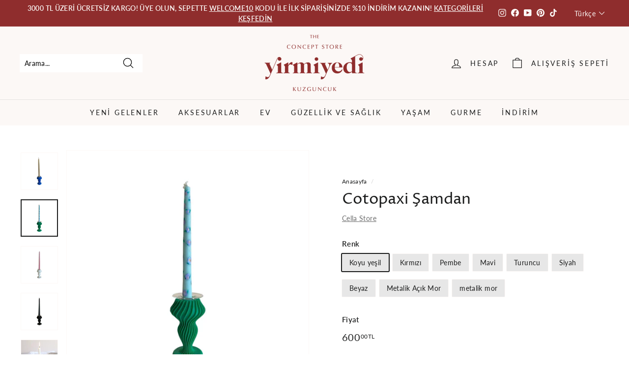

--- FILE ---
content_type: text/html; charset=utf-8
request_url: https://yirmiyedikuzguncuk.com/tr/products/cotopaxi-candlestick
body_size: 57416
content:
<!doctype html>
<html class="no-js" lang="tr" dir="ltr">
<head>





    <script async src="//yirmiyedikuzguncuk.com/cdn/shop/t/2/assets/geolizr-lib.js?v=52600507088314058931688562075" type="text/javascript"></script>

<script>
    if(typeof Geolizr === "undefined") {
        var Geolizr = {};
        Geolizr.currencyDynamicCountry = false;
        Geolizr.version = 20200327;
        Geolizr.waitforMoneyFormat = true;
    }

    // save geolizr-lib.js url to the sessionStorage
    sessionStorage.setItem('geolizr_lib_url', "//yirmiyedikuzguncuk.com/cdn/shop/t/2/assets/geolizr-lib.js?v=52600507088314058931688562075");
    if(typeof Geolizr.events === "undefined") Geolizr.events = {};
    if(typeof Geolizr.geolizrEvents === "undefined") Geolizr.geolizrEvents = [];

    Geolizr.config = function(config) {
        Geolizr.currency_widget_enabled = config.currency_widget_enabled === "true" || false;
        Geolizr.shopCurrency = 'TRY';
        Geolizr.shopifyFormatMoneySet = false;
        Geolizr.observeElements = [];
    };

    
    
    
    
    Geolizr.moneyFormats = {};
    
    

    Geolizr.shopifyCurrencyList = [];
    Geolizr.shopifyCurrency = {};
    Geolizr.shopifyCurrencyListIndex = {};
    let setShopifyCurrencyToGeolizr = function() {
        let GeolizrEachCurrency = {};
        
        GeolizrEachCurrency = {
            "iso_code": "TRY",
            "name": "Turkish Lira",
            "symbol": "₺",
            "shop_currency": true
        };
        if(GeolizrEachCurrency.shop_currency) {
            Geolizr.shopifyCurrency = GeolizrEachCurrency;
        }
        Geolizr.shopifyCurrencyList.push(GeolizrEachCurrency);
        Geolizr.shopifyCurrencyListIndex[GeolizrEachCurrency.iso_code] = Geolizr.shopifyCurrencyList.indexOf(GeolizrEachCurrency);
        
    }

    setShopifyCurrencyToGeolizr();
    /* Geolizr Provider Setter */
    Geolizr.presetService = false;
    Geolizr.activateIpInfo = function(accessKey) { Geolizr.presetService = { name: 'ipInfo', accessKey: accessKey }; };
    Geolizr.activateLovelyAppProvider = function() { Geolizr.presetService = { name: 'lovelyAppProvider' }; };
    Geolizr.activateIpApiCo = function(accessKey) { Geolizr.presetService = { name: 'ipApiCo', accessKey: accessKey }; };
    Geolizr.activateDbIpProvider = function(accessKey) { Geolizr.presetService = { name: 'dbIpProvider', accessKey: accessKey }; };
    Geolizr.activateIpStackProvider = function(accessKey) { Geolizr.presetService = { name: 'ipStackProvider', accessKey: accessKey }; };
    Geolizr.activateGeolizrIPApiProvider = function(accessKey) { Geolizr.presetService = { name: 'geolizrIpApiProvider', accessKey: accessKey }; };

    

    /* Service Aliase */
    Geolizr.activateFreegeoip = Geolizr.activateIpStackProvider;
    Geolizr.requestLocaleRootUrl = "\/tr";
    Geolizr.addSystemEventListener = function(name, callback) {
        if (typeof Geolizr.realInit !== 'undefined') {
            Geolizr.realInit(function($) {
                callback({jquery: $});
            })
        } else {
            Geolizr.geolizrEvents.push(new CustomEvent(name));
            document.addEventListener(name, callback);
        }
    };

    Geolizr.addEventListener = function(name, callback, priority) {
        if(typeof priority == "undefined") priority = 100;
        if(typeof Geolizr.realAddEventListener === "undefined") {
            if (!Geolizr.events[name]) Geolizr.events[name] = [];
            Geolizr.events[name].push({callback: callback, priority: priority});
        } else {
            Geolizr.realAddEventListener(name, callback, priority);
        }
    };

    Geolizr.getGeoData = function(callback) {
        if(typeof Geolizr.realGetGeoData === "undefined") {
            Geolizr.addEventListener('geolizr.init', function() {
                Geolizr.getGeoData(callback);
            }, 200)
        } else {
            Geolizr.realGetGeoData(callback);
        }
    };

    Geolizr.init = function(callback, priority) {
        if(typeof Geolizr.realInit === "undefined")
            Geolizr.addEventListener("geolizr.init", callback, priority);
        else
            Geolizr.realInit(callback, priority);
    };


    Geolizr.notification_widget_enabled = false;
    Geolizr.popup_widget_enabled = false;
    Geolizr.api_widget_enabled = false;
    Geolizr.currency_widget_enabled = false;
    Geolizr.redirect_widget_enabled = true;

    Geolizr.enables = {
        'notification_widget_enabled': Geolizr.notification_widget_enabled,
        'popup_widget_enabled': Geolizr.popup_widget_enabled,
        'api_widget_enabled': Geolizr.api_widget_enabled,
        'currency_widget_enabled': Geolizr.currency_widget_enabled,
        'redirect_widget_enabled': Geolizr.redirect_widget_enabled
    };

    if(Geolizr.popup_widget_enabled || Geolizr.notification_widget_enabled || Geolizr.currency_widget_enabled) {
        
        Geolizr.geolizrCssFile = "//yirmiyedikuzguncuk.com/cdn/shop/t/2/assets/geolizr-lib.css?v=59017386019965299001688562077";
        
    }

</script>
<style>
    .geolizr-currency-switch-wrapper { visibility: hidden; }
    #geolizr-notification{position:fixed!important;top:0!important;left:0!important;margin:0!important;padding:0!important;width:100%!important;height:auto!important;min-height:0!important;max-height:none!important;z-index:10000000!important}
    #geolizr-notification>#geolizr-notification-message-wrapper{text-align:center!important;width:100%!important;padding:10px;-webkit-box-shadow:10px 10px 5px 0 rgba(143,143,143,.35);-moz-box-shadow:10px 10px 5px 0 rgba(143,143,143,.35);box-shadow:10px 10px 5px 0 rgba(143,143,143,.35)}
    #geolizr-dismiss-notification{box-sizing:content-box;padding:5px!important;margin:0!important;position:absolute!important;right:8px!important;text-decoration:none!important;font-family:Arial,serif ! important;top:8px!important;height:15px!important;border-radius:15px;width:15px!important;line-height:16px;font-size:20px;font-weight:700;cursor:pointer;display:inline-block}
    .geolizr-popup-background{position:fixed;top:0;left:0;right:0;bottom:0;height:100%;width:100%;z-index:10000005!important}
    .geolizr-popup{position:fixed!important;width:560px!important;height:400px!important;z-index:10000010!important;border:1px solid grey}
    .geolizr-popup.gp-center{top:50%!important;left:50%!important;margin-top:-200px!important;margin-left:-280px!important}
    .geolizr-popup.gp-mobile{width:84%!important;height:84%!important;top:0!important;left:0!important;margin:8%}
    #geolizr-popup-content-iframe{width:100%!important;height:100%!important;border:0}
    .slideInDown { -webkit-animation-name: slideInDown; animation-name: slideInDown; -webkit-animation-duration: 1s; animation-duration: 1s; -webkit-animation-fill-mode: both; animation-fill-mode: both; }
    @-webkit-keyframes slideInDown { 0% { -webkit-transform: translateY(-100%); transform: translateY(-100%); visibility: visible;} 100% {-webkit-transform: translateY(0); transform: translateY(0); } }
    @keyframes slideInDown { 0% {-webkit-transform: translateY(-100%); transform: translateY(-100%);visibility: visible; } 100% { -webkit-transform: translateY(0); transform: translateY(0); } }
    .geolizr-currency-switch-wrapper.geolizr-absolute-auto{z-index:10000000;position:fixed}
    .geolizr-currency-switch-wrapper{z-index:10000000!important;height:20px;width:85px;position:relative}
    .geolizr-currency-switcher{padding:1px 10px;margin:0;width:85px;height:30px;border-radius:4px;box-sizing: border-box;}
    .geolizr-currency-links{overflow:scroll;overflow-x:hidden;border-radius:4px;padding:5px 10px;margin:0;list-style:none;line-height:1.42857143;background-color:#fff;width:82px;max-height:200px;display:none}
    .geolizr-currency-switch-wrapper .geolizr-currency-links-up{bottom:30px;position:absolute}
    .geolizr-currency-switch-wrapper .geolizr-currency-links-down{top:30px;position:absolute}
    li.geolizr-currency-list-li{float:none!important;margin:0!important;padding:0 0 0 10px}
    .geolizr-currency-list-link{white-space:nowrap}
    .geolizr-currency-link i,.geolizr-currency-list-link i{width:16px!important;height:11px}
    [class^="famfamfam-flag"]{display:inline-block;width:16px;height:11px;line-height:11px}
    .no-scroll .geolizr-currency-links { overflow: hidden; width: 60px; left: 23px; text-align: left;}
    .geolizr-currency-switcher-value{width:42px;min-width:42px;max-width:42px;display:inline-block;text-align:left}
    .geolizr-currency-switcher-arrow-down,.geolizr-currency-switcher-arrow-up{content:"s";position:absolute;right:5px;top:5px;width:14px;height:14px;margin:0}
    .geolizr-currency-switcher-arrow-down,.geolizr-currency-switcher-arrow-up{ transition: transform .2s ease-in-out;content: ""; background-image: url("data:image/svg+xml;charset=UTF-8,%3csvg xmlns='http://www.w3.org/2000/svg' viewBox='0 0 14.0 14.0' height='14.0px' width='14.0px' style='position: absolute;'%3e%3cpath d='M1 4.5 L7.0 10.5 L13.0 4.5' fill='transparent' stroke='%23000' stroke-width='1px'%3e%3c/path%3e%3c/svg%3e"); }
    .open .geolizr-currency-switcher-arrow-down,.geolizr-currency-switcher-arrow-up{transform:rotate(180deg)}
    .open .geolizr-currency-switcher-arrow-up{transform:rotate(0deg)}
    .geolizr-selectable-currency{width:42px;min-width:42px;max-width:42px;display:inline-block;text-align:left}
    .geolizr-shop-currency{width:42px;min-width:42px;max-width:42px;display:inline-block}
    .geolizr-currency-link li{padding:0;margin:0}
    #geolizr-notification-spanner{width:100%!important;line-height:4px!important;height:4px!important;min-height:4px!important;max-height:4px!important}
    body.geolizr-popup-open { overflow: hidden; }
</style>

  <meta name="facebook-domain-verification" content="8q8vd9f6qsn2b2lp6bf5m9rej77uar" />
  <meta charset="utf-8">
  <meta http-equiv="X-UA-Compatible" content="IE=edge,chrome=1">
  <meta name="viewport" content="width=device-width,initial-scale=1">
  <meta name="theme-color" content="#8f2d2d">
  <link rel="canonical" href="https://yirmiyedikuzguncuk.com/tr/products/cotopaxi-candlestick">
  <link rel="preload" as="script" href="//yirmiyedikuzguncuk.com/cdn/shop/t/2/assets/theme.js?v=68784968565938732511653141763">
  <link rel="preconnect" href="https://cdn.shopify.com">
  <link rel="preconnect" href="https://fonts.shopifycdn.com">
  <link rel="dns-prefetch" href="https://productreviews.shopifycdn.com">
  <link rel="dns-prefetch" href="https://ajax.googleapis.com">
  <link rel="dns-prefetch" href="https://maps.googleapis.com">
  <link rel="dns-prefetch" href="https://maps.gstatic.com">

  <!-- Google Tag Manager -->
<script>(function(w,d,s,l,i){w[l]=w[l]||[];w[l].push({'gtm.start':
new Date().getTime(),event:'gtm.js'});var f=d.getElementsByTagName(s)[0],
j=d.createElement(s),dl=l!='dataLayer'?'&l='+l:'';j.async=true;j.src=
'https://www.googletagmanager.com/gtm.js?id='+i+dl;f.parentNode.insertBefore(j,f);
})(window,document,'script','dataLayer','GTM-KS4F4FZ2');</script>
<!-- End Google Tag Manager --><link rel="shortcut icon" href="//yirmiyedikuzguncuk.com/cdn/shop/files/Y_logo3_32x32.png?v=1695628921" type="image/png" /><title>Cotopaxi Şamdan
&ndash; Yirmiyedi Kuzguncuk
</title>
<meta name="description" content="3D şamdan koleksiyonumuz, adını gezegenimizin karakteristik yanardağlarından almıştır. Ürün adını Güney Amerika ülkelerinden Ekvador&#39;un güneyindeki Cotopaxi Volcano&#39;dan almıştır. Cotopaxi&#39;nin karakteristik özelliği; Magmanın yeraltı suyunu ısıtarak oluşturduğu buhar bulutlarıdır. Geri dönüşüm yaşam için gereklidir. Doğ"><meta property="og:site_name" content="Yirmiyedi Kuzguncuk">
  <meta property="og:url" content="https://yirmiyedikuzguncuk.com/tr/products/cotopaxi-candlestick">
  <meta property="og:title" content="Cotopaxi Şamdan">
  <meta property="og:type" content="product">
  <meta property="og:description" content="3D şamdan koleksiyonumuz, adını gezegenimizin karakteristik yanardağlarından almıştır. Ürün adını Güney Amerika ülkelerinden Ekvador&#39;un güneyindeki Cotopaxi Volcano&#39;dan almıştır. Cotopaxi&#39;nin karakteristik özelliği; Magmanın yeraltı suyunu ısıtarak oluşturduğu buhar bulutlarıdır. Geri dönüşüm yaşam için gereklidir. Doğ"><meta property="og:image" content="http://yirmiyedikuzguncuk.com/cdn/shop/files/WhatsApp_Image_2025-02-15_at_13.06.27.jpg?v=1739776778">
    <meta property="og:image:secure_url" content="https://yirmiyedikuzguncuk.com/cdn/shop/files/WhatsApp_Image_2025-02-15_at_13.06.27.jpg?v=1739776778">
    <meta property="og:image:width" content="1600">
    <meta property="og:image:height" content="1600"><meta name="twitter:site" content="@">
  <meta name="twitter:card" content="summary_large_image">
  <meta name="twitter:title" content="Cotopaxi Şamdan">
  <meta name="twitter:description" content="3D şamdan koleksiyonumuz, adını gezegenimizin karakteristik yanardağlarından almıştır. Ürün adını Güney Amerika ülkelerinden Ekvador&#39;un güneyindeki Cotopaxi Volcano&#39;dan almıştır. Cotopaxi&#39;nin karakteristik özelliği; Magmanın yeraltı suyunu ısıtarak oluşturduğu buhar bulutlarıdır. Geri dönüşüm yaşam için gereklidir. Doğ">
<style data-shopify>@font-face {
  font-family: "Proza Libre";
  font-weight: 400;
  font-style: normal;
  font-display: swap;
  src: url("//yirmiyedikuzguncuk.com/cdn/fonts/proza_libre/prozalibre_n4.f0507b32b728d57643b7359f19cd41165a2ba3ad.woff2") format("woff2"),
       url("//yirmiyedikuzguncuk.com/cdn/fonts/proza_libre/prozalibre_n4.11ea93e06205ad0e376283cb5b58368f304c1fe5.woff") format("woff");
}

  @font-face {
  font-family: Lato;
  font-weight: 400;
  font-style: normal;
  font-display: swap;
  src: url("//yirmiyedikuzguncuk.com/cdn/fonts/lato/lato_n4.c3b93d431f0091c8be23185e15c9d1fee1e971c5.woff2") format("woff2"),
       url("//yirmiyedikuzguncuk.com/cdn/fonts/lato/lato_n4.d5c00c781efb195594fd2fd4ad04f7882949e327.woff") format("woff");
}


  @font-face {
  font-family: Lato;
  font-weight: 600;
  font-style: normal;
  font-display: swap;
  src: url("//yirmiyedikuzguncuk.com/cdn/fonts/lato/lato_n6.38d0e3b23b74a60f769c51d1df73fac96c580d59.woff2") format("woff2"),
       url("//yirmiyedikuzguncuk.com/cdn/fonts/lato/lato_n6.3365366161bdcc36a3f97cfbb23954d8c4bf4079.woff") format("woff");
}

  @font-face {
  font-family: Lato;
  font-weight: 400;
  font-style: italic;
  font-display: swap;
  src: url("//yirmiyedikuzguncuk.com/cdn/fonts/lato/lato_i4.09c847adc47c2fefc3368f2e241a3712168bc4b6.woff2") format("woff2"),
       url("//yirmiyedikuzguncuk.com/cdn/fonts/lato/lato_i4.3c7d9eb6c1b0a2bf62d892c3ee4582b016d0f30c.woff") format("woff");
}

  @font-face {
  font-family: Lato;
  font-weight: 600;
  font-style: italic;
  font-display: swap;
  src: url("//yirmiyedikuzguncuk.com/cdn/fonts/lato/lato_i6.ab357ee5069e0603c2899b31e2b8ae84c4a42a48.woff2") format("woff2"),
       url("//yirmiyedikuzguncuk.com/cdn/fonts/lato/lato_i6.3164fed79d7d987c1390528781c7c2f59ac7a746.woff") format("woff");
}

</style><link href="//yirmiyedikuzguncuk.com/cdn/shop/t/2/assets/theme.css?v=64330051875301894771767615585" rel="stylesheet" type="text/css" media="all" />
<style data-shopify>:root {
    --typeHeaderPrimary: "Proza Libre";
    --typeHeaderFallback: sans-serif;
    --typeHeaderSize: 36px;
    --typeHeaderWeight: 400;
    --typeHeaderLineHeight: 1.2;
    --typeHeaderSpacing: 0.0em;

    --typeBasePrimary:Lato;
    --typeBaseFallback:sans-serif;
    --typeBaseSize: 14px;
    --typeBaseWeight: 400;
    --typeBaseSpacing: 0.025em;
    --typeBaseLineHeight: 1.5;

    --colorSmallImageBg: #ffffff;
    --colorSmallImageBgDark: #f7f7f7;
    --colorLargeImageBg: #fcf8f6;
    --colorLargeImageBgLight: #ffffff;

    --iconWeight: 3px;
    --iconLinecaps: round;

    
      --buttonRadius: 0px;
      --btnPadding: 11px 20px;
    

    
      --roundness: 0px;
    

    
      --gridThickness: 0px;
    

    --productTileMargin: 5%;
    --collectionTileMargin: 0%;

    --swatchSize: 40px;
  }

  @media screen and (max-width: 768px) {
    :root {
      --typeBaseSize: 12px;

      
        --roundness: 0px;
        --btnPadding: 9px 17px;
      
    }
  }</style><script>
    document.documentElement.className = document.documentElement.className.replace('no-js', 'js');

    window.theme = window.theme || {};
    theme.routes = {
      home: "/tr",
      collections: "/tr/collections",
      cart: "/tr/cart.js",
      cartPage: "/tr/cart",
      cartAdd: "/tr/cart/add.js",
      cartChange: "/tr/cart/change.js",
      search: "/tr/search"
    };
    theme.strings = {
      soldOut: "Tükendi",
      unavailable: "Kullanım Dışı",
      inStockLabel: "Stokta, gönderilmeye hazır",
      stockLabel: "Düşük stok - [count] ürün kaldı",
      willNotShipUntil: "[date] gönderilmeye hazır",
      willBeInStockAfter: "Tekrar stokta [date]",
      waitingForStock: "Envanter yolda",
      savePrice: "[saved_amount]",
      cartEmpty: "Sepetiniz şu anda boş.",
      cartTermsConfirmation: "Ödeme yapmak için satış Şartlar ve Koşulları kabul etmelisiniz.",
      searchCollections: "Koleksiyonlar:",
      searchPages: "Sayfalar:",
      searchArticles: "Nesne:"
    };
    theme.settings = {
      dynamicVariantsEnable: true,
      cartType: "dropdown",
      isCustomerTemplate: false,
      moneyFormat: "{{amount}}TL",
      saveType: "percent",
      productImageSize: "square",
      productImageCover: true,
      predictiveSearch: true,
      predictiveSearchType: "product,article,page,collection",
      superScriptSetting: true,
      superScriptPrice: true,
      quickView: true,
      quickAdd: true,
      themeName: 'Expanse',
      themeVersion: "3.0.0"
    };
  </script>

  <script>window.performance && window.performance.mark && window.performance.mark('shopify.content_for_header.start');</script><meta name="facebook-domain-verification" content="8q8vd9f6qsn2b2lp6bf5m9rej77uar">
<meta name="google-site-verification" content="Vqh3RSn0GkRXSd1NBsvyY-WKzAOTRf0iQt2RjEa0Tlk">
<meta id="shopify-digital-wallet" name="shopify-digital-wallet" content="/56038260810/digital_wallets/dialog">
<link rel="alternate" hreflang="x-default" href="https://yirmiyedikuzguncuk.com/products/cotopaxi-candlestick">
<link rel="alternate" hreflang="en" href="https://yirmiyedikuzguncuk.com/products/cotopaxi-candlestick">
<link rel="alternate" hreflang="tr" href="https://yirmiyedikuzguncuk.com/tr/products/cotopaxi-candlestick">
<link rel="alternate" type="application/json+oembed" href="https://yirmiyedikuzguncuk.com/tr/products/cotopaxi-candlestick.oembed">
<script async="async" src="/checkouts/internal/preloads.js?locale=tr-TR"></script>
<script id="shopify-features" type="application/json">{"accessToken":"4e50c5a58205ecb607c7b86dee033b49","betas":["rich-media-storefront-analytics"],"domain":"yirmiyedikuzguncuk.com","predictiveSearch":true,"shopId":56038260810,"locale":"tr"}</script>
<script>var Shopify = Shopify || {};
Shopify.shop = "27kuzguncuk.myshopify.com";
Shopify.locale = "tr";
Shopify.currency = {"active":"TRY","rate":"1.0"};
Shopify.country = "TR";
Shopify.theme = {"name":"Yirmyedikuzguncuk_03112022_ntfy_vrntboxcoded","id":122111262794,"schema_name":"Expanse","schema_version":"3.0.0","theme_store_id":902,"role":"main"};
Shopify.theme.handle = "null";
Shopify.theme.style = {"id":null,"handle":null};
Shopify.cdnHost = "yirmiyedikuzguncuk.com/cdn";
Shopify.routes = Shopify.routes || {};
Shopify.routes.root = "/tr/";</script>
<script type="module">!function(o){(o.Shopify=o.Shopify||{}).modules=!0}(window);</script>
<script>!function(o){function n(){var o=[];function n(){o.push(Array.prototype.slice.apply(arguments))}return n.q=o,n}var t=o.Shopify=o.Shopify||{};t.loadFeatures=n(),t.autoloadFeatures=n()}(window);</script>
<script id="shop-js-analytics" type="application/json">{"pageType":"product"}</script>
<script defer="defer" async type="module" src="//yirmiyedikuzguncuk.com/cdn/shopifycloud/shop-js/modules/v2/client.init-shop-cart-sync_BC8vnVON.tr.esm.js"></script>
<script defer="defer" async type="module" src="//yirmiyedikuzguncuk.com/cdn/shopifycloud/shop-js/modules/v2/chunk.common_D0BZeXbN.esm.js"></script>
<script defer="defer" async type="module" src="//yirmiyedikuzguncuk.com/cdn/shopifycloud/shop-js/modules/v2/chunk.modal_DrtnNCDF.esm.js"></script>
<script type="module">
  await import("//yirmiyedikuzguncuk.com/cdn/shopifycloud/shop-js/modules/v2/client.init-shop-cart-sync_BC8vnVON.tr.esm.js");
await import("//yirmiyedikuzguncuk.com/cdn/shopifycloud/shop-js/modules/v2/chunk.common_D0BZeXbN.esm.js");
await import("//yirmiyedikuzguncuk.com/cdn/shopifycloud/shop-js/modules/v2/chunk.modal_DrtnNCDF.esm.js");

  window.Shopify.SignInWithShop?.initShopCartSync?.({"fedCMEnabled":true,"windoidEnabled":true});

</script>
<script>(function() {
  var isLoaded = false;
  function asyncLoad() {
    if (isLoaded) return;
    isLoaded = true;
    var urls = ["https:\/\/cdn.shopify.com\/s\/files\/1\/0560\/3826\/0810\/t\/2\/assets\/subscribe-it.js?v=1741262708\u0026shop=27kuzguncuk.myshopify.com"];
    for (var i = 0; i < urls.length; i++) {
      var s = document.createElement('script');
      s.type = 'text/javascript';
      s.async = true;
      s.src = urls[i];
      var x = document.getElementsByTagName('script')[0];
      x.parentNode.insertBefore(s, x);
    }
  };
  if(window.attachEvent) {
    window.attachEvent('onload', asyncLoad);
  } else {
    window.addEventListener('load', asyncLoad, false);
  }
})();</script>
<script id="__st">var __st={"a":56038260810,"offset":10800,"reqid":"5e91992a-c8b0-4767-bab5-3e977efc68cc-1769275789","pageurl":"yirmiyedikuzguncuk.com\/tr\/products\/cotopaxi-candlestick","u":"91c9d0e4f1ab","p":"product","rtyp":"product","rid":6946714779722};</script>
<script>window.ShopifyPaypalV4VisibilityTracking = true;</script>
<script id="captcha-bootstrap">!function(){'use strict';const t='contact',e='account',n='new_comment',o=[[t,t],['blogs',n],['comments',n],[t,'customer']],c=[[e,'customer_login'],[e,'guest_login'],[e,'recover_customer_password'],[e,'create_customer']],r=t=>t.map((([t,e])=>`form[action*='/${t}']:not([data-nocaptcha='true']) input[name='form_type'][value='${e}']`)).join(','),a=t=>()=>t?[...document.querySelectorAll(t)].map((t=>t.form)):[];function s(){const t=[...o],e=r(t);return a(e)}const i='password',u='form_key',d=['recaptcha-v3-token','g-recaptcha-response','h-captcha-response',i],f=()=>{try{return window.sessionStorage}catch{return}},m='__shopify_v',_=t=>t.elements[u];function p(t,e,n=!1){try{const o=window.sessionStorage,c=JSON.parse(o.getItem(e)),{data:r}=function(t){const{data:e,action:n}=t;return t[m]||n?{data:e,action:n}:{data:t,action:n}}(c);for(const[e,n]of Object.entries(r))t.elements[e]&&(t.elements[e].value=n);n&&o.removeItem(e)}catch(o){console.error('form repopulation failed',{error:o})}}const l='form_type',E='cptcha';function T(t){t.dataset[E]=!0}const w=window,h=w.document,L='Shopify',v='ce_forms',y='captcha';let A=!1;((t,e)=>{const n=(g='f06e6c50-85a8-45c8-87d0-21a2b65856fe',I='https://cdn.shopify.com/shopifycloud/storefront-forms-hcaptcha/ce_storefront_forms_captcha_hcaptcha.v1.5.2.iife.js',D={infoText:'hCaptcha ile korunuyor',privacyText:'Gizlilik',termsText:'Koşullar'},(t,e,n)=>{const o=w[L][v],c=o.bindForm;if(c)return c(t,g,e,D).then(n);var r;o.q.push([[t,g,e,D],n]),r=I,A||(h.body.append(Object.assign(h.createElement('script'),{id:'captcha-provider',async:!0,src:r})),A=!0)});var g,I,D;w[L]=w[L]||{},w[L][v]=w[L][v]||{},w[L][v].q=[],w[L][y]=w[L][y]||{},w[L][y].protect=function(t,e){n(t,void 0,e),T(t)},Object.freeze(w[L][y]),function(t,e,n,w,h,L){const[v,y,A,g]=function(t,e,n){const i=e?o:[],u=t?c:[],d=[...i,...u],f=r(d),m=r(i),_=r(d.filter((([t,e])=>n.includes(e))));return[a(f),a(m),a(_),s()]}(w,h,L),I=t=>{const e=t.target;return e instanceof HTMLFormElement?e:e&&e.form},D=t=>v().includes(t);t.addEventListener('submit',(t=>{const e=I(t);if(!e)return;const n=D(e)&&!e.dataset.hcaptchaBound&&!e.dataset.recaptchaBound,o=_(e),c=g().includes(e)&&(!o||!o.value);(n||c)&&t.preventDefault(),c&&!n&&(function(t){try{if(!f())return;!function(t){const e=f();if(!e)return;const n=_(t);if(!n)return;const o=n.value;o&&e.removeItem(o)}(t);const e=Array.from(Array(32),(()=>Math.random().toString(36)[2])).join('');!function(t,e){_(t)||t.append(Object.assign(document.createElement('input'),{type:'hidden',name:u})),t.elements[u].value=e}(t,e),function(t,e){const n=f();if(!n)return;const o=[...t.querySelectorAll(`input[type='${i}']`)].map((({name:t})=>t)),c=[...d,...o],r={};for(const[a,s]of new FormData(t).entries())c.includes(a)||(r[a]=s);n.setItem(e,JSON.stringify({[m]:1,action:t.action,data:r}))}(t,e)}catch(e){console.error('failed to persist form',e)}}(e),e.submit())}));const S=(t,e)=>{t&&!t.dataset[E]&&(n(t,e.some((e=>e===t))),T(t))};for(const o of['focusin','change'])t.addEventListener(o,(t=>{const e=I(t);D(e)&&S(e,y())}));const B=e.get('form_key'),M=e.get(l),P=B&&M;t.addEventListener('DOMContentLoaded',(()=>{const t=y();if(P)for(const e of t)e.elements[l].value===M&&p(e,B);[...new Set([...A(),...v().filter((t=>'true'===t.dataset.shopifyCaptcha))])].forEach((e=>S(e,t)))}))}(h,new URLSearchParams(w.location.search),n,t,e,['guest_login'])})(!0,!0)}();</script>
<script integrity="sha256-4kQ18oKyAcykRKYeNunJcIwy7WH5gtpwJnB7kiuLZ1E=" data-source-attribution="shopify.loadfeatures" defer="defer" src="//yirmiyedikuzguncuk.com/cdn/shopifycloud/storefront/assets/storefront/load_feature-a0a9edcb.js" crossorigin="anonymous"></script>
<script data-source-attribution="shopify.dynamic_checkout.dynamic.init">var Shopify=Shopify||{};Shopify.PaymentButton=Shopify.PaymentButton||{isStorefrontPortableWallets:!0,init:function(){window.Shopify.PaymentButton.init=function(){};var t=document.createElement("script");t.src="https://yirmiyedikuzguncuk.com/cdn/shopifycloud/portable-wallets/latest/portable-wallets.tr.js",t.type="module",document.head.appendChild(t)}};
</script>
<script data-source-attribution="shopify.dynamic_checkout.buyer_consent">
  function portableWalletsHideBuyerConsent(e){var t=document.getElementById("shopify-buyer-consent"),n=document.getElementById("shopify-subscription-policy-button");t&&n&&(t.classList.add("hidden"),t.setAttribute("aria-hidden","true"),n.removeEventListener("click",e))}function portableWalletsShowBuyerConsent(e){var t=document.getElementById("shopify-buyer-consent"),n=document.getElementById("shopify-subscription-policy-button");t&&n&&(t.classList.remove("hidden"),t.removeAttribute("aria-hidden"),n.addEventListener("click",e))}window.Shopify?.PaymentButton&&(window.Shopify.PaymentButton.hideBuyerConsent=portableWalletsHideBuyerConsent,window.Shopify.PaymentButton.showBuyerConsent=portableWalletsShowBuyerConsent);
</script>
<script data-source-attribution="shopify.dynamic_checkout.cart.bootstrap">document.addEventListener("DOMContentLoaded",(function(){function t(){return document.querySelector("shopify-accelerated-checkout-cart, shopify-accelerated-checkout")}if(t())Shopify.PaymentButton.init();else{new MutationObserver((function(e,n){t()&&(Shopify.PaymentButton.init(),n.disconnect())})).observe(document.body,{childList:!0,subtree:!0})}}));
</script>
<script id='scb4127' type='text/javascript' async='' src='https://yirmiyedikuzguncuk.com/cdn/shopifycloud/privacy-banner/storefront-banner.js'></script>
<script>window.performance && window.performance.mark && window.performance.mark('shopify.content_for_header.end');</script>

  <script src="//yirmiyedikuzguncuk.com/cdn/shop/t/2/assets/vendor-scripts-v2.js" defer="defer"></script>
  <script src="//yirmiyedikuzguncuk.com/cdn/shop/t/2/assets/theme.js?v=68784968565938732511653141763" defer="defer"></script><!-- SlideRule Script Start -->
        <script name="sliderule-tracking" data-ot-ignore>
(function(){
	slideruleData = {
    "version":"v0.0.1",
    "referralExclusion":"/(paypal|visa|MasterCard|clicksafe|arcot\.com|geschuetzteinkaufen|checkout\.shopify\.com|checkout\.rechargeapps\.com|portal\.afterpay\.com|payfort)/",
    "googleSignals":true,
    "anonymizeIp":true,
    "productClicks":true,
    "persistentUserId":true,
    "hideBranding":false,
    "ecommerce":{"currencyCode":"TRY",
    "impressions":[]},
    "pageType":"product",
	"destinations":{"google_analytics_4":{"measurementIds":["G-RHYQDVS1VE"]}},
    "cookieUpdate":true
	}

	
		slideruleData.themeMode = "live"
	

	


	
	})();
</script>
<script async type="text/javascript" src=https://files.slideruletools.com/eluredils-g.js></script>
        <!-- SlideRule Script End -->
        <!-- BEGIN app block: shopify://apps/t-lab-ai-language-translate/blocks/custom_translations/b5b83690-efd4-434d-8c6a-a5cef4019faf --><!-- BEGIN app snippet: custom_translation_scripts --><script>
(()=>{var o=/\([0-9]+?\)$/,M=/\r?\n|\r|\t|\xa0|\u200B|\u200E|&nbsp;| /g,v=/<\/?[a-z][\s\S]*>/i,t=/^(https?:\/\/|\/\/)[^\s/$.?#].[^\s]*$/i,k=/\{\{\s*([a-zA-Z_]\w*)\s*\}\}/g,p=/\{\{\s*([a-zA-Z_]\w*)\s*\}\}/,r=/^(https:)?\/\/cdn\.shopify\.com\/(.+)\.(png|jpe?g|gif|webp|svgz?|bmp|tiff?|ico|avif)/i,e=/^(https:)?\/\/cdn\.shopify\.com/i,a=/\b(?:https?|ftp)?:?\/\/?[^\s\/]+\/[^\s]+\.(?:png|jpe?g|gif|webp|svgz?|bmp|tiff?|ico|avif)\b/i,I=/url\(['"]?(.*?)['"]?\)/,m="__label:",i=document.createElement("textarea"),u={t:["src","data-src","data-source","data-href","data-zoom","data-master","data-bg","base-src"],i:["srcset","data-srcset"],o:["href","data-href"],u:["href","data-href","data-src","data-zoom"]},g=new Set(["img","picture","button","p","a","input"]),h=16.67,s=function(n){return n.nodeType===Node.ELEMENT_NODE},c=function(n){return n.nodeType===Node.TEXT_NODE};function w(n){return r.test(n.trim())||a.test(n.trim())}function b(n){return(n=>(n=n.trim(),t.test(n)))(n)||e.test(n.trim())}var l=function(n){return!n||0===n.trim().length};function j(n){return i.innerHTML=n,i.value}function T(n){return A(j(n))}function A(n){return n.trim().replace(o,"").replace(M,"").trim()}var _=1e3;function D(n){n=n.trim().replace(M,"").replace(/&amp;/g,"&").replace(/&gt;/g,">").replace(/&lt;/g,"<").trim();return n.length>_?N(n):n}function E(n){return n.trim().toLowerCase().replace(/^https:/i,"")}function N(n){for(var t=5381,r=0;r<n.length;r++)t=(t<<5)+t^n.charCodeAt(r);return(t>>>0).toString(36)}function f(n){for(var t=document.createElement("template"),r=(t.innerHTML=n,["SCRIPT","IFRAME","OBJECT","EMBED","LINK","META"]),e=/^(on\w+|srcdoc|style)$/i,a=document.createTreeWalker(t.content,NodeFilter.SHOW_ELEMENT),i=a.nextNode();i;i=a.nextNode()){var o=i;if(r.includes(o.nodeName))o.remove();else for(var u=o.attributes.length-1;0<=u;--u)e.test(o.attributes[u].name)&&o.removeAttribute(o.attributes[u].name)}return t.innerHTML}function d(n,t,r){void 0===r&&(r=20);for(var e=n,a=0;e&&e.parentElement&&a<r;){for(var i=e.parentElement,o=0,u=t;o<u.length;o++)for(var s=u[o],c=0,l=s.l;c<l.length;c++){var f=l[c];switch(f.type){case"class":for(var d=0,v=i.classList;d<v.length;d++){var p=v[d];if(f.value.test(p))return s.label}break;case"id":if(i.id&&f.value.test(i.id))return s.label;break;case"attribute":if(i.hasAttribute(f.name)){if(!f.value)return s.label;var m=i.getAttribute(f.name);if(m&&f.value.test(m))return s.label}}}e=i,a++}return"unknown"}function y(n,t){var r,e,a;"function"==typeof window.fetch&&"AbortController"in window?(r=new AbortController,e=setTimeout(function(){return r.abort()},3e3),fetch(n,{credentials:"same-origin",signal:r.signal}).then(function(n){return clearTimeout(e),n.ok?n.json():Promise.reject(n)}).then(t).catch(console.error)):((a=new XMLHttpRequest).onreadystatechange=function(){4===a.readyState&&200===a.status&&t(JSON.parse(a.responseText))},a.open("GET",n,!0),a.timeout=3e3,a.send())}function O(){var l=/([^\s]+)\.(png|jpe?g|gif|webp|svgz?|bmp|tiff?|ico|avif)$/i,f=/_(\{width\}x*|\{width\}x\{height\}|\d{3,4}x\d{3,4}|\d{3,4}x|x\d{3,4}|pinco|icon|thumb|small|compact|medium|large|grande|original|master)(_crop_\w+)*(@[2-3]x)*(.progressive)*$/i,d=/^(https?|ftp|file):\/\//i;function r(n){var t,r="".concat(n.path).concat(n.v).concat(null!=(r=n.size)?r:"",".").concat(n.p);return n.m&&(r="".concat(n.path).concat(n.m,"/").concat(n.v).concat(null!=(t=n.size)?t:"",".").concat(n.p)),n.host&&(r="".concat(null!=(t=n.protocol)?t:"","//").concat(n.host).concat(r)),n.g&&(r+=n.g),r}return{h:function(n){var t=!0,r=(d.test(n)||n.startsWith("//")||(t=!1,n="https://example.com"+n),t);n.startsWith("//")&&(r=!1,n="https:"+n);try{new URL(n)}catch(n){return null}var e,a,i,o,u,s,n=new URL(n),c=n.pathname.split("/").filter(function(n){return n});return c.length<1||(a=c.pop(),e=null!=(e=c.pop())?e:null,null===(a=a.match(l)))?null:(s=a[1],a=a[2],i=s.match(f),o=s,(u=null)!==i&&(o=s.substring(0,i.index),u=i[0]),s=0<c.length?"/"+c.join("/")+"/":"/",{protocol:r?n.protocol:null,host:t?n.host:null,path:s,g:n.search,m:e,v:o,size:u,p:a,version:n.searchParams.get("v"),width:n.searchParams.get("width")})},T:r,S:function(n){return(n.m?"/".concat(n.m,"/"):"/").concat(n.v,".").concat(n.p)},M:function(n){return(n.m?"/".concat(n.m,"/"):"/").concat(n.v,".").concat(n.p,"?v=").concat(n.version||"0")},k:function(n,t){return r({protocol:t.protocol,host:t.host,path:t.path,g:t.g,m:t.m,v:t.v,size:n.size,p:t.p,version:t.version,width:t.width})}}}var x,S,C={},H={};function q(p,n){var m=new Map,g=new Map,i=new Map,r=new Map,e=new Map,a=new Map,o=new Map,u=function(n){return n.toLowerCase().replace(/[\s\W_]+/g,"")},s=new Set(n.A.map(u)),c=0,l=!1,f=!1,d=O();function v(n,t,r){s.has(u(n))||n&&t&&(r.set(n,t),l=!0)}function t(n,t){if(n&&n.trim()&&0!==m.size){var r=A(n),e=H[r];if(e&&(p.log("dictionary",'Overlapping text: "'.concat(n,'" related to html: "').concat(e,'"')),t)&&(n=>{if(n)for(var t=h(n.outerHTML),r=t._,e=(t.I||(r=0),n.parentElement),a=0;e&&a<5;){var i=h(e.outerHTML),o=i.I,i=i._;if(o){if(p.log("dictionary","Ancestor depth ".concat(a,": overlap score=").concat(i.toFixed(3),", base=").concat(r.toFixed(3))),r<i)return 1;if(i<r&&0<r)return}e=e.parentElement,a++}})(t))p.log("dictionary",'Skipping text translation for "'.concat(n,'" because an ancestor HTML translation exists'));else{e=m.get(r);if(e)return e;var a=n;if(a&&a.trim()&&0!==g.size){for(var i,o,u,s=g.entries(),c=s.next();!c.done;){var l=c.value[0],f=c.value[1],d=a.trim().match(l);if(d&&1<d.length){i=l,o=f,u=d;break}c=s.next()}if(i&&o&&u){var v=u.slice(1),t=o.match(k);if(t&&t.length===v.length)return t.reduce(function(n,t,r){return n.replace(t,v[r])},o)}}}}return null}function h(n){var r,e,a;return!n||!n.trim()||0===i.size?{I:null,_:0}:(r=D(n),a=0,(e=null)!=(n=i.get(r))?{I:n,_:1}:(i.forEach(function(n,t){-1!==t.indexOf(r)&&(t=r.length/t.length,a<t)&&(a=t,e=n)}),{I:e,_:a}))}function w(n){return n&&n.trim()&&0!==i.size&&(n=D(n),null!=(n=i.get(n)))?n:null}function b(n){if(n&&n.trim()&&0!==r.size){var t=E(n),t=r.get(t);if(t)return t;t=d.h(n);if(t){n=d.M(t).toLowerCase(),n=r.get(n);if(n)return n;n=d.S(t).toLowerCase(),t=r.get(n);if(t)return t}}return null}function T(n){return!n||!n.trim()||0===e.size||void 0===(n=e.get(A(n)))?null:n}function y(n){return!n||!n.trim()||0===a.size||void 0===(n=a.get(E(n)))?null:n}function x(n){var t;return!n||!n.trim()||0===o.size?null:null!=(t=o.get(A(n)))?t:(t=D(n),void 0!==(n=o.get(t))?n:null)}function S(){var n={j:m,D:g,N:i,O:r,C:e,H:a,q:o,L:l,R:c,F:C};return JSON.stringify(n,function(n,t){return t instanceof Map?Object.fromEntries(t.entries()):t})}return{J:function(n,t){v(n,t,m)},U:function(n,t){n&&t&&(n=new RegExp("^".concat(n,"$"),"s"),g.set(n,t),l=!0)},$:function(n,t){var r;n!==t&&(v((r=j(r=n).trim().replace(M,"").trim()).length>_?N(r):r,t,i),c=Math.max(c,n.length))},P:function(n,t){v(n,t,r),(n=d.h(n))&&(v(d.M(n).toLowerCase(),t,r),v(d.S(n).toLowerCase(),t,r))},G:function(n,t){v(n.replace("[img-alt]","").replace(M,"").trim(),t,e)},B:function(n,t){v(n,t,a)},W:function(n,t){f=!0,v(n,t,o)},V:function(){return p.log("dictionary","Translation dictionaries: ",S),i.forEach(function(n,r){m.forEach(function(n,t){r!==t&&-1!==r.indexOf(t)&&(C[t]=A(n),H[t]=r)})}),p.log("dictionary","appliedTextTranslations: ",JSON.stringify(C)),p.log("dictionary","overlappingTexts: ",JSON.stringify(H)),{L:l,Z:f,K:t,X:w,Y:b,nn:T,tn:y,rn:x}}}}function z(n,t,r){function f(n,t){t=n.split(t);return 2===t.length?t[1].trim()?t:[t[0]]:[n]}var d=q(r,t);return n.forEach(function(n){if(n){var c,l=n.name,n=n.value;if(l&&n){if("string"==typeof n)try{c=JSON.parse(n)}catch(n){return void r.log("dictionary","Invalid metafield JSON for "+l,function(){return String(n)})}else c=n;c&&Object.keys(c).forEach(function(e){if(e){var n,t,r,a=c[e];if(a)if(e!==a)if(l.includes("judge"))r=T(e),d.W(r,a);else if(e.startsWith("[img-alt]"))d.G(e,a);else if(e.startsWith("[img-src]"))n=E(e.replace("[img-src]","")),d.P(n,a);else if(v.test(e))d.$(e,a);else if(w(e))n=E(e),d.P(n,a);else if(b(e))r=E(e),d.B(r,a);else if("/"===(n=(n=e).trim())[0]&&"/"!==n[1]&&(r=E(e),d.B(r,a),r=T(e),d.J(r,a)),p.test(e))(s=(r=e).match(k))&&0<s.length&&(t=r.replace(/[-\/\\^$*+?.()|[\]]/g,"\\$&"),s.forEach(function(n){t=t.replace(n,"(.*)")}),d.U(t,a));else if(e.startsWith(m))r=a.replace(m,""),s=e.replace(m,""),d.J(T(s),r);else{if("product_tags"===l)for(var i=0,o=["_",":"];i<o.length;i++){var u=(n=>{if(e.includes(n)){var t=f(e,n),r=f(a,n);if(t.length===r.length)return t.forEach(function(n,t){n!==r[t]&&(d.J(T(n),r[t]),d.J(T("".concat(n,":")),"".concat(r[t],":")))}),{value:void 0}}})(o[i]);if("object"==typeof u)return u.value}var s=T(e);s!==a&&d.J(s,a)}}})}}}),d.V()}function L(y,x){var e=[{label:"judge-me",l:[{type:"class",value:/jdgm/i},{type:"id",value:/judge-me/i},{type:"attribute",name:"data-widget-name",value:/review_widget/i}]}],a=O();function S(r,n,e){n.forEach(function(n){var t=r.getAttribute(n);t&&(t=n.includes("href")?e.tn(t):e.K(t))&&r.setAttribute(n,t)})}function M(n,t,r){var e,a=n.getAttribute(t);a&&((e=i(a=E(a.split("&")[0]),r))?n.setAttribute(t,e):(e=r.tn(a))&&n.setAttribute(t,e))}function k(n,t,r){var e=n.getAttribute(t);e&&(e=((n,t)=>{var r=(n=n.split(",").filter(function(n){return null!=n&&""!==n.trim()}).map(function(n){var n=n.trim().split(/\s+/),t=n[0].split("?"),r=t[0],t=t[1],t=t?t.split("&"):[],e=((n,t)=>{for(var r=0;r<n.length;r++)if(t(n[r]))return n[r];return null})(t,function(n){return n.startsWith("v=")}),t=t.filter(function(n){return!n.startsWith("v=")}),n=n[1];return{url:r,version:e,en:t.join("&"),size:n}}))[0].url;if(r=i(r=n[0].version?"".concat(r,"?").concat(n[0].version):r,t)){var e=a.h(r);if(e)return n.map(function(n){var t=n.url,r=a.h(t);return r&&(t=a.k(r,e)),n.en&&(r=t.includes("?")?"&":"?",t="".concat(t).concat(r).concat(n.en)),t=n.size?"".concat(t," ").concat(n.size):t}).join(",")}})(e,r))&&n.setAttribute(t,e)}function i(n,t){var r=a.h(n);return null===r?null:(n=t.Y(n))?null===(n=a.h(n))?null:a.k(r,n):(n=a.S(r),null===(t=t.Y(n))||null===(n=a.h(t))?null:a.k(r,n))}function A(n,t,r){var e,a,i,o;r.an&&(e=n,a=r.on,u.o.forEach(function(n){var t=e.getAttribute(n);if(!t)return!1;!t.startsWith("/")||t.startsWith("//")||t.startsWith(a)||(t="".concat(a).concat(t),e.setAttribute(n,t))})),i=n,r=u.u.slice(),o=t,r.forEach(function(n){var t,r=i.getAttribute(n);r&&(w(r)?(t=o.Y(r))&&i.setAttribute(n,t):(t=o.tn(r))&&i.setAttribute(n,t))})}function _(t,r){var n,e,a,i,o;u.t.forEach(function(n){return M(t,n,r)}),u.i.forEach(function(n){return k(t,n,r)}),e="alt",a=r,(o=(n=t).getAttribute(e))&&((i=a.nn(o))?n.setAttribute(e,i):(i=a.K(o))&&n.setAttribute(e,i))}return{un:function(n){return!(!n||!s(n)||x.sn.includes((n=n).tagName.toLowerCase())||n.classList.contains("tl-switcher-container")||(n=n.parentNode)&&["SCRIPT","STYLE"].includes(n.nodeName.toUpperCase()))},cn:function(n){if(c(n)&&null!=(t=n.textContent)&&t.trim()){if(y.Z)if("judge-me"===d(n,e,5)){var t=y.rn(n.textContent);if(t)return void(n.textContent=j(t))}var r,t=y.K(n.textContent,n.parentElement||void 0);t&&(r=n.textContent.trim().replace(o,"").trim(),n.textContent=j(n.textContent.replace(r,t)))}},ln:function(n){if(!!l(n.textContent)||!n.innerHTML)return!1;if(y.Z&&"judge-me"===d(n,e,5)){var t=y.rn(n.innerHTML);if(t)return n.innerHTML=f(t),!0}t=y.X(n.innerHTML);return!!t&&(n.innerHTML=f(t),!0)},fn:function(n){var t,r,e,a,i,o,u,s,c,l;switch(S(n,["data-label","title"],y),n.tagName.toLowerCase()){case"span":S(n,["data-tooltip"],y);break;case"a":A(n,y,x);break;case"input":c=u=y,(l=(s=o=n).getAttribute("type"))&&("submit"===l||"button"===l)&&(l=s.getAttribute("value"),c=c.K(l))&&s.setAttribute("value",c),S(o,["placeholder"],u);break;case"textarea":S(n,["placeholder"],y);break;case"img":_(n,y);break;case"picture":for(var f=y,d=n.childNodes,v=0;v<d.length;v++){var p=d[v];if(p.tagName)switch(p.tagName.toLowerCase()){case"source":k(p,"data-srcset",f),k(p,"srcset",f);break;case"img":_(p,f)}}break;case"div":s=l=y,(u=o=c=n)&&(o=o.style.backgroundImage||o.getAttribute("data-bg")||"")&&"none"!==o&&(o=o.match(I))&&o[1]&&(o=o[1],s=s.Y(o))&&(u.style.backgroundImage='url("'.concat(s,'")')),a=c,i=l,["src","data-src","data-bg"].forEach(function(n){return M(a,n,i)}),["data-bgset"].forEach(function(n){return k(a,n,i)}),["data-href"].forEach(function(n){return S(a,[n],i)});break;case"button":r=y,(e=(t=n).getAttribute("value"))&&(r=r.K(e))&&t.setAttribute("value",r);break;case"iframe":e=y,(r=(t=n).getAttribute("src"))&&(e=e.tn(r))&&t.setAttribute("src",e);break;case"video":for(var m=n,g=y,h=["src"],w=0;w<h.length;w++){var b=h[w],T=m.getAttribute(b);T&&(T=g.tn(T))&&m.setAttribute(b,T)}}},getImageTranslation:function(n){return i(n,y)}}}function R(s,c,l){r=c.dn,e=new WeakMap;var r,e,a={add:function(n){var t=Date.now()+r;e.set(n,t)},has:function(n){var t=null!=(t=e.get(n))?t:0;return!(Date.now()>=t&&(e.delete(n),1))}},i=[],o=[],f=[],d=[],u=2*h,v=3*h;function p(n){var t,r,e;n&&(n.nodeType===Node.TEXT_NODE&&s.un(n.parentElement)?s.cn(n):s.un(n)&&(n=n,s.fn(n),t=g.has(n.tagName.toLowerCase())||(t=(t=n).getBoundingClientRect(),r=window.innerHeight||document.documentElement.clientHeight,e=window.innerWidth||document.documentElement.clientWidth,r=t.top<=r&&0<=t.top+t.height,e=t.left<=e&&0<=t.left+t.width,r&&e),a.has(n)||(t?i:o).push(n)))}function m(n){if(l.log("messageHandler","Processing element:",n),s.un(n)){var t=s.ln(n);if(a.add(n),!t){var r=n.childNodes;l.log("messageHandler","Child nodes:",r);for(var e=0;e<r.length;e++)p(r[e])}}}requestAnimationFrame(function n(){for(var t=performance.now();0<i.length;){var r=i.shift();if(r&&!a.has(r)&&m(r),performance.now()-t>=v)break}requestAnimationFrame(n)}),requestAnimationFrame(function n(){for(var t=performance.now();0<o.length;){var r=o.shift();if(r&&!a.has(r)&&m(r),performance.now()-t>=u)break}requestAnimationFrame(n)}),c.vn&&requestAnimationFrame(function n(){for(var t=performance.now();0<f.length;){var r=f.shift();if(r&&s.fn(r),performance.now()-t>=u)break}requestAnimationFrame(n)}),c.pn&&requestAnimationFrame(function n(){for(var t=performance.now();0<d.length;){var r=d.shift();if(r&&s.cn(r),performance.now()-t>=u)break}requestAnimationFrame(n)});var n={subtree:!0,childList:!0,attributes:c.vn,characterData:c.pn};new MutationObserver(function(n){l.log("observer","Observer:",n);for(var t=0;t<n.length;t++){var r=n[t];switch(r.type){case"childList":for(var e=r.addedNodes,a=0;a<e.length;a++)p(e[a]);var i=r.target.childNodes;if(i.length<=10)for(var o=0;o<i.length;o++)p(i[o]);break;case"attributes":var u=r.target;s.un(u)&&u&&f.push(u);break;case"characterData":c.pn&&(u=r.target)&&u.nodeType===Node.TEXT_NODE&&d.push(u)}}}).observe(document.documentElement,n)}void 0===window.TranslationLab&&(window.TranslationLab={}),window.TranslationLab.CustomTranslations=(x=(()=>{var a;try{a=window.localStorage.getItem("tlab_debug_mode")||null}catch(n){a=null}return{log:function(n,t){for(var r=[],e=2;e<arguments.length;e++)r[e-2]=arguments[e];!a||"observer"===n&&"all"===a||("all"===a||a===n||"custom"===n&&"custom"===a)&&(n=r.map(function(n){if("function"==typeof n)try{return n()}catch(n){return"Error generating parameter: ".concat(n.message)}return n}),console.log.apply(console,[t].concat(n)))}}})(),S=null,{init:function(n,t){n&&!n.isPrimaryLocale&&n.translationsMetadata&&n.translationsMetadata.length&&(0<(t=((n,t,r,e)=>{function a(n,t){for(var r=[],e=2;e<arguments.length;e++)r[e-2]=arguments[e];for(var a=0,i=r;a<i.length;a++){var o=i[a];if(o&&void 0!==o[n])return o[n]}return t}var i=window.localStorage.getItem("tlab_feature_options"),o=null;if(i)try{o=JSON.parse(i)}catch(n){e.log("dictionary","Invalid tlab_feature_options JSON",String(n))}var r=a("useMessageHandler",!0,o,i=r),u=a("messageHandlerCooldown",2e3,o,i),s=a("localizeUrls",!1,o,i),c=a("processShadowRoot",!1,o,i),l=a("attributesMutations",!1,o,i),f=a("processCharacterData",!1,o,i),d=a("excludedTemplates",[],o,i),o=a("phraseIgnoreList",[],o,i);return e.log("dictionary","useMessageHandler:",r),e.log("dictionary","messageHandlerCooldown:",u),e.log("dictionary","localizeUrls:",s),e.log("dictionary","processShadowRoot:",c),e.log("dictionary","attributesMutations:",l),e.log("dictionary","processCharacterData:",f),e.log("dictionary","excludedTemplates:",d),e.log("dictionary","phraseIgnoreList:",o),{sn:["html","head","meta","script","noscript","style","link","canvas","svg","g","path","ellipse","br","hr"],locale:n,on:t,gn:r,dn:u,an:s,hn:c,vn:l,pn:f,mn:d,A:o}})(n.locale,n.on,t,x)).mn.length&&t.mn.includes(n.template)||(n=z(n.translationsMetadata,t,x),S=L(n,t),n.L&&(t.gn&&R(S,t,x),window.addEventListener("DOMContentLoaded",function(){function e(n){n=/\/products\/(.+?)(\?.+)?$/.exec(n);return n?n[1]:null}var n,t,r,a;(a=document.querySelector(".cbb-frequently-bought-selector-label-name"))&&"true"!==a.getAttribute("translated")&&(n=e(window.location.pathname))&&(t="https://".concat(window.location.host,"/products/").concat(n,".json"),r="https://".concat(window.location.host).concat(window.Shopify.routes.root,"products/").concat(n,".json"),y(t,function(n){a.childNodes.forEach(function(t){t.textContent===n.product.title&&y(r,function(n){t.textContent!==n.product.title&&(t.textContent=n.product.title,a.setAttribute("translated","true"))})})}),document.querySelectorAll('[class*="cbb-frequently-bought-selector-link"]').forEach(function(t){var n,r;"true"!==t.getAttribute("translated")&&(n=t.getAttribute("href"))&&(r=e(n))&&y("https://".concat(window.location.host).concat(window.Shopify.routes.root,"products/").concat(r,".json"),function(n){t.textContent!==n.product.title&&(t.textContent=n.product.title,t.setAttribute("translated","true"))})}))}))))},getImageTranslation:function(n){return x.log("dictionary","translationManager: ",S),S?S.getImageTranslation(n):null}})})();
</script><!-- END app snippet -->

<script>
  (function() {
    var ctx = {
      locale: 'tr',
      isPrimaryLocale: false,
      rootUrl: '/tr',
      translationsMetadata: [{},{"name":"custom-resource-03l5hudntp","value":{"Welcome to Yirmiyedi Kuzguncuk!":"Yirmiyedi Kuzguncuk'a Hoşgeldiniz!","Subscribe to our newsletter today and get 10% off your first purchase from our website with the code 'WELCOME10'!":"E-bültenimize bugün abone olun, ''WELCOME10'' koduyla websitemizden ilk satın alımınızda %10 indirim kazanın!","Email address":"E-Posta Adresi","Subscribe":"Abone Ol","SHOP NOW":"ALIŞVERİŞE BAŞLA","Thanks for subscribing. Copy your discount code and apply to your next order.":"Abone olduğun için teşekkürler. İndirim kodunuzu kopyalayın ve bir sonraki siparişinizde uygulayın."}},{"name":"product_types","value":{"Rugs":"Kilim"}},{"name":"article_tags","value":{"Mother's Day":"Anneler Günü"}},{"name":"judge-me-product-review","value":null}],
      template: "product",
    };
    var settings = null;
    TranslationLab.CustomTranslations.init(ctx, settings);
  })()
</script>


<!-- END app block --><link href="https://monorail-edge.shopifysvc.com" rel="dns-prefetch">
<script>(function(){if ("sendBeacon" in navigator && "performance" in window) {try {var session_token_from_headers = performance.getEntriesByType('navigation')[0].serverTiming.find(x => x.name == '_s').description;} catch {var session_token_from_headers = undefined;}var session_cookie_matches = document.cookie.match(/_shopify_s=([^;]*)/);var session_token_from_cookie = session_cookie_matches && session_cookie_matches.length === 2 ? session_cookie_matches[1] : "";var session_token = session_token_from_headers || session_token_from_cookie || "";function handle_abandonment_event(e) {var entries = performance.getEntries().filter(function(entry) {return /monorail-edge.shopifysvc.com/.test(entry.name);});if (!window.abandonment_tracked && entries.length === 0) {window.abandonment_tracked = true;var currentMs = Date.now();var navigation_start = performance.timing.navigationStart;var payload = {shop_id: 56038260810,url: window.location.href,navigation_start,duration: currentMs - navigation_start,session_token,page_type: "product"};window.navigator.sendBeacon("https://monorail-edge.shopifysvc.com/v1/produce", JSON.stringify({schema_id: "online_store_buyer_site_abandonment/1.1",payload: payload,metadata: {event_created_at_ms: currentMs,event_sent_at_ms: currentMs}}));}}window.addEventListener('pagehide', handle_abandonment_event);}}());</script>
<script id="web-pixels-manager-setup">(function e(e,d,r,n,o){if(void 0===o&&(o={}),!Boolean(null===(a=null===(i=window.Shopify)||void 0===i?void 0:i.analytics)||void 0===a?void 0:a.replayQueue)){var i,a;window.Shopify=window.Shopify||{};var t=window.Shopify;t.analytics=t.analytics||{};var s=t.analytics;s.replayQueue=[],s.publish=function(e,d,r){return s.replayQueue.push([e,d,r]),!0};try{self.performance.mark("wpm:start")}catch(e){}var l=function(){var e={modern:/Edge?\/(1{2}[4-9]|1[2-9]\d|[2-9]\d{2}|\d{4,})\.\d+(\.\d+|)|Firefox\/(1{2}[4-9]|1[2-9]\d|[2-9]\d{2}|\d{4,})\.\d+(\.\d+|)|Chrom(ium|e)\/(9{2}|\d{3,})\.\d+(\.\d+|)|(Maci|X1{2}).+ Version\/(15\.\d+|(1[6-9]|[2-9]\d|\d{3,})\.\d+)([,.]\d+|)( \(\w+\)|)( Mobile\/\w+|) Safari\/|Chrome.+OPR\/(9{2}|\d{3,})\.\d+\.\d+|(CPU[ +]OS|iPhone[ +]OS|CPU[ +]iPhone|CPU IPhone OS|CPU iPad OS)[ +]+(15[._]\d+|(1[6-9]|[2-9]\d|\d{3,})[._]\d+)([._]\d+|)|Android:?[ /-](13[3-9]|1[4-9]\d|[2-9]\d{2}|\d{4,})(\.\d+|)(\.\d+|)|Android.+Firefox\/(13[5-9]|1[4-9]\d|[2-9]\d{2}|\d{4,})\.\d+(\.\d+|)|Android.+Chrom(ium|e)\/(13[3-9]|1[4-9]\d|[2-9]\d{2}|\d{4,})\.\d+(\.\d+|)|SamsungBrowser\/([2-9]\d|\d{3,})\.\d+/,legacy:/Edge?\/(1[6-9]|[2-9]\d|\d{3,})\.\d+(\.\d+|)|Firefox\/(5[4-9]|[6-9]\d|\d{3,})\.\d+(\.\d+|)|Chrom(ium|e)\/(5[1-9]|[6-9]\d|\d{3,})\.\d+(\.\d+|)([\d.]+$|.*Safari\/(?![\d.]+ Edge\/[\d.]+$))|(Maci|X1{2}).+ Version\/(10\.\d+|(1[1-9]|[2-9]\d|\d{3,})\.\d+)([,.]\d+|)( \(\w+\)|)( Mobile\/\w+|) Safari\/|Chrome.+OPR\/(3[89]|[4-9]\d|\d{3,})\.\d+\.\d+|(CPU[ +]OS|iPhone[ +]OS|CPU[ +]iPhone|CPU IPhone OS|CPU iPad OS)[ +]+(10[._]\d+|(1[1-9]|[2-9]\d|\d{3,})[._]\d+)([._]\d+|)|Android:?[ /-](13[3-9]|1[4-9]\d|[2-9]\d{2}|\d{4,})(\.\d+|)(\.\d+|)|Mobile Safari.+OPR\/([89]\d|\d{3,})\.\d+\.\d+|Android.+Firefox\/(13[5-9]|1[4-9]\d|[2-9]\d{2}|\d{4,})\.\d+(\.\d+|)|Android.+Chrom(ium|e)\/(13[3-9]|1[4-9]\d|[2-9]\d{2}|\d{4,})\.\d+(\.\d+|)|Android.+(UC? ?Browser|UCWEB|U3)[ /]?(15\.([5-9]|\d{2,})|(1[6-9]|[2-9]\d|\d{3,})\.\d+)\.\d+|SamsungBrowser\/(5\.\d+|([6-9]|\d{2,})\.\d+)|Android.+MQ{2}Browser\/(14(\.(9|\d{2,})|)|(1[5-9]|[2-9]\d|\d{3,})(\.\d+|))(\.\d+|)|K[Aa][Ii]OS\/(3\.\d+|([4-9]|\d{2,})\.\d+)(\.\d+|)/},d=e.modern,r=e.legacy,n=navigator.userAgent;return n.match(d)?"modern":n.match(r)?"legacy":"unknown"}(),u="modern"===l?"modern":"legacy",c=(null!=n?n:{modern:"",legacy:""})[u],f=function(e){return[e.baseUrl,"/wpm","/b",e.hashVersion,"modern"===e.buildTarget?"m":"l",".js"].join("")}({baseUrl:d,hashVersion:r,buildTarget:u}),m=function(e){var d=e.version,r=e.bundleTarget,n=e.surface,o=e.pageUrl,i=e.monorailEndpoint;return{emit:function(e){var a=e.status,t=e.errorMsg,s=(new Date).getTime(),l=JSON.stringify({metadata:{event_sent_at_ms:s},events:[{schema_id:"web_pixels_manager_load/3.1",payload:{version:d,bundle_target:r,page_url:o,status:a,surface:n,error_msg:t},metadata:{event_created_at_ms:s}}]});if(!i)return console&&console.warn&&console.warn("[Web Pixels Manager] No Monorail endpoint provided, skipping logging."),!1;try{return self.navigator.sendBeacon.bind(self.navigator)(i,l)}catch(e){}var u=new XMLHttpRequest;try{return u.open("POST",i,!0),u.setRequestHeader("Content-Type","text/plain"),u.send(l),!0}catch(e){return console&&console.warn&&console.warn("[Web Pixels Manager] Got an unhandled error while logging to Monorail."),!1}}}}({version:r,bundleTarget:l,surface:e.surface,pageUrl:self.location.href,monorailEndpoint:e.monorailEndpoint});try{o.browserTarget=l,function(e){var d=e.src,r=e.async,n=void 0===r||r,o=e.onload,i=e.onerror,a=e.sri,t=e.scriptDataAttributes,s=void 0===t?{}:t,l=document.createElement("script"),u=document.querySelector("head"),c=document.querySelector("body");if(l.async=n,l.src=d,a&&(l.integrity=a,l.crossOrigin="anonymous"),s)for(var f in s)if(Object.prototype.hasOwnProperty.call(s,f))try{l.dataset[f]=s[f]}catch(e){}if(o&&l.addEventListener("load",o),i&&l.addEventListener("error",i),u)u.appendChild(l);else{if(!c)throw new Error("Did not find a head or body element to append the script");c.appendChild(l)}}({src:f,async:!0,onload:function(){if(!function(){var e,d;return Boolean(null===(d=null===(e=window.Shopify)||void 0===e?void 0:e.analytics)||void 0===d?void 0:d.initialized)}()){var d=window.webPixelsManager.init(e)||void 0;if(d){var r=window.Shopify.analytics;r.replayQueue.forEach((function(e){var r=e[0],n=e[1],o=e[2];d.publishCustomEvent(r,n,o)})),r.replayQueue=[],r.publish=d.publishCustomEvent,r.visitor=d.visitor,r.initialized=!0}}},onerror:function(){return m.emit({status:"failed",errorMsg:"".concat(f," has failed to load")})},sri:function(e){var d=/^sha384-[A-Za-z0-9+/=]+$/;return"string"==typeof e&&d.test(e)}(c)?c:"",scriptDataAttributes:o}),m.emit({status:"loading"})}catch(e){m.emit({status:"failed",errorMsg:(null==e?void 0:e.message)||"Unknown error"})}}})({shopId: 56038260810,storefrontBaseUrl: "https://yirmiyedikuzguncuk.com",extensionsBaseUrl: "https://extensions.shopifycdn.com/cdn/shopifycloud/web-pixels-manager",monorailEndpoint: "https://monorail-edge.shopifysvc.com/unstable/produce_batch",surface: "storefront-renderer",enabledBetaFlags: ["2dca8a86"],webPixelsConfigList: [{"id":"329941066","configuration":"{\"config\":\"{\\\"pixel_id\\\":\\\"G-RHYQDVS1VE\\\",\\\"target_country\\\":\\\"TR\\\",\\\"gtag_events\\\":[{\\\"type\\\":\\\"search\\\",\\\"action_label\\\":[\\\"G-RHYQDVS1VE\\\",\\\"AW-371623593\\\/Q0I6CNuoiYEYEKmNmrEB\\\"]},{\\\"type\\\":\\\"begin_checkout\\\",\\\"action_label\\\":[\\\"G-RHYQDVS1VE\\\",\\\"AW-371623593\\\/-XQHCNioiYEYEKmNmrEB\\\"]},{\\\"type\\\":\\\"view_item\\\",\\\"action_label\\\":[\\\"G-RHYQDVS1VE\\\",\\\"AW-371623593\\\/CfGhCNKoiYEYEKmNmrEB\\\",\\\"MC-GZDZVN6W37\\\"]},{\\\"type\\\":\\\"purchase\\\",\\\"action_label\\\":[\\\"G-RHYQDVS1VE\\\",\\\"AW-371623593\\\/ukRPCM-oiYEYEKmNmrEB\\\",\\\"MC-GZDZVN6W37\\\"]},{\\\"type\\\":\\\"page_view\\\",\\\"action_label\\\":[\\\"G-RHYQDVS1VE\\\",\\\"AW-371623593\\\/xqEHCMyoiYEYEKmNmrEB\\\",\\\"MC-GZDZVN6W37\\\"]},{\\\"type\\\":\\\"add_payment_info\\\",\\\"action_label\\\":[\\\"G-RHYQDVS1VE\\\",\\\"AW-371623593\\\/mPZ0CN6oiYEYEKmNmrEB\\\"]},{\\\"type\\\":\\\"add_to_cart\\\",\\\"action_label\\\":[\\\"G-RHYQDVS1VE\\\",\\\"AW-371623593\\\/ElpMCNWoiYEYEKmNmrEB\\\"]}],\\\"enable_monitoring_mode\\\":false}\"}","eventPayloadVersion":"v1","runtimeContext":"OPEN","scriptVersion":"b2a88bafab3e21179ed38636efcd8a93","type":"APP","apiClientId":1780363,"privacyPurposes":[],"dataSharingAdjustments":{"protectedCustomerApprovalScopes":["read_customer_address","read_customer_email","read_customer_name","read_customer_personal_data","read_customer_phone"]}},{"id":"159121482","configuration":"{\"pixel_id\":\"489142122130731\",\"pixel_type\":\"facebook_pixel\",\"metaapp_system_user_token\":\"-\"}","eventPayloadVersion":"v1","runtimeContext":"OPEN","scriptVersion":"ca16bc87fe92b6042fbaa3acc2fbdaa6","type":"APP","apiClientId":2329312,"privacyPurposes":["ANALYTICS","MARKETING","SALE_OF_DATA"],"dataSharingAdjustments":{"protectedCustomerApprovalScopes":["read_customer_address","read_customer_email","read_customer_name","read_customer_personal_data","read_customer_phone"]}},{"id":"16613450","configuration":"{\"measurementIds\":\"G-RHYQDVS1VE\"}","eventPayloadVersion":"v1","runtimeContext":"STRICT","scriptVersion":"7aaae93c56736e9df275e05ad7cdcadf","type":"APP","apiClientId":3542712321,"privacyPurposes":["ANALYTICS","MARKETING","SALE_OF_DATA"],"dataSharingAdjustments":{"protectedCustomerApprovalScopes":["read_customer_address","read_customer_email","read_customer_name","read_customer_personal_data","read_customer_phone"]}},{"id":"shopify-app-pixel","configuration":"{}","eventPayloadVersion":"v1","runtimeContext":"STRICT","scriptVersion":"0450","apiClientId":"shopify-pixel","type":"APP","privacyPurposes":["ANALYTICS","MARKETING"]},{"id":"shopify-custom-pixel","eventPayloadVersion":"v1","runtimeContext":"LAX","scriptVersion":"0450","apiClientId":"shopify-pixel","type":"CUSTOM","privacyPurposes":["ANALYTICS","MARKETING"]}],isMerchantRequest: false,initData: {"shop":{"name":"Yirmiyedi Kuzguncuk","paymentSettings":{"currencyCode":"TRY"},"myshopifyDomain":"27kuzguncuk.myshopify.com","countryCode":"TR","storefrontUrl":"https:\/\/yirmiyedikuzguncuk.com\/tr"},"customer":null,"cart":null,"checkout":null,"productVariants":[{"price":{"amount":600.0,"currencyCode":"TRY"},"product":{"title":"Cotopaxi Şamdan","vendor":"Cella Store","id":"6946714779722","untranslatedTitle":"Cotopaxi Şamdan","url":"\/tr\/products\/cotopaxi-candlestick","type":"Mumluk"},"id":"42524399403082","image":{"src":"\/\/yirmiyedikuzguncuk.com\/cdn\/shop\/products\/WhatsAppImage2023-02-20at12.13.05.jpg?v=1739776778"},"sku":"CS0032","title":"Koyu yeşil","untranslatedTitle":"Dark Green"},{"price":{"amount":600.0,"currencyCode":"TRY"},"product":{"title":"Cotopaxi Şamdan","vendor":"Cella Store","id":"6946714779722","untranslatedTitle":"Cotopaxi Şamdan","url":"\/tr\/products\/cotopaxi-candlestick","type":"Mumluk"},"id":"42524399435850","image":{"src":"\/\/yirmiyedikuzguncuk.com\/cdn\/shop\/products\/WhatsAppImage2023-02-20at12.13.03.jpg?v=1739776778"},"sku":"CS0037","title":"Kırmızı","untranslatedTitle":"Red"},{"price":{"amount":600.0,"currencyCode":"TRY"},"product":{"title":"Cotopaxi Şamdan","vendor":"Cella Store","id":"6946714779722","untranslatedTitle":"Cotopaxi Şamdan","url":"\/tr\/products\/cotopaxi-candlestick","type":"Mumluk"},"id":"40264619229258","image":{"src":"\/\/yirmiyedikuzguncuk.com\/cdn\/shop\/products\/WhatsAppImage2023-03-03at12.37.30.jpg?v=1739776778"},"sku":"CS0066","title":"Pembe","untranslatedTitle":"Pink"},{"price":{"amount":600.0,"currencyCode":"TRY"},"product":{"title":"Cotopaxi Şamdan","vendor":"Cella Store","id":"6946714779722","untranslatedTitle":"Cotopaxi Şamdan","url":"\/tr\/products\/cotopaxi-candlestick","type":"Mumluk"},"id":"42524399468618","image":{"src":"\/\/yirmiyedikuzguncuk.com\/cdn\/shop\/products\/WhatsAppImage2023-03-03at10.45.02.jpg?v=1739776778"},"sku":"CS0072","title":"Mavi","untranslatedTitle":"Blue"},{"price":{"amount":600.0,"currencyCode":"TRY"},"product":{"title":"Cotopaxi Şamdan","vendor":"Cella Store","id":"6946714779722","untranslatedTitle":"Cotopaxi Şamdan","url":"\/tr\/products\/cotopaxi-candlestick","type":"Mumluk"},"id":"42524399501386","image":{"src":"\/\/yirmiyedikuzguncuk.com\/cdn\/shop\/products\/WhatsAppImage2023-03-03at10.45.03.jpg?v=1739776778"},"sku":"CS0075","title":"Turuncu","untranslatedTitle":"Orange"},{"price":{"amount":600.0,"currencyCode":"TRY"},"product":{"title":"Cotopaxi Şamdan","vendor":"Cella Store","id":"6946714779722","untranslatedTitle":"Cotopaxi Şamdan","url":"\/tr\/products\/cotopaxi-candlestick","type":"Mumluk"},"id":"42524399534154","image":{"src":"\/\/yirmiyedikuzguncuk.com\/cdn\/shop\/products\/WhatsAppImage2023-03-03at10.45.01.jpg?v=1739776778"},"sku":"CS0076","title":"Siyah","untranslatedTitle":"Black"},{"price":{"amount":600.0,"currencyCode":"TRY"},"product":{"title":"Cotopaxi Şamdan","vendor":"Cella Store","id":"6946714779722","untranslatedTitle":"Cotopaxi Şamdan","url":"\/tr\/products\/cotopaxi-candlestick","type":"Mumluk"},"id":"42524399566922","image":{"src":"\/\/yirmiyedikuzguncuk.com\/cdn\/shop\/products\/WhatsAppImage2023-03-03at10.45.03_1.jpg?v=1739776778"},"sku":"CS0079","title":"Beyaz","untranslatedTitle":"White"},{"price":{"amount":600.0,"currencyCode":"TRY"},"product":{"title":"Cotopaxi Şamdan","vendor":"Cella Store","id":"6946714779722","untranslatedTitle":"Cotopaxi Şamdan","url":"\/tr\/products\/cotopaxi-candlestick","type":"Mumluk"},"id":"42524399599690","image":{"src":"\/\/yirmiyedikuzguncuk.com\/cdn\/shop\/files\/WhatsApp_Image_2025-02-15_at_13.06.27.jpg?v=1739776778"},"sku":"CS0114","title":"Metalik Açık Mor","untranslatedTitle":"Metallic Light Purple"},{"price":{"amount":600.0,"currencyCode":"TRY"},"product":{"title":"Cotopaxi Şamdan","vendor":"Cella Store","id":"6946714779722","untranslatedTitle":"Cotopaxi Şamdan","url":"\/tr\/products\/cotopaxi-candlestick","type":"Mumluk"},"id":"42524399632458","image":{"src":"\/\/yirmiyedikuzguncuk.com\/cdn\/shop\/files\/WhatsApp_Image_2025-02-15_at_13.06.28_2.jpg?v=1739776778"},"sku":"CS0115","title":"metalik mor","untranslatedTitle":"Metallic Purple"}],"purchasingCompany":null},},"https://yirmiyedikuzguncuk.com/cdn","fcfee988w5aeb613cpc8e4bc33m6693e112",{"modern":"","legacy":""},{"shopId":"56038260810","storefrontBaseUrl":"https:\/\/yirmiyedikuzguncuk.com","extensionBaseUrl":"https:\/\/extensions.shopifycdn.com\/cdn\/shopifycloud\/web-pixels-manager","surface":"storefront-renderer","enabledBetaFlags":"[\"2dca8a86\"]","isMerchantRequest":"false","hashVersion":"fcfee988w5aeb613cpc8e4bc33m6693e112","publish":"custom","events":"[[\"page_viewed\",{}],[\"product_viewed\",{\"productVariant\":{\"price\":{\"amount\":600.0,\"currencyCode\":\"TRY\"},\"product\":{\"title\":\"Cotopaxi Şamdan\",\"vendor\":\"Cella Store\",\"id\":\"6946714779722\",\"untranslatedTitle\":\"Cotopaxi Şamdan\",\"url\":\"\/tr\/products\/cotopaxi-candlestick\",\"type\":\"Mumluk\"},\"id\":\"42524399403082\",\"image\":{\"src\":\"\/\/yirmiyedikuzguncuk.com\/cdn\/shop\/products\/WhatsAppImage2023-02-20at12.13.05.jpg?v=1739776778\"},\"sku\":\"CS0032\",\"title\":\"Koyu yeşil\",\"untranslatedTitle\":\"Dark Green\"}}]]"});</script><script>
  window.ShopifyAnalytics = window.ShopifyAnalytics || {};
  window.ShopifyAnalytics.meta = window.ShopifyAnalytics.meta || {};
  window.ShopifyAnalytics.meta.currency = 'TRY';
  var meta = {"product":{"id":6946714779722,"gid":"gid:\/\/shopify\/Product\/6946714779722","vendor":"Cella Store","type":"Mumluk","handle":"cotopaxi-candlestick","variants":[{"id":42524399403082,"price":60000,"name":"Cotopaxi Şamdan - Koyu yeşil","public_title":"Koyu yeşil","sku":"CS0032"},{"id":42524399435850,"price":60000,"name":"Cotopaxi Şamdan - Kırmızı","public_title":"Kırmızı","sku":"CS0037"},{"id":40264619229258,"price":60000,"name":"Cotopaxi Şamdan - Pembe","public_title":"Pembe","sku":"CS0066"},{"id":42524399468618,"price":60000,"name":"Cotopaxi Şamdan - Mavi","public_title":"Mavi","sku":"CS0072"},{"id":42524399501386,"price":60000,"name":"Cotopaxi Şamdan - Turuncu","public_title":"Turuncu","sku":"CS0075"},{"id":42524399534154,"price":60000,"name":"Cotopaxi Şamdan - Siyah","public_title":"Siyah","sku":"CS0076"},{"id":42524399566922,"price":60000,"name":"Cotopaxi Şamdan - Beyaz","public_title":"Beyaz","sku":"CS0079"},{"id":42524399599690,"price":60000,"name":"Cotopaxi Şamdan - Metalik Açık Mor","public_title":"Metalik Açık Mor","sku":"CS0114"},{"id":42524399632458,"price":60000,"name":"Cotopaxi Şamdan - metalik mor","public_title":"metalik mor","sku":"CS0115"}],"remote":false},"page":{"pageType":"product","resourceType":"product","resourceId":6946714779722,"requestId":"5e91992a-c8b0-4767-bab5-3e977efc68cc-1769275789"}};
  for (var attr in meta) {
    window.ShopifyAnalytics.meta[attr] = meta[attr];
  }
</script>
<script class="analytics">
  (function () {
    var customDocumentWrite = function(content) {
      var jquery = null;

      if (window.jQuery) {
        jquery = window.jQuery;
      } else if (window.Checkout && window.Checkout.$) {
        jquery = window.Checkout.$;
      }

      if (jquery) {
        jquery('body').append(content);
      }
    };

    var hasLoggedConversion = function(token) {
      if (token) {
        return document.cookie.indexOf('loggedConversion=' + token) !== -1;
      }
      return false;
    }

    var setCookieIfConversion = function(token) {
      if (token) {
        var twoMonthsFromNow = new Date(Date.now());
        twoMonthsFromNow.setMonth(twoMonthsFromNow.getMonth() + 2);

        document.cookie = 'loggedConversion=' + token + '; expires=' + twoMonthsFromNow;
      }
    }

    var trekkie = window.ShopifyAnalytics.lib = window.trekkie = window.trekkie || [];
    if (trekkie.integrations) {
      return;
    }
    trekkie.methods = [
      'identify',
      'page',
      'ready',
      'track',
      'trackForm',
      'trackLink'
    ];
    trekkie.factory = function(method) {
      return function() {
        var args = Array.prototype.slice.call(arguments);
        args.unshift(method);
        trekkie.push(args);
        return trekkie;
      };
    };
    for (var i = 0; i < trekkie.methods.length; i++) {
      var key = trekkie.methods[i];
      trekkie[key] = trekkie.factory(key);
    }
    trekkie.load = function(config) {
      trekkie.config = config || {};
      trekkie.config.initialDocumentCookie = document.cookie;
      var first = document.getElementsByTagName('script')[0];
      var script = document.createElement('script');
      script.type = 'text/javascript';
      script.onerror = function(e) {
        var scriptFallback = document.createElement('script');
        scriptFallback.type = 'text/javascript';
        scriptFallback.onerror = function(error) {
                var Monorail = {
      produce: function produce(monorailDomain, schemaId, payload) {
        var currentMs = new Date().getTime();
        var event = {
          schema_id: schemaId,
          payload: payload,
          metadata: {
            event_created_at_ms: currentMs,
            event_sent_at_ms: currentMs
          }
        };
        return Monorail.sendRequest("https://" + monorailDomain + "/v1/produce", JSON.stringify(event));
      },
      sendRequest: function sendRequest(endpointUrl, payload) {
        // Try the sendBeacon API
        if (window && window.navigator && typeof window.navigator.sendBeacon === 'function' && typeof window.Blob === 'function' && !Monorail.isIos12()) {
          var blobData = new window.Blob([payload], {
            type: 'text/plain'
          });

          if (window.navigator.sendBeacon(endpointUrl, blobData)) {
            return true;
          } // sendBeacon was not successful

        } // XHR beacon

        var xhr = new XMLHttpRequest();

        try {
          xhr.open('POST', endpointUrl);
          xhr.setRequestHeader('Content-Type', 'text/plain');
          xhr.send(payload);
        } catch (e) {
          console.log(e);
        }

        return false;
      },
      isIos12: function isIos12() {
        return window.navigator.userAgent.lastIndexOf('iPhone; CPU iPhone OS 12_') !== -1 || window.navigator.userAgent.lastIndexOf('iPad; CPU OS 12_') !== -1;
      }
    };
    Monorail.produce('monorail-edge.shopifysvc.com',
      'trekkie_storefront_load_errors/1.1',
      {shop_id: 56038260810,
      theme_id: 122111262794,
      app_name: "storefront",
      context_url: window.location.href,
      source_url: "//yirmiyedikuzguncuk.com/cdn/s/trekkie.storefront.8d95595f799fbf7e1d32231b9a28fd43b70c67d3.min.js"});

        };
        scriptFallback.async = true;
        scriptFallback.src = '//yirmiyedikuzguncuk.com/cdn/s/trekkie.storefront.8d95595f799fbf7e1d32231b9a28fd43b70c67d3.min.js';
        first.parentNode.insertBefore(scriptFallback, first);
      };
      script.async = true;
      script.src = '//yirmiyedikuzguncuk.com/cdn/s/trekkie.storefront.8d95595f799fbf7e1d32231b9a28fd43b70c67d3.min.js';
      first.parentNode.insertBefore(script, first);
    };
    trekkie.load(
      {"Trekkie":{"appName":"storefront","development":false,"defaultAttributes":{"shopId":56038260810,"isMerchantRequest":null,"themeId":122111262794,"themeCityHash":"1950923929213313368","contentLanguage":"tr","currency":"TRY","eventMetadataId":"38ebe60b-07ff-4809-8ddb-356777a3c276"},"isServerSideCookieWritingEnabled":true,"monorailRegion":"shop_domain","enabledBetaFlags":["65f19447"]},"Session Attribution":{},"S2S":{"facebookCapiEnabled":true,"source":"trekkie-storefront-renderer","apiClientId":580111}}
    );

    var loaded = false;
    trekkie.ready(function() {
      if (loaded) return;
      loaded = true;

      window.ShopifyAnalytics.lib = window.trekkie;

      var originalDocumentWrite = document.write;
      document.write = customDocumentWrite;
      try { window.ShopifyAnalytics.merchantGoogleAnalytics.call(this); } catch(error) {};
      document.write = originalDocumentWrite;

      window.ShopifyAnalytics.lib.page(null,{"pageType":"product","resourceType":"product","resourceId":6946714779722,"requestId":"5e91992a-c8b0-4767-bab5-3e977efc68cc-1769275789","shopifyEmitted":true});

      var match = window.location.pathname.match(/checkouts\/(.+)\/(thank_you|post_purchase)/)
      var token = match? match[1]: undefined;
      if (!hasLoggedConversion(token)) {
        setCookieIfConversion(token);
        window.ShopifyAnalytics.lib.track("Viewed Product",{"currency":"TRY","variantId":42524399403082,"productId":6946714779722,"productGid":"gid:\/\/shopify\/Product\/6946714779722","name":"Cotopaxi Şamdan - Koyu yeşil","price":"600.00","sku":"CS0032","brand":"Cella Store","variant":"Koyu yeşil","category":"Mumluk","nonInteraction":true,"remote":false},undefined,undefined,{"shopifyEmitted":true});
      window.ShopifyAnalytics.lib.track("monorail:\/\/trekkie_storefront_viewed_product\/1.1",{"currency":"TRY","variantId":42524399403082,"productId":6946714779722,"productGid":"gid:\/\/shopify\/Product\/6946714779722","name":"Cotopaxi Şamdan - Koyu yeşil","price":"600.00","sku":"CS0032","brand":"Cella Store","variant":"Koyu yeşil","category":"Mumluk","nonInteraction":true,"remote":false,"referer":"https:\/\/yirmiyedikuzguncuk.com\/tr\/products\/cotopaxi-candlestick"});
      }
    });


        var eventsListenerScript = document.createElement('script');
        eventsListenerScript.async = true;
        eventsListenerScript.src = "//yirmiyedikuzguncuk.com/cdn/shopifycloud/storefront/assets/shop_events_listener-3da45d37.js";
        document.getElementsByTagName('head')[0].appendChild(eventsListenerScript);

})();</script>
  <script>
  if (!window.ga || (window.ga && typeof window.ga !== 'function')) {
    window.ga = function ga() {
      (window.ga.q = window.ga.q || []).push(arguments);
      if (window.Shopify && window.Shopify.analytics && typeof window.Shopify.analytics.publish === 'function') {
        window.Shopify.analytics.publish("ga_stub_called", {}, {sendTo: "google_osp_migration"});
      }
      console.error("Shopify's Google Analytics stub called with:", Array.from(arguments), "\nSee https://help.shopify.com/manual/promoting-marketing/pixels/pixel-migration#google for more information.");
    };
    if (window.Shopify && window.Shopify.analytics && typeof window.Shopify.analytics.publish === 'function') {
      window.Shopify.analytics.publish("ga_stub_initialized", {}, {sendTo: "google_osp_migration"});
    }
  }
</script>
<script
  defer
  src="https://yirmiyedikuzguncuk.com/cdn/shopifycloud/perf-kit/shopify-perf-kit-3.0.4.min.js"
  data-application="storefront-renderer"
  data-shop-id="56038260810"
  data-render-region="gcp-us-central1"
  data-page-type="product"
  data-theme-instance-id="122111262794"
  data-theme-name="Expanse"
  data-theme-version="3.0.0"
  data-monorail-region="shop_domain"
  data-resource-timing-sampling-rate="10"
  data-shs="true"
  data-shs-beacon="true"
  data-shs-export-with-fetch="true"
  data-shs-logs-sample-rate="1"
  data-shs-beacon-endpoint="https://yirmiyedikuzguncuk.com/api/collect"
></script>
</head>

<body class="template-product" data-transitions="true" data-button_style="square" data-edges="" data-type_header_capitalize="false" data-swatch_style="round" data-grid-style="grey-square">

  <!-- Google Tag Manager (noscript) -->
<noscript><iframe src="https://www.googletagmanager.com/ns.html?id=GTM-KS4F4FZ2"
height="0" width="0" style="display:none;visibility:hidden"></iframe></noscript>
<!-- End Google Tag Manager (noscript) -->
  
  
    <script type="text/javascript">window.setTimeout(function() { document.body.className += " loaded"; }, 25);</script>
  

  <a class="in-page-link visually-hidden skip-link" href="#MainContent">İçeriğe atla</a>

  <div id="PageContainer" class="page-container">
    <div class="transition-body"><div id="shopify-section-toolbar" class="shopify-section toolbar-section"><div data-section-id="toolbar" data-section-type="toolbar">
  <div class="toolbar">
    <div class="page-width">
      <div class="toolbar__content">
  <div class="toolbar__item toolbar__item--announcements">
    <div class="announcement-bar text-center">
      <div class="slideshow-wrapper">
        <button type="button" class="visually-hidden slideshow__pause" data-id="toolbar" aria-live="polite">
          <span class="slideshow__pause-stop">
            <svg aria-hidden="true" focusable="false" role="presentation" class="icon icon-pause" viewBox="0 0 10 13"><g fill="#000" fill-rule="evenodd"><path d="M0 0h3v13H0zM7 0h3v13H7z"/></g></svg>
            <span class="icon__fallback-text">Slayt gösterisini duraklat</span>
          </span>
          <span class="slideshow__pause-play">
            <svg aria-hidden="true" focusable="false" role="presentation" class="icon icon-play" viewBox="18.24 17.35 24.52 28.3"><path fill="#323232" d="M22.1 19.151v25.5l20.4-13.489-20.4-12.011z"/></svg>
            <span class="icon__fallback-text">Slayt gösterisini oynat</span>
          </span>
        </button>

        <div
          id="AnnouncementSlider"
          class="announcement-slider"
          data-block-count="1"><div
                id="AnnouncementSlide-2acd47f2-7676-438c-afec-266de2628470"
                class="slideshow__slide announcement-slider__slide"
                data-index="0"
                >
                <div class="announcement-slider__content"><div class="medium-up--hide">
                      <p>3000 TL ÜZERİ <strong>ÜCRETSİZ KARGO</strong>!<strong> </strong>ÜYE OLUN, SEPETTE <span style="text-decoration:underline"><strong>WELCOME10</strong></span> KODU İLE İLK SİPARİŞİNİZDE %10 İNDİRİM KAZANIN!</p>
                    </div>
                    <div class="small--hide">
                      <p>3000 TL ÜZERİ <strong>ÜCRETSİZ KARGO</strong>!<strong> </strong>ÜYE OLUN, SEPETTE <span style="text-decoration:underline"><strong>WELCOME10</strong></span> KODU İLE İLK SİPARİŞİNİZDE %10 İNDİRİM KAZANIN! <a href="/tr/collections" title="Tüm koleksiyonlar">KATEGORİLERİ KEŞFEDİN</a></p>
                    </div></div>
              </div></div>
      </div>
    </div>
  </div>

<div class="toolbar__item small--hide">
            <ul class="no-bullets social-icons inline-list toolbar__social"><li>
      <a target="_blank" rel="noopener" href="https://www.instagram.com/yirmiyedikuzguncuk/" title="{ Instagram Yirmiyedi Kuzguncuk }">
        <svg aria-hidden="true" focusable="false" role="presentation" class="icon icon-instagram" viewBox="0 0 32 32"><path fill="#444" d="M16 3.094c4.206 0 4.7.019 6.363.094 1.538.069 2.369.325 2.925.544.738.287 1.262.625 1.813 1.175s.894 1.075 1.175 1.813c.212.556.475 1.387.544 2.925.075 1.662.094 2.156.094 6.363s-.019 4.7-.094 6.363c-.069 1.538-.325 2.369-.544 2.925-.288.738-.625 1.262-1.175 1.813s-1.075.894-1.813 1.175c-.556.212-1.387.475-2.925.544-1.663.075-2.156.094-6.363.094s-4.7-.019-6.363-.094c-1.537-.069-2.369-.325-2.925-.544-.737-.288-1.263-.625-1.813-1.175s-.894-1.075-1.175-1.813c-.212-.556-.475-1.387-.544-2.925-.075-1.663-.094-2.156-.094-6.363s.019-4.7.094-6.363c.069-1.537.325-2.369.544-2.925.287-.737.625-1.263 1.175-1.813s1.075-.894 1.813-1.175c.556-.212 1.388-.475 2.925-.544 1.662-.081 2.156-.094 6.363-.094zm0-2.838c-4.275 0-4.813.019-6.494.094-1.675.075-2.819.344-3.819.731-1.037.4-1.913.944-2.788 1.819S1.486 4.656 1.08 5.688c-.387 1-.656 2.144-.731 3.825-.075 1.675-.094 2.213-.094 6.488s.019 4.813.094 6.494c.075 1.675.344 2.819.731 3.825.4 1.038.944 1.913 1.819 2.788s1.756 1.413 2.788 1.819c1 .387 2.144.656 3.825.731s2.213.094 6.494.094 4.813-.019 6.494-.094c1.675-.075 2.819-.344 3.825-.731 1.038-.4 1.913-.944 2.788-1.819s1.413-1.756 1.819-2.788c.387-1 .656-2.144.731-3.825s.094-2.212.094-6.494-.019-4.813-.094-6.494c-.075-1.675-.344-2.819-.731-3.825-.4-1.038-.944-1.913-1.819-2.788s-1.756-1.413-2.788-1.819c-1-.387-2.144-.656-3.825-.731C20.812.275 20.275.256 16 .256z"/><path fill="#444" d="M16 7.912a8.088 8.088 0 0 0 0 16.175c4.463 0 8.087-3.625 8.087-8.088s-3.625-8.088-8.088-8.088zm0 13.338a5.25 5.25 0 1 1 0-10.5 5.25 5.25 0 1 1 0 10.5zM26.294 7.594a1.887 1.887 0 1 1-3.774.002 1.887 1.887 0 0 1 3.774-.003z"/></svg>
        <span class="icon__fallback-text">Instagram</span>
      </a>
    </li><li>
      <a target="_blank" rel="noopener" href="https://www.facebook.com/yirmiyedikuzguncuk" title="{ Facebook Yirmiyedi Kuzguncuk }">
        <svg aria-hidden="true" focusable="false" role="presentation" class="icon icon-facebook" viewBox="0 0 14222 14222"><path d="M14222 7112c0 3549.352-2600.418 6491.344-6000 7024.72V9168h1657l315-2056H8222V5778c0-562 275-1111 1159-1111h897V2917s-814-139-1592-139c-1624 0-2686 984-2686 2767v1567H4194v2056h1806v4968.72C2600.418 13603.344 0 10661.352 0 7112 0 3184.703 3183.703 1 7111 1s7111 3183.703 7111 7111zm-8222 7025c362 57 733 86 1111 86-377.945 0-749.003-29.485-1111-86.28zm2222 0v-.28a7107.458 7107.458 0 0 1-167.717 24.267A7407.158 7407.158 0 0 0 8222 14137zm-167.717 23.987C7745.664 14201.89 7430.797 14223 7111 14223c319.843 0 634.675-21.479 943.283-62.013z"/></svg>
        <span class="icon__fallback-text">Facebook</span>
      </a>
    </li><li>
      <a target="_blank" rel="noopener" href="https://www.youtube.com/channel/UCOLkSa7rc15CJAlI26pSc4Q" title="{ YouTube Yirmiyedi Kuzguncuk }">
        <svg aria-hidden="true" focusable="false" role="presentation" class="icon icon-youtube" viewBox="0 0 21 20"><path fill="#444" d="M-.196 15.803q0 1.23.812 2.092t1.977.861h14.946q1.165 0 1.977-.861t.812-2.092V3.909q0-1.23-.82-2.116T17.539.907H2.593q-1.148 0-1.969.886t-.82 2.116v11.894zm7.465-2.149V6.058q0-.115.066-.18.049-.016.082-.016l.082.016 7.153 3.806q.066.066.066.164 0 .066-.066.131l-7.153 3.806q-.033.033-.066.033-.066 0-.098-.033-.066-.066-.066-.131z"/></svg>
        <span class="icon__fallback-text">YouTube</span>
      </a>
    </li><li>
      <a target="_blank" rel="noopener" href="https://tr.pinterest.com/yirmiyedikuzguncuk/" title="{ Pinterest Yirmiyedi Kuzguncuk }">
        <svg aria-hidden="true" focusable="false" role="presentation" class="icon icon-pinterest" viewBox="0 0 256 256"><path d="M0 128.002c0 52.414 31.518 97.442 76.619 117.239-.36-8.938-.064-19.668 2.228-29.393 2.461-10.391 16.47-69.748 16.47-69.748s-4.089-8.173-4.089-20.252c0-18.969 10.994-33.136 24.686-33.136 11.643 0 17.268 8.745 17.268 19.217 0 11.704-7.465 29.211-11.304 45.426-3.207 13.578 6.808 24.653 20.203 24.653 24.252 0 40.586-31.149 40.586-68.055 0-28.054-18.895-49.052-53.262-49.052-38.828 0-63.017 28.956-63.017 61.3 0 11.152 3.288 19.016 8.438 25.106 2.368 2.797 2.697 3.922 1.84 7.134-.614 2.355-2.024 8.025-2.608 10.272-.852 3.242-3.479 4.401-6.409 3.204-17.884-7.301-26.213-26.886-26.213-48.902 0-36.361 30.666-79.961 91.482-79.961 48.87 0 81.035 35.364 81.035 73.325 0 50.213-27.916 87.726-69.066 87.726-13.819 0-26.818-7.47-31.271-15.955 0 0-7.431 29.492-9.005 35.187-2.714 9.869-8.026 19.733-12.883 27.421a127.897 127.897 0 0 0 36.277 5.249c70.684 0 127.996-57.309 127.996-128.005C256.001 57.309 198.689 0 128.005 0 57.314 0 0 57.309 0 128.002z"/></svg>
        <span class="icon__fallback-text">Pinterest</span>
      </a>
    </li><li>
      <a target="_blank" rel="noopener" href="https://www.tiktok.com/@yirmiyedikuzguncuk" title="{ TikTok Yirmiyedi Kuzguncuk }">
        <svg aria-hidden="true" focusable="false" role="presentation" class="icon icon-tiktok" viewBox="0 0 2859 3333"><path d="M2081 0c55 473 319 755 778 785v532c-266 26-499-61-770-225v995c0 1264-1378 1659-1932 753-356-583-138-1606 1004-1647v561c-87 14-180 36-265 65-254 86-398 247-358 531 77 544 1075 705 992-358V1h551z"/></svg>
        <span class="icon__fallback-text">TikTok</span>
      </a>
    </li></ul>

          </div><div class="toolbar__item small--hide"><form method="post" action="/tr/localization" id="localization_form-toolbar" accept-charset="UTF-8" class="multi-selectors multi-selectors--toolbar" enctype="multipart/form-data" data-disclosure-form=""><input type="hidden" name="form_type" value="localization" /><input type="hidden" name="utf8" value="✓" /><input type="hidden" name="_method" value="put" /><input type="hidden" name="return_to" value="/tr/products/cotopaxi-candlestick" /><div class="multi-selectors__item"><div class="visually-hidden" id="LangHeading-toolbar">
          Dil
        </div><div class="disclosure" data-disclosure-locale>
        <button type="button" class="faux-select disclosure__toggle" aria-expanded="false" aria-controls="LangList-toolbar" aria-describedby="LangHeading-toolbar" data-disclosure-toggle>
          <span class="disclosure-list__label">
            Türkçe
          </span>
          <svg aria-hidden="true" focusable="false" role="presentation" class="icon icon--wide icon-chevron-down" viewBox="0 0 28 16"><path d="M1.57 1.59l12.76 12.77L27.1 1.59" stroke-width="2" stroke="#000" fill="none" fill-rule="evenodd"/></svg>
        </button>
        <ul id="LangList-toolbar" class="disclosure-list disclosure-list--down disclosure-list--left" data-disclosure-list><li class="disclosure-list__item">
              <a class="disclosure-list__option" href="#" lang="en" data-value="en" data-disclosure-option>
                <span class="disclosure-list__label">
                  English
                </span>
              </a>
            </li><li class="disclosure-list__item disclosure-list__item--current">
              <a class="disclosure-list__option" href="#" lang="tr" aria-current="true" data-value="tr" data-disclosure-option>
                <span class="disclosure-list__label">
                  Türkçe
                </span>
              </a>
            </li></ul>
        <input type="hidden" name="locale_code" value="tr" data-disclosure-input>
      </div>
    </div></form></div></div>

    </div>
  </div>
</div>


</div><div id="shopify-section-header" class="shopify-section header-section"><style>
  .site-nav__link {
    font-size: 14px;
  }
  
    .site-nav__link {
      text-transform: uppercase;
      letter-spacing: 0.2em;
    }
  

  
</style>

<div data-section-id="header" data-section-type="header">
  <div id="HeaderWrapper" class="header-wrapper">
    <header
      id="SiteHeader"
      class="site-header"
      data-sticky="true"
      data-overlay="false">

      <div class="site-header__element site-header__element--top">
        <div class="page-width">
          <div class="header-layout" data-layout="center" data-nav="below" data-logo-align="center"><div class="header-item header-item--search small--hide"><button type="button" class="site-nav__link site-nav__link--icon site-nav__compress-menu">
                    <svg aria-hidden="true" focusable="false" role="presentation" class="icon icon-hamburger" viewBox="0 0 64 64"><path class="cls-1" d="M7 15h51">.</path><path class="cls-1" d="M7 32h43">.</path><path class="cls-1" d="M7 49h51">.</path></svg>
                    <span class="icon__fallback-text">Site navigasyonu</span>
                  </button><form action="/tr/search" method="get" role="search"
  class="site-header__search-form" data-dark="false">
  <input type="hidden" name="type" value="product,article,page,collection">
  <input type="hidden" name="options[prefix]" value="last">
  <input type="search" name="q" value="" placeholder="Arama..." class="site-header__search-input" aria-label="Arama...">
  <button type="submit" class="text-link site-header__search-btn site-header__search-btn--submit">
    <svg aria-hidden="true" focusable="false" role="presentation" class="icon icon-search" viewBox="0 0 64 64"><defs><style>.cls-1{fill:none;stroke:#000;stroke-miterlimit:10;stroke-width:2px}</style></defs><path class="cls-1" d="M47.16 28.58A18.58 18.58 0 1 1 28.58 10a18.58 18.58 0 0 1 18.58 18.58zM54 54L41.94 42"/></svg>
    <span class="icon__fallback-text">Arama</span>
  </button>

  <button type="button" class="text-link site-header__search-btn site-header__search-btn--cancel">
    <svg aria-hidden="true" focusable="false" role="presentation" class="icon icon-close" viewBox="0 0 64 64"><defs><style>.cls-1{fill:none;stroke:#000;stroke-miterlimit:10;stroke-width:2px}</style></defs><path class="cls-1" d="M19 17.61l27.12 27.13m0-27.13L19 44.74"/></svg>
    <span class="icon__fallback-text">Kapat</span>
  </button>
</form>
</div><div class="header-item header-item--logo"><style data-shopify>.header-item--logo,
    [data-layout="left-center"] .header-item--logo,
    [data-layout="left-center"] .header-item--icons {
      flex: 0 1 120px;
    }

    @media only screen and (min-width: 769px) {
      .header-item--logo,
      [data-layout="left-center"] .header-item--logo,
      [data-layout="left-center"] .header-item--icons {
        flex: 0 0 210px;
      }
    }

    .site-header__logo a {
      width: 120px;
    }
    .is-light .site-header__logo .logo--inverted {
      width: 120px;
    }
    @media only screen and (min-width: 769px) {
      .site-header__logo a {
        width: 210px;
      }

      .is-light .site-header__logo .logo--inverted {
        width: 210px;
      }
    }</style><div class="h1 site-header__logo" ><span class="visually-hidden">Yirmiyedi Kuzguncuk</span>
      
      <a
        href="/tr"
        class="site-header__logo-link logo--has-inverted">
        <img
          class="small--hide"
          src="//yirmiyedikuzguncuk.com/cdn/shop/files/27kuzguncuk_logo_2_210x.png?v=1652275919"
          srcset="//yirmiyedikuzguncuk.com/cdn/shop/files/27kuzguncuk_logo_2_210x.png?v=1652275919 1x, //yirmiyedikuzguncuk.com/cdn/shop/files/27kuzguncuk_logo_2_210x@2x.png?v=1652275919 2x"
          alt="Yirmiyedi Kuzguncuk">
        <img
          class="medium-up--hide"
          src="//yirmiyedikuzguncuk.com/cdn/shop/files/27kuzguncuk_logo_2_120x.png?v=1652275919"
          srcset="//yirmiyedikuzguncuk.com/cdn/shop/files/27kuzguncuk_logo_2_120x.png?v=1652275919 1x, //yirmiyedikuzguncuk.com/cdn/shop/files/27kuzguncuk_logo_2_120x@2x.png?v=1652275919 2x"
          alt="Yirmiyedi Kuzguncuk">
      </a><a
          href="/tr"
          class="site-header__logo-link logo--inverted">
          <img
            class="small--hide"
            src="//yirmiyedikuzguncuk.com/cdn/shop/files/27kuzguncuk_logo_2_white_210x.png?v=1652275932"
            srcset="//yirmiyedikuzguncuk.com/cdn/shop/files/27kuzguncuk_logo_2_white_210x.png?v=1652275932 1x, //yirmiyedikuzguncuk.com/cdn/shop/files/27kuzguncuk_logo_2_white_210x@2x.png?v=1652275932 2x"
            alt="Yirmiyedi Kuzguncuk">
          <img
            class="medium-up--hide"
            src="//yirmiyedikuzguncuk.com/cdn/shop/files/27kuzguncuk_logo_2_white_120x.png?v=1652275932"
            srcset="//yirmiyedikuzguncuk.com/cdn/shop/files/27kuzguncuk_logo_2_white_120x.png?v=1652275932 1x, //yirmiyedikuzguncuk.com/cdn/shop/files/27kuzguncuk_logo_2_white_120x@2x.png?v=1652275932 2x"
            alt="Yirmiyedi Kuzguncuk">
        </a></div></div><div class="header-item header-item--icons"><div class="site-nav">
  <div class="site-nav__icons">
    <a href="/tr/search" class="site-nav__link site-nav__link--icon js-search-header medium-up--hide js-no-transition">
      <svg aria-hidden="true" focusable="false" role="presentation" class="icon icon-search" viewBox="0 0 64 64"><defs><style>.cls-1{fill:none;stroke:#000;stroke-miterlimit:10;stroke-width:2px}</style></defs><path class="cls-1" d="M47.16 28.58A18.58 18.58 0 1 1 28.58 10a18.58 18.58 0 0 1 18.58 18.58zM54 54L41.94 42"/></svg>
      <span class="icon__fallback-text">Arama</span>
    </a><a class="site-nav__link site-nav__link--icon small--hide" href="/tr/account">
        <svg aria-hidden="true" focusable="false" role="presentation" class="icon icon-user" viewBox="0 0 64 64"><defs><style>.cls-1{fill:none;stroke:#000;stroke-miterlimit:10;stroke-width:2px}</style></defs><path class="cls-1" d="M35 39.84v-2.53c3.3-1.91 6-6.66 6-11.42 0-7.63 0-13.82-9-13.82s-9 6.19-9 13.82c0 4.76 2.7 9.51 6 11.42v2.53c-10.18.85-18 6-18 12.16h42c0-6.19-7.82-11.31-18-12.16z"/></svg>
        <span class="site-nav__icon-label small--hide">
          Hesap
        </span>
      </a><a href="/tr/cart"
      id="HeaderCartTrigger"
      aria-controls="HeaderCart"
      class="site-nav__link site-nav__link--icon js-no-transition"
      data-icon="bag-minimal">
      <span class="cart-link"><svg aria-hidden="true" focusable="false" role="presentation" class="icon icon-bag-minimal" viewBox="0 0 64 64"><defs><style>.cls-1{fill:none;stroke:#000;stroke-width:2px}</style></defs><path id="svg_2" data-name="svg 2" class="cls-1" d="M22.53 16.61c0-7.1 4.35-9 9.75-9s9.75 1.9 9.75 9"/><path id="svg_4" data-name="svg 4" class="cls-1" d="M11.66 16.65h41.25V53.4H11.66z"/></svg><span class="cart-link__bubble">
          <span class="cart-link__bubble-num">0</span>
        </span>
      </span>
      <span class="site-nav__icon-label small--hide">
        Alışveriş Sepeti
      </span>
    </a>

    <button type="button"
      aria-controls="MobileNav"
      class="site-nav__link site-nav__link--icon medium-up--hide mobile-nav-trigger">
      <svg aria-hidden="true" focusable="false" role="presentation" class="icon icon-hamburger" viewBox="0 0 64 64"><path class="cls-1" d="M7 15h51">.</path><path class="cls-1" d="M7 32h43">.</path><path class="cls-1" d="M7 49h51">.</path></svg>
      <span class="icon__fallback-text">Site navigasyonu</span>
    </button>
  </div>

  <div class="site-nav__close-cart">
    <button type="button" class="site-nav__link site-nav__link--icon js-close-header-cart">
      <span>Kapat</span>
      <svg aria-hidden="true" focusable="false" role="presentation" class="icon icon-close" viewBox="0 0 64 64"><defs><style>.cls-1{fill:none;stroke:#000;stroke-miterlimit:10;stroke-width:2px}</style></defs><path class="cls-1" d="M19 17.61l27.12 27.13m0-27.13L19 44.74"/></svg>
    </button>
  </div>
</div>
</div>
          </div>
        </div>

        <div class="site-header__search-container">
          <div class="page-width">
            <div class="site-header__search"><form action="/tr/search" method="get" role="search"
  class="site-header__search-form" data-dark="false">
  <input type="hidden" name="type" value="product,article,page,collection">
  <input type="hidden" name="options[prefix]" value="last">
  <input type="search" name="q" value="" placeholder="Arama..." class="site-header__search-input" aria-label="Arama...">
  <button type="submit" class="text-link site-header__search-btn site-header__search-btn--submit">
    <svg aria-hidden="true" focusable="false" role="presentation" class="icon icon-search" viewBox="0 0 64 64"><defs><style>.cls-1{fill:none;stroke:#000;stroke-miterlimit:10;stroke-width:2px}</style></defs><path class="cls-1" d="M47.16 28.58A18.58 18.58 0 1 1 28.58 10a18.58 18.58 0 0 1 18.58 18.58zM54 54L41.94 42"/></svg>
    <span class="icon__fallback-text">Arama</span>
  </button>

  <button type="button" class="text-link site-header__search-btn site-header__search-btn--cancel">
    <svg aria-hidden="true" focusable="false" role="presentation" class="icon icon-close" viewBox="0 0 64 64"><defs><style>.cls-1{fill:none;stroke:#000;stroke-miterlimit:10;stroke-width:2px}</style></defs><path class="cls-1" d="M19 17.61l27.12 27.13m0-27.13L19 44.74"/></svg>
    <span class="icon__fallback-text">Kapat</span>
  </button>
</form>
<button type="button" class="text-link site-header__search-btn site-header__search-btn--cancel">
                <span class="medium-up--hide"><svg aria-hidden="true" focusable="false" role="presentation" class="icon icon-close" viewBox="0 0 64 64"><defs><style>.cls-1{fill:none;stroke:#000;stroke-miterlimit:10;stroke-width:2px}</style></defs><path class="cls-1" d="M19 17.61l27.12 27.13m0-27.13L19 44.74"/></svg></span>
                <span class="small--hide">İptal</span>
              </button>
            </div>
          </div>
        </div>
      </div><div class="site-header__element site-header__element--sub" data-type="nav">
          <div class="page-width text-center"><ul class="site-nav site-navigation site-navigation--below small--hide" role="navigation"><li
      class="site-nav__item site-nav__expanded-item"
      >

      <a href="/tr/collections/new-in" class="site-nav__link site-nav__link--underline">
        Yeni Gelenler
      </a></li><li
      class="site-nav__item site-nav__expanded-item site-nav--has-dropdown site-nav--is-megamenu"
      aria-haspopup="true">

      <a href="/tr/collections/accessories" class="site-nav__link site-nav__link--underline site-nav__link--has-dropdown">
        Aksesuarlar
      </a><div class="site-nav__dropdown megamenu text-left">
          <div class="page-width">
            <div class="site-nav__dropdown-animate megamenu__wrapper">
              <div class="megamenu__cols">
                <div class="megamenu__col"><div class="megamenu__col-title">
                      <a href="/tr/collections/accessories" class="site-nav__dropdown-link site-nav__dropdown-link--top-level">Aksesuarlar</a>
                    </div><a href="/tr/collections/scarves" class="site-nav__dropdown-link">
                        Bandanalar ve Eşarplar
                      </a><a href="/tr/collections/handbags-wallets-cases" class="site-nav__dropdown-link">
                        Çantalar, Cüzdanlar ve Kılıflar
                      </a><a href="/tr/collections/pareos" class="site-nav__dropdown-link">
                        Pareolar ve Şallar
                      </a><a href="/tr/collections/wefts-beanies" class="site-nav__dropdown-link">
                        Atkılar ve Bereler
                      </a><a href="/tr/collections/socks" class="site-nav__dropdown-link">
                        Çorap
                      </a><a href="/tr/collections/jewelery" class="site-nav__dropdown-link">
                        Takı
                      </a><a href="/tr/collections/keychains" class="site-nav__dropdown-link">
                        Anahtarlıklar ve Ağaç Süsleri
                      </a><a href="/tr/collections/umbrella" class="site-nav__dropdown-link">
                        Şemsiyeler
                      </a></div>
              </div><div class="megamenu__featured">
                  <div class="product-grid"><div class="grid-item grid-product " data-product-handle="sweet-christmas-earring" data-product-id="8053974532170">
  <div class="grid-item__content"><div class="grid-product__actions"><button class="btn btn--circle btn--icon quick-product__btn quick-product__btn--not-ready js-modal-open-quick-modal-8053974532170 small--hide" title="Hızlı Alışveriş" tabindex="-1" data-handle="sweet-christmas-earring">
              <svg aria-hidden="true" focusable="false" role="presentation" class="icon icon-search" viewBox="0 0 64 64"><defs><style>.cls-1{fill:none;stroke:#000;stroke-miterlimit:10;stroke-width:2px}</style></defs><path class="cls-1" d="M47.16 28.58A18.58 18.58 0 1 1 28.58 10a18.58 18.58 0 0 1 18.58 18.58zM54 54L41.94 42"/></svg>
              <span class="icon__fallback-text">Hızlı Alışveriş</span>
            </button>
<button type="button" class="text-link quick-add-btn js-quick-add-form js-modal-open-quick-add" title="Sepete ekle" tabindex="-1">
                <span class="btn btn--circle btn--icon">
                  <svg aria-hidden="true" focusable="false" role="presentation" class="icon icon-plus" viewBox="0 0 64 64"><path class="cls-1" d="M32 9v46m23-23H9"/></svg>
                  <span class="icon__fallback-text">Sepete ekle</span>
                </span>
              </button></div><a href="/tr/products/sweet-christmas-earring" class="grid-item__link">
      <div class="grid-product__image-wrap">
        <div class="grid-product__tags"></div><div
            class="grid__image-ratio grid__image-ratio--square">
            <img class="lazyload"
                data-src="//yirmiyedikuzguncuk.com/cdn/shop/files/WhatsApp_Image_2025-11-05_at_13.12.08_11_{width}x.jpg?v=1762425377"
                data-widths="[160, 200, 280, 360, 540, 720, 900]"
                data-aspectratio="1.0"
                data-sizes="auto"
                alt="">
            <noscript>
              <img class="grid-product__image lazyloaded"
                src="//yirmiyedikuzguncuk.com/cdn/shop/files/WhatsApp_Image_2025-11-05_at_13.12.08_11_400x.jpg?v=1762425377"
                alt="">
            </noscript>
          </div><div class="grid-product__secondary-image small--hide"><img class="lazyload"
                data-src="//yirmiyedikuzguncuk.com/cdn/shop/files/WhatsApp_Image_2025-11-05_at_13.12.09_{width}x.jpg?v=1762425377"
                data-widths="[360, 540, 720, 1000]"
                data-aspectratio="1.0"
                data-sizes="auto"
                alt="">
          </div></div>

      <div class="grid-item__meta">
        <div class="grid-item__meta-main"><div class="grid-product__title">Tatlı Noel Küpesi</div><div class="grid-product__vendor">The Stone Design Store</div></div>
        <div class="grid-item__meta-secondary">
          <div class="grid-product__price"><span class="grid-product__price--current"><span aria-hidden="true">400<sup>00TL</sup></span>
<span class="visually-hidden">400.00TL</span>
</span></div><span class="shopify-product-reviews-badge" data-id="8053974532170"></span></div>
      </div>
    </a>
  </div>
</div>
<div id="QuickShopModal-8053974532170" class="modal modal--square modal--quick-shop" data-product-id="8053974532170">
  <div class="modal__inner">
    <div class="modal__centered">
      <div class="modal__centered-content">
        <div id="QuickShopHolder-sweet-christmas-earring"></div>
      </div>

      <button type="button" class="btn btn--circle btn--icon modal__close js-modal-close">
        <svg aria-hidden="true" focusable="false" role="presentation" class="icon icon-close" viewBox="0 0 64 64"><defs><style>.cls-1{fill:none;stroke:#000;stroke-miterlimit:10;stroke-width:2px}</style></defs><path class="cls-1" d="M19 17.61l27.12 27.13m0-27.13L19 44.74"/></svg>
        <span class="icon__fallback-text">"Kapat (esc)"</span>
      </button>
    </div>
  </div>
</div>
</div>
                </div></div>
          </div>
        </div></li><li
      class="site-nav__item site-nav__expanded-item site-nav--has-dropdown site-nav--is-megamenu"
      aria-haspopup="true">

      <a href="/tr/collections/home" class="site-nav__link site-nav__link--underline site-nav__link--has-dropdown">
        Ev
      </a><div class="site-nav__dropdown megamenu text-left">
          <div class="page-width">
            <div class="site-nav__dropdown-animate megamenu__wrapper">
              <div class="megamenu__cols">
                <div class="megamenu__col"><div class="megamenu__col-title">
                      <a href="/tr/collections/decoration" class="site-nav__dropdown-link site-nav__dropdown-link--top-level">Dekorasyon</a>
                    </div><a href="/tr/collections/wall-decoration-frames" class="site-nav__dropdown-link">
                        Duvar Dekorasyonu ve Çerçeveleri
                      </a><a href="/tr/collections/mirrors" class="site-nav__dropdown-link">
                        Aynalar
                      </a><a href="/tr/collections/vases-objects" class="site-nav__dropdown-link">
                        Vazolar
                      </a><a href="/tr/collections/incense-holder" class="site-nav__dropdown-link">
                        Tütsülükler ve Buhurdanlıklar
                      </a><a href="/tr/collections/candles-accessories" class="site-nav__dropdown-link">
                        Mumlar ve Mumluklar
                      </a><a href="/tr/collections/match-box" class="site-nav__dropdown-link">
                        Kibrit Kutuları
                      </a><a href="/tr/collections/glass-object" class="site-nav__dropdown-link">
                        Cam Objeler
                      </a><a href="/tr/collections/home-fragrances-sprays" class="site-nav__dropdown-link">
                        Ev Kokuları
                      </a><a href="/tr/collections/throws-pillows" class="site-nav__dropdown-link">
                        Yastıklar
                      </a><a href="/tr/collections/rugs/Rugs" class="site-nav__dropdown-link">
                        Kilim
                      </a></div><div class="megamenu__col"><div class="megamenu__col-title">
                      <a href="/tr/collections/furniture" class="site-nav__dropdown-link site-nav__dropdown-link--top-level">Mobilya</a>
                    </div><a href="/tr/collections/sitting" class="site-nav__dropdown-link">
                        Oturma
                      </a><a href="/tr/collections/tables" class="site-nav__dropdown-link">
                        Sehpalar
                      </a><a href="/tr/collections/lighting" class="site-nav__dropdown-link">
                        Aydınlatma
                      </a><a href="/tr/collections/ottomans" class="site-nav__dropdown-link">
                        Puflar
                      </a></div><div class="megamenu__col"><div class="megamenu__col-title">
                      <a href="/tr/collections/kitchen-dining" class="site-nav__dropdown-link site-nav__dropdown-link--top-level">Mutfak ve Yemek</a>
                    </div><a href="/tr/collections/mugs-coffee-cups" class="site-nav__dropdown-link">
                        Kupalar ve Kahve Fincanları
                      </a><a href="/tr/collections/carafes-goblets" class="site-nav__dropdown-link">
                        Kadehler ve Aksesuarları
                      </a><a href="/tr/collections/plates-serveware" class="site-nav__dropdown-link">
                        Tabaklar ve Kaseler
                      </a><a href="/tr/collections/coasters" class="site-nav__dropdown-link">
                        Bardak Altlıkları
                      </a><a href="/tr/collections/kitchenware" class="site-nav__dropdown-link">
                        Mutfak Gereçleri
                      </a><a href="/tr/collections/presentation-accessories" class="site-nav__dropdown-link">
                        Sunum Aksesuarları
                      </a></div><div class="megamenu__col"><div class="megamenu__col-title">
                      <a href="/tr/collections/kitchen-textile" class="site-nav__dropdown-link site-nav__dropdown-link--top-level">Mutfak Tekstili</a>
                    </div><a href="/tr/collections/tablecloths-runner" class="site-nav__dropdown-link">
                        Masa Örtüleri 
                      </a><a href="/tr/collections/runner" class="site-nav__dropdown-link">
                        Runner
                      </a><a href="/tr/collections/placemats-napkins" class="site-nav__dropdown-link">
                        Amerikan Servis
                      </a><a href="/tr/collections/napkins" class="site-nav__dropdown-link">
                        Peçeteler
                      </a><a href="/tr/collections/kitchen-towels/Kitchen-Towels" class="site-nav__dropdown-link">
                        Mutfak Havluları
                      </a><a href="/tr/collections/oven-mitt" class="site-nav__dropdown-link">
                        Fırın Eldiveni 
                      </a></div><div class="megamenu__col"><div class="megamenu__col-title">
                      <a href="/tr/collections/bathroom" class="site-nav__dropdown-link site-nav__dropdown-link--top-level">Banyo</a>
                    </div><a href="/tr/collections/soaps" class="site-nav__dropdown-link">
                        Sabunlar
                      </a><a href="/tr/collections/cleaning" class="site-nav__dropdown-link">
                        Temizlik
                      </a><a href="/tr/collections/towels" class="site-nav__dropdown-link">
                        Havlular
                      </a><a href="/tr/collections/bathroom-accessories" class="site-nav__dropdown-link">
                        Banyo Aksesuarları
                      </a></div>
              </div><div class="megamenu__featured">
                  <div class="product-grid"><div class="grid-item grid-product " data-product-handle="california-art-print" data-product-id="8084961689674">
  <div class="grid-item__content"><div class="grid-product__actions"><button class="btn btn--circle btn--icon quick-product__btn quick-product__btn--not-ready js-modal-open-quick-modal-8084961689674 small--hide" title="Hızlı Alışveriş" tabindex="-1" data-handle="california-art-print">
              <svg aria-hidden="true" focusable="false" role="presentation" class="icon icon-search" viewBox="0 0 64 64"><defs><style>.cls-1{fill:none;stroke:#000;stroke-miterlimit:10;stroke-width:2px}</style></defs><path class="cls-1" d="M47.16 28.58A18.58 18.58 0 1 1 28.58 10a18.58 18.58 0 0 1 18.58 18.58zM54 54L41.94 42"/></svg>
              <span class="icon__fallback-text">Hızlı Alışveriş</span>
            </button>
<button type="button" class="text-link quick-add-btn js-quick-add-form js-modal-open-quick-add" title="Sepete ekle" tabindex="-1">
                <span class="btn btn--circle btn--icon">
                  <svg aria-hidden="true" focusable="false" role="presentation" class="icon icon-plus" viewBox="0 0 64 64"><path class="cls-1" d="M32 9v46m23-23H9"/></svg>
                  <span class="icon__fallback-text">Sepete ekle</span>
                </span>
              </button></div><a href="/tr/products/california-art-print" class="grid-item__link">
      <div class="grid-product__image-wrap">
        <div class="grid-product__tags"></div><div
            class="grid__image-ratio grid__image-ratio--square">
            <img class="lazyload"
                data-src="//yirmiyedikuzguncuk.com/cdn/shop/files/Dekupe_California_small_47a65116-be9b-4afd-b15b-a242d6c2859a_{width}x.jpg?v=1765365632"
                data-widths="[160, 200, 280, 360, 540, 720, 900]"
                data-aspectratio="0.7370766488413547"
                data-sizes="auto"
                alt="">
            <noscript>
              <img class="grid-product__image lazyloaded"
                src="//yirmiyedikuzguncuk.com/cdn/shop/files/Dekupe_California_small_47a65116-be9b-4afd-b15b-a242d6c2859a_400x.jpg?v=1765365632"
                alt="">
            </noscript>
          </div><div class="grid-product__secondary-image small--hide"><img class="lazyload"
                data-src="//yirmiyedikuzguncuk.com/cdn/shop/files/California_Small_3_{width}x.jpg?v=1765365634"
                data-widths="[360, 540, 720, 1000]"
                data-aspectratio="0.6666666666666666"
                data-sizes="auto"
                alt="">
          </div></div>

      <div class="grid-item__meta">
        <div class="grid-item__meta-main"><div class="grid-product__title">Kaliforniya Sanat Baskısı</div><div class="grid-product__vendor">Mazu Studio</div></div>
        <div class="grid-item__meta-secondary">
          <div class="grid-product__price"><span class="grid-product__price--current"><span aria-hidden="true" class="grid-product__price--from"><span>{</span> 400<sup>00TL</sup></span>
<span class="visually-hidden"><span>{</span> 400.00TL</span>
</span></div><span class="shopify-product-reviews-badge" data-id="8084961689674"></span></div>
      </div>
    </a>
  </div>
</div>
<div id="QuickShopModal-8084961689674" class="modal modal--square modal--quick-shop" data-product-id="8084961689674">
  <div class="modal__inner">
    <div class="modal__centered">
      <div class="modal__centered-content">
        <div id="QuickShopHolder-california-art-print"></div>
      </div>

      <button type="button" class="btn btn--circle btn--icon modal__close js-modal-close">
        <svg aria-hidden="true" focusable="false" role="presentation" class="icon icon-close" viewBox="0 0 64 64"><defs><style>.cls-1{fill:none;stroke:#000;stroke-miterlimit:10;stroke-width:2px}</style></defs><path class="cls-1" d="M19 17.61l27.12 27.13m0-27.13L19 44.74"/></svg>
        <span class="icon__fallback-text">"Kapat (esc)"</span>
      </button>
    </div>
  </div>
</div>
</div>
                </div></div>
          </div>
        </div></li><li
      class="site-nav__item site-nav__expanded-item site-nav--has-dropdown site-nav--is-megamenu"
      aria-haspopup="true">

      <a href="/tr/collections/beauty-wellness" class="site-nav__link site-nav__link--underline site-nav__link--has-dropdown">
        Güzellik ve Sağlık
      </a><div class="site-nav__dropdown megamenu text-left">
          <div class="page-width">
            <div class="site-nav__dropdown-animate megamenu__wrapper">
              <div class="megamenu__cols">
                <div class="megamenu__col"><div class="megamenu__col-title">
                      <a href="/tr/collections/beauty-wellness" class="site-nav__dropdown-link site-nav__dropdown-link--top-level">Güzellik ve Sağlık</a>
                    </div><a href="/tr/collections/skin-care" class="site-nav__dropdown-link">
                        Cilt Bakımı
                      </a><a href="/tr/collections/skin-care-tools" class="site-nav__dropdown-link">
                        Cilt Bakım Araçları
                      </a><a href="/tr/collections/hair" class="site-nav__dropdown-link">
                        Saç
                      </a><a href="/tr/collections/soaps" class="site-nav__dropdown-link">
                        Sabunlar
                      </a><a href="/tr/collections/aromatheraphy" class="site-nav__dropdown-link">
                        Aromaterapi
                      </a><a href="/tr/collections/incense" class="site-nav__dropdown-link">
                        Tütsüler
                      </a><a href="/tr/collections/cologne" class="site-nav__dropdown-link">
                        Kolonya
                      </a></div>
              </div><div class="megamenu__featured">
                  <div class="product-grid"><div class="grid-item grid-product " data-product-handle="freshcense-anti-tobacco-stick-incense" data-product-id="7868128198730">
  <div class="grid-item__content"><div class="grid-product__actions"><button class="btn btn--circle btn--icon quick-product__btn quick-product__btn--not-ready js-modal-open-quick-modal-7868128198730 small--hide" title="Hızlı Alışveriş" tabindex="-1" data-handle="freshcense-anti-tobacco-stick-incense">
              <svg aria-hidden="true" focusable="false" role="presentation" class="icon icon-search" viewBox="0 0 64 64"><defs><style>.cls-1{fill:none;stroke:#000;stroke-miterlimit:10;stroke-width:2px}</style></defs><path class="cls-1" d="M47.16 28.58A18.58 18.58 0 1 1 28.58 10a18.58 18.58 0 0 1 18.58 18.58zM54 54L41.94 42"/></svg>
              <span class="icon__fallback-text">Hızlı Alışveriş</span>
            </button>
<button type="button" class="text-link quick-add-btn js-quick-add-btn"
                      title="Sepete ekle"
                      tabindex="-1"
                      data-id="41855826264138">
                <span class="btn btn--circle btn--icon">
                  <svg aria-hidden="true" focusable="false" role="presentation" class="icon icon-plus" viewBox="0 0 64 64"><path class="cls-1" d="M32 9v46m23-23H9"/></svg>
                  <span class="icon__fallback-text">Sepete ekle</span>
                </span>
              </button></div><a href="/tr/products/freshcense-anti-tobacco-stick-incense" class="grid-item__link">
      <div class="grid-product__image-wrap">
        <div class="grid-product__tags"></div><div
            class="grid__image-ratio grid__image-ratio--square">
            <img class="lazyload"
                data-src="//yirmiyedikuzguncuk.com/cdn/shop/files/WhatsApp_Image_2025-01-09_at_15.41.39_{width}x.jpg?v=1736426517"
                data-widths="[160, 200, 280, 360, 540, 720, 900]"
                data-aspectratio="1.0"
                data-sizes="auto"
                alt="">
            <noscript>
              <img class="grid-product__image lazyloaded"
                src="//yirmiyedikuzguncuk.com/cdn/shop/files/WhatsApp_Image_2025-01-09_at_15.41.39_400x.jpg?v=1736426517"
                alt="">
            </noscript>
          </div><div class="grid-product__secondary-image small--hide"><img class="lazyload"
                data-src="//yirmiyedikuzguncuk.com/cdn/shop/files/yeni-ev-ritueli-stick-tutsu-9412_70298218-c8b3-4171-9337-2d4263cd6165_{width}x.webp?v=1736426517"
                data-widths="[360, 540, 720, 1000]"
                data-aspectratio="0.6666666666666666"
                data-sizes="auto"
                alt="">
          </div></div>

      <div class="grid-item__meta">
        <div class="grid-item__meta-main"><div class="grid-product__title">Freshcense Anti Tütün Çubuk Tütsü</div><div class="grid-product__vendor">Chappal</div></div>
        <div class="grid-item__meta-secondary">
          <div class="grid-product__price"><span class="grid-product__price--current"><span aria-hidden="true">500<sup>00TL</sup></span>
<span class="visually-hidden">500.00TL</span>
</span></div><span class="shopify-product-reviews-badge" data-id="7868128198730"></span></div>
      </div>
    </a>
  </div>
</div>
<div id="QuickShopModal-7868128198730" class="modal modal--square modal--quick-shop" data-product-id="7868128198730">
  <div class="modal__inner">
    <div class="modal__centered">
      <div class="modal__centered-content">
        <div id="QuickShopHolder-freshcense-anti-tobacco-stick-incense"></div>
      </div>

      <button type="button" class="btn btn--circle btn--icon modal__close js-modal-close">
        <svg aria-hidden="true" focusable="false" role="presentation" class="icon icon-close" viewBox="0 0 64 64"><defs><style>.cls-1{fill:none;stroke:#000;stroke-miterlimit:10;stroke-width:2px}</style></defs><path class="cls-1" d="M19 17.61l27.12 27.13m0-27.13L19 44.74"/></svg>
        <span class="icon__fallback-text">"Kapat (esc)"</span>
      </button>
    </div>
  </div>
</div>
</div>
                </div></div>
          </div>
        </div></li><li
      class="site-nav__item site-nav__expanded-item site-nav--has-dropdown site-nav--is-megamenu"
      aria-haspopup="true">

      <a href="/tr/collections/living" class="site-nav__link site-nav__link--underline site-nav__link--has-dropdown">
        Yaşam
      </a><div class="site-nav__dropdown megamenu text-left">
          <div class="page-width">
            <div class="site-nav__dropdown-animate megamenu__wrapper">
              <div class="megamenu__cols">
                <div class="megamenu__col"><div class="megamenu__col-title">
                      <a href="/tr/collections/stationery-hobby" class="site-nav__dropdown-link site-nav__dropdown-link--top-level">Kırtasiye & Hobi</a>
                    </div><a href="/tr/collections/notebooks-notepads" class="site-nav__dropdown-link">
                        Defterler ve Not Defterleri 
                      </a><a href="/tr/collections/planner" class="site-nav__dropdown-link">
                        Planlayıcılar 
                      </a><a href="/tr/collections/calendars" class="site-nav__dropdown-link">
                        Takvimler
                      </a><a href="/tr/collections/baby-journals" class="site-nav__dropdown-link">
                        Bebek Günlükleri
                      </a><a href="/tr/collections/postcard" class="site-nav__dropdown-link">
                        Kartpostal
                      </a><a href="/tr/collections/bookends" class="site-nav__dropdown-link">
                        Kitap Ayraçları
                      </a><a href="/tr/collections/games" class="site-nav__dropdown-link">
                        Oyunlar ve Oyuncaklar
                      </a><a href="/tr/collections/stickers" class="site-nav__dropdown-link">
                        Çıkartmalar ve Mıknatıslar
                      </a><a href="/tr/collections/pens-and-crayons" class="site-nav__dropdown-link">
                        Kalemler ve Boyalar
                      </a><a href="/tr/collections/inks-cartridges" class="site-nav__dropdown-link">
                        Mürekkepler ve Kartuşlar
                      </a><a href="/tr/collections/webcam-cover" class="site-nav__dropdown-link">
                        Web Kamerası Kapatıcı
                      </a></div><div class="megamenu__col"><div class="megamenu__col-title">
                      <a href="/tr/collections/art-1/%23art-print-%23artprint-%23painting-%23sculpture" class="site-nav__dropdown-link site-nav__dropdown-link--top-level">Sanat</a>
                    </div><a href="/tr/collections/art-books" class="site-nav__dropdown-link">
                        Sanat Kitapları
                      </a><a href="/tr/collections/art-print" class="site-nav__dropdown-link">
                        Art Print
                      </a><a href="/tr/collections/painting/%23tablo-%23suluboyaresim-%23painting" class="site-nav__dropdown-link">
                        Tablo
                      </a><a href="/tr/collections/sculpture" class="site-nav__dropdown-link">
                        Heykel
                      </a><a href="/tr/collections/decorative-objects" class="site-nav__dropdown-link">
                        Objeler
                      </a></div><div class="megamenu__col"><div class="megamenu__col-title">
                      <a href="/tr/collections/pet-accessories" class="site-nav__dropdown-link site-nav__dropdown-link--top-level">Evcil Hayvan Aksesuarları</a>
                    </div><a href="/tr/collections/pet-toys" class="site-nav__dropdown-link">
                        Oyuncaklar
                      </a><a href="/tr/collections/pet-clothes" class="site-nav__dropdown-link">
                        Kıyafetler
                      </a><a href="/tr/collections/bowl" class="site-nav__dropdown-link">
                        Kaseler
                      </a><a href="/tr/collections/beds-mats" class="site-nav__dropdown-link">
                        Yataklar ve Paspaslar
                      </a><a href="/tr/collections/pet-bag" class="site-nav__dropdown-link">
                        Çanta
                      </a></div>
              </div><div class="megamenu__featured">
                  <div class="product-grid"><div class="grid-item grid-product " data-product-handle="watercolor" data-product-id="8110770618442">
  <div class="grid-item__content"><div class="grid-product__actions"><button class="btn btn--circle btn--icon quick-product__btn quick-product__btn--not-ready js-modal-open-quick-modal-8110770618442 small--hide" title="Hızlı Alışveriş" tabindex="-1" data-handle="watercolor">
              <svg aria-hidden="true" focusable="false" role="presentation" class="icon icon-search" viewBox="0 0 64 64"><defs><style>.cls-1{fill:none;stroke:#000;stroke-miterlimit:10;stroke-width:2px}</style></defs><path class="cls-1" d="M47.16 28.58A18.58 18.58 0 1 1 28.58 10a18.58 18.58 0 0 1 18.58 18.58zM54 54L41.94 42"/></svg>
              <span class="icon__fallback-text">Hızlı Alışveriş</span>
            </button>
<button type="button" class="text-link quick-add-btn js-quick-add-btn"
                      title="Sepete ekle"
                      tabindex="-1"
                      data-id="43250402459722">
                <span class="btn btn--circle btn--icon">
                  <svg aria-hidden="true" focusable="false" role="presentation" class="icon icon-plus" viewBox="0 0 64 64"><path class="cls-1" d="M32 9v46m23-23H9"/></svg>
                  <span class="icon__fallback-text">Sepete ekle</span>
                </span>
              </button></div><a href="/tr/products/watercolor" class="grid-item__link">
      <div class="grid-product__image-wrap">
        <div class="grid-product__tags"></div><div
            class="grid__image-ratio grid__image-ratio--square">
            <img class="lazyload"
                data-src="//yirmiyedikuzguncuk.com/cdn/shop/files/WhatsApp_Image_2026-01-22_at_15.16.20_{width}x.jpg?v=1769088274"
                data-widths="[160, 200, 280, 360, 540, 720, 900]"
                data-aspectratio="0.70703125"
                data-sizes="auto"
                alt="">
            <noscript>
              <img class="grid-product__image lazyloaded"
                src="//yirmiyedikuzguncuk.com/cdn/shop/files/WhatsApp_Image_2026-01-22_at_15.16.20_400x.jpg?v=1769088274"
                alt="">
            </noscript>
          </div><div class="grid-product__secondary-image small--hide"><img class="lazyload"
                data-src="//yirmiyedikuzguncuk.com/cdn/shop/files/nazsanerdraws_a5311819b1c0ceaa3f9e3fb2eac96e0a_{width}x.jpg?v=1769088274"
                data-widths="[360, 540, 720, 1000]"
                data-aspectratio="0.8571428571428571"
                data-sizes="auto"
                alt="">
          </div></div>

      <div class="grid-item__meta">
        <div class="grid-item__meta-main"><div class="grid-product__title">Suluboya Boyama Kitabı | Köpek</div><div class="grid-product__vendor">Naz Saner Draws</div></div>
        <div class="grid-item__meta-secondary">
          <div class="grid-product__price"><span class="grid-product__price--current"><span aria-hidden="true">690<sup>00TL</sup></span>
<span class="visually-hidden">690.00TL</span>
</span></div><span class="shopify-product-reviews-badge" data-id="8110770618442"></span></div>
      </div>
    </a>
  </div>
</div>
<div id="QuickShopModal-8110770618442" class="modal modal--square modal--quick-shop" data-product-id="8110770618442">
  <div class="modal__inner">
    <div class="modal__centered">
      <div class="modal__centered-content">
        <div id="QuickShopHolder-watercolor"></div>
      </div>

      <button type="button" class="btn btn--circle btn--icon modal__close js-modal-close">
        <svg aria-hidden="true" focusable="false" role="presentation" class="icon icon-close" viewBox="0 0 64 64"><defs><style>.cls-1{fill:none;stroke:#000;stroke-miterlimit:10;stroke-width:2px}</style></defs><path class="cls-1" d="M19 17.61l27.12 27.13m0-27.13L19 44.74"/></svg>
        <span class="icon__fallback-text">"Kapat (esc)"</span>
      </button>
    </div>
  </div>
</div>
</div>
                </div></div>
          </div>
        </div></li><li
      class="site-nav__item site-nav__expanded-item site-nav--has-dropdown site-nav--is-megamenu"
      aria-haspopup="true">

      <a href="/tr/collections/gourmet" class="site-nav__link site-nav__link--underline site-nav__link--has-dropdown">
        Gurme
      </a><div class="site-nav__dropdown megamenu text-left">
          <div class="page-width">
            <div class="site-nav__dropdown-animate megamenu__wrapper">
              <div class="megamenu__cols">
                <div class="megamenu__col"><div class="megamenu__col-title">
                      <a href="/tr/collections/tea-coffee" class="site-nav__dropdown-link site-nav__dropdown-link--top-level">Çay & Kahve</a>
                    </div><a href="/tr/collections/tea" class="site-nav__dropdown-link">
                        Çay
                      </a><a href="/tr/collections/coffee" class="site-nav__dropdown-link">
                        Kahve
                      </a><a href="/tr/collections/matcha" class="site-nav__dropdown-link">
                        Maça çayı
                      </a></div><div class="megamenu__col"><div class="megamenu__col-title">
                      <a href="/tr/collections/chocolate-treats" class="site-nav__dropdown-link site-nav__dropdown-link--top-level">Çikolatalar ve İkramlar</a>
                    </div><a href="/tr/collections/chocolates" class="site-nav__dropdown-link">
                        Çikolata
                      </a></div>
              </div><div class="megamenu__featured">
                  <div class="product-grid"><div class="grid-item grid-product " data-product-handle="belize-74-dark-chocolate" data-product-id="7542707388490">
  <div class="grid-item__content"><div class="grid-product__actions"><button class="btn btn--circle btn--icon quick-product__btn quick-product__btn--not-ready js-modal-open-quick-modal-7542707388490 small--hide" title="Hızlı Alışveriş" tabindex="-1" data-handle="belize-74-dark-chocolate">
              <svg aria-hidden="true" focusable="false" role="presentation" class="icon icon-search" viewBox="0 0 64 64"><defs><style>.cls-1{fill:none;stroke:#000;stroke-miterlimit:10;stroke-width:2px}</style></defs><path class="cls-1" d="M47.16 28.58A18.58 18.58 0 1 1 28.58 10a18.58 18.58 0 0 1 18.58 18.58zM54 54L41.94 42"/></svg>
              <span class="icon__fallback-text">Hızlı Alışveriş</span>
            </button>
<button type="button" class="text-link quick-add-btn js-quick-add-btn"
                      title="Sepete ekle"
                      tabindex="-1"
                      data-id="40965611356234">
                <span class="btn btn--circle btn--icon">
                  <svg aria-hidden="true" focusable="false" role="presentation" class="icon icon-plus" viewBox="0 0 64 64"><path class="cls-1" d="M32 9v46m23-23H9"/></svg>
                  <span class="icon__fallback-text">Sepete ekle</span>
                </span>
              </button></div><a href="/tr/products/belize-74-dark-chocolate" class="grid-item__link">
      <div class="grid-product__image-wrap">
        <div class="grid-product__tags"></div><div
            class="grid__image-ratio grid__image-ratio--square">
            <img class="lazyload"
                data-src="//yirmiyedikuzguncuk.com/cdn/shop/files/WhatsAppImage2024-04-01at6.27.04PM_{width}x.jpg?v=1712129828"
                data-widths="[160, 200, 280, 360, 540, 720, 900]"
                data-aspectratio="1.0"
                data-sizes="auto"
                alt="">
            <noscript>
              <img class="grid-product__image lazyloaded"
                src="//yirmiyedikuzguncuk.com/cdn/shop/files/WhatsAppImage2024-04-01at6.27.04PM_400x.jpg?v=1712129828"
                alt="">
            </noscript>
          </div><div class="grid-product__secondary-image small--hide"><img class="lazyload"
                data-src="//yirmiyedikuzguncuk.com/cdn/shop/files/Peraru25910_{width}x.webp?v=1712129827"
                data-widths="[360, 540, 720, 1000]"
                data-aspectratio="1.0"
                data-sizes="auto"
                alt="">
          </div></div>

      <div class="grid-item__meta">
        <div class="grid-item__meta-main"><div class="grid-product__title">Belize %74  Dark Chocolate</div><div class="grid-product__vendor">Peraru Chocolate</div></div>
        <div class="grid-item__meta-secondary">
          <div class="grid-product__price"><span class="grid-product__price--current"><span aria-hidden="true">330<sup>00TL</sup></span>
<span class="visually-hidden">330.00TL</span>
</span></div><span class="shopify-product-reviews-badge" data-id="7542707388490"></span></div>
      </div>
    </a>
  </div>
</div>
<div id="QuickShopModal-7542707388490" class="modal modal--square modal--quick-shop" data-product-id="7542707388490">
  <div class="modal__inner">
    <div class="modal__centered">
      <div class="modal__centered-content">
        <div id="QuickShopHolder-belize-74-dark-chocolate"></div>
      </div>

      <button type="button" class="btn btn--circle btn--icon modal__close js-modal-close">
        <svg aria-hidden="true" focusable="false" role="presentation" class="icon icon-close" viewBox="0 0 64 64"><defs><style>.cls-1{fill:none;stroke:#000;stroke-miterlimit:10;stroke-width:2px}</style></defs><path class="cls-1" d="M19 17.61l27.12 27.13m0-27.13L19 44.74"/></svg>
        <span class="icon__fallback-text">"Kapat (esc)"</span>
      </button>
    </div>
  </div>
</div>
</div>
                </div></div>
          </div>
        </div></li><li
      class="site-nav__item site-nav__expanded-item"
      >

      <a href="/tr/collections/sale" class="site-nav__link site-nav__link--underline">
        İndirim
      </a></li></ul>
</div>
        </div>

        <div class="site-header__element site-header__element--sub" data-type="search">
          <div class="page-width medium-up--hide"><form action="/tr/search" method="get" role="search"
  class="site-header__search-form" data-dark="false">
  <input type="hidden" name="type" value="product,article,page,collection">
  <input type="hidden" name="options[prefix]" value="last">
  <input type="search" name="q" value="" placeholder="Arama..." class="site-header__search-input" aria-label="Arama...">
  <button type="submit" class="text-link site-header__search-btn site-header__search-btn--submit">
    <svg aria-hidden="true" focusable="false" role="presentation" class="icon icon-search" viewBox="0 0 64 64"><defs><style>.cls-1{fill:none;stroke:#000;stroke-miterlimit:10;stroke-width:2px}</style></defs><path class="cls-1" d="M47.16 28.58A18.58 18.58 0 1 1 28.58 10a18.58 18.58 0 0 1 18.58 18.58zM54 54L41.94 42"/></svg>
    <span class="icon__fallback-text">Arama</span>
  </button>

  <button type="button" class="text-link site-header__search-btn site-header__search-btn--cancel">
    <svg aria-hidden="true" focusable="false" role="presentation" class="icon icon-close" viewBox="0 0 64 64"><defs><style>.cls-1{fill:none;stroke:#000;stroke-miterlimit:10;stroke-width:2px}</style></defs><path class="cls-1" d="M19 17.61l27.12 27.13m0-27.13L19 44.74"/></svg>
    <span class="icon__fallback-text">Kapat</span>
  </button>
</form>
</div>
        </div><div class="page-width site-header__drawers">
        <div class="site-header__drawers-container">
          <div class="site-header__drawer site-header__cart" id="HeaderCart">
            <div class="site-header__drawer-animate"><form action="/tr/cart" method="post" novalidate data-location="header" class="cart__drawer-form">
  <div class="cart__scrollable">
    <div data-products></div><div class="cart__item-row cart-recommendations" data-location="drawer">
    <div class="h3 h3--mobile cart__recommended-title">ile harika gider</div>
    <div class="new-grid product-grid scrollable-grid" data-view="small"><div class="grid-item grid-product " data-product-handle="gift-box" data-product-id="6979141795914">
  <div class="grid-item__content"><div class="grid-product__actions"><button class="btn btn--circle btn--icon quick-product__btn quick-product__btn--not-ready js-modal-open-quick-modal-6979141795914 small--hide" title="Hızlı Alışveriş" tabindex="-1" data-handle="gift-box">
              <svg aria-hidden="true" focusable="false" role="presentation" class="icon icon-search" viewBox="0 0 64 64"><defs><style>.cls-1{fill:none;stroke:#000;stroke-miterlimit:10;stroke-width:2px}</style></defs><path class="cls-1" d="M47.16 28.58A18.58 18.58 0 1 1 28.58 10a18.58 18.58 0 0 1 18.58 18.58zM54 54L41.94 42"/></svg>
              <span class="icon__fallback-text">Hızlı Alışveriş</span>
            </button>
<button type="button" class="text-link quick-add-btn js-quick-add-btn"
                      title="Sepete ekle"
                      tabindex="-1"
                      data-id="40418102837322">
                <span class="btn btn--circle btn--icon">
                  <svg aria-hidden="true" focusable="false" role="presentation" class="icon icon-plus" viewBox="0 0 64 64"><path class="cls-1" d="M32 9v46m23-23H9"/></svg>
                  <span class="icon__fallback-text">Sepete ekle</span>
                </span>
              </button></div><a href="/tr/products/gift-box" class="grid-item__link">
      <div class="grid-product__image-wrap">
        <div class="grid-product__tags"></div><div
            class="grid__image-ratio grid__image-ratio--square">
            <img class="lazyload"
                data-src="//yirmiyedikuzguncuk.com/cdn/shop/files/IMG_4257_{width}x.jpg?v=1732520667"
                data-widths="[160, 200, 280, 360, 540, 720, 900]"
                data-aspectratio="1.0"
                data-sizes="auto"
                alt="">
            <noscript>
              <img class="grid-product__image lazyloaded"
                src="//yirmiyedikuzguncuk.com/cdn/shop/files/IMG_4257_400x.jpg?v=1732520667"
                alt="">
            </noscript>
          </div><div class="grid-product__secondary-image small--hide"><img class="lazyload"
                data-src="//yirmiyedikuzguncuk.com/cdn/shop/files/FullSizeRender_{width}x.jpg?v=1715674055"
                data-widths="[360, 540, 720, 1000]"
                data-aspectratio="1.0061565523306948"
                data-sizes="auto"
                alt="">
          </div></div>

      <div class="grid-item__meta">
        <div class="grid-item__meta-main"><div class="grid-product__title">Hediye Kutusu</div><div class="grid-product__vendor">Yirmiyedi Kuzguncuk</div></div>
        <div class="grid-item__meta-secondary">
          <div class="grid-product__price"><span class="grid-product__price--current"><span aria-hidden="true">200<sup>00TL</sup></span>
<span class="visually-hidden">200.00TL</span>
</span></div><span class="shopify-product-reviews-badge" data-id="6979141795914"></span></div>
      </div>
    </a>
  </div>
</div>
<div id="QuickShopModal-6979141795914" class="modal modal--square modal--quick-shop" data-product-id="6979141795914">
  <div class="modal__inner">
    <div class="modal__centered">
      <div class="modal__centered-content">
        <div id="QuickShopHolder-gift-box"></div>
      </div>

      <button type="button" class="btn btn--circle btn--icon modal__close js-modal-close">
        <svg aria-hidden="true" focusable="false" role="presentation" class="icon icon-close" viewBox="0 0 64 64"><defs><style>.cls-1{fill:none;stroke:#000;stroke-miterlimit:10;stroke-width:2px}</style></defs><path class="cls-1" d="M19 17.61l27.12 27.13m0-27.13L19 44.74"/></svg>
        <span class="icon__fallback-text">"Kapat (esc)"</span>
      </button>
    </div>
  </div>
</div>
</div>
  </div>
      <div class="cart__item-row">
        <label for="CartHeaderNote" class="add-note">
          Sipariş notu ekle
          <span class="note-icon note-icon--open" aria-hidden="true">
            <svg aria-hidden="true" focusable="false" role="presentation" class="icon icon-pencil" viewBox="0 0 64 64"><defs><style>.cls-1,.cls-2{fill:none;stroke:#000;stroke-width:2px}.cls-1{stroke-miterlimit:10}</style></defs><path class="cls-1" d="M52 33.96V58H8V14h23.7"/><path class="cls-1" d="M18 47l13-5 24-24-8-8-24 24-5 13zM23 34l8 8"/><path id="svg_2" data-name="svg 2" class="cls-2" d="M47 10l1-1a5.44 5.44 0 0 1 7.82.18A5.52 5.52 0 0 1 56 17l-1 1"/></svg>
          </span>
          <span class="note-icon note-icon--close">
            <svg aria-hidden="true" focusable="false" role="presentation" class="icon icon-close" viewBox="0 0 64 64"><defs><style>.cls-1{fill:none;stroke:#000;stroke-miterlimit:10;stroke-width:2px}</style></defs><path class="cls-1" d="M19 17.61l27.12 27.13m0-27.13L19 44.74"/></svg>
            <span class="icon__fallback-text">Kapat</span>
          </span>
        </label>
        <textarea name="note" class="input-full cart__note hide" id="CartHeaderNote"></textarea>
      </div>
    
  </div>

  <div class="cart__footer">
    <div class="cart__item-sub cart__item-row cart__item--subtotal">
      <div>Ara toplam</div>
      <div data-subtotal>0.00TL</div>
    </div>

    <div data-discounts></div>

    
      <div class="cart__item-row cart__terms">
        <input type="checkbox" id="CartTermsHeader" class="cart__terms-checkbox">
        <label for="CartTermsHeader" class="text-label">
          <small>
            
              <a href='/tr/pages/terms-conditions' target='_blank'>Şartlar ve Koşullar</a>ı kabul ediyorum.
            
          </small>
        </label>
      </div>
    

    <div class="cart__item-row cart__checkout-wrapper payment-buttons">
      <button type="submit" name="checkout" data-terms-required="true" class="btn cart__checkout">
        Ödeme
      </button>

      
    </div>

    <div class="cart__item-row--footer text-center">
      <small>Ödeme sırasında hesaplanan gönderi, vergiler ve indirim kodları.</small>
    </div>
  </div>
</form>

<div class="site-header__cart-empty">Sepetiniz şu anda boş.</div>
</div>
          </div>

          <div class="site-header__drawer site-header__mobile-nav medium-up--hide" id="MobileNav">
            <div class="site-header__drawer-animate"><div class="slide-nav__wrapper" data-level="1">
  <ul class="slide-nav"><li class="slide-nav__item"><a href="/tr/collections/new-in" class="slide-nav__link"><div class="slide-nav__image">
            <img src="//yirmiyedikuzguncuk.com/cdn/shop/files/WhatsApp_Image_2026-01-21_at_15.36.50_1_400x.jpg?v=1769004116" alt="YENİ">
          </div>
<span>Yeni Gelenler</span>
            <svg aria-hidden="true" focusable="false" role="presentation" class="icon icon-chevron-right" viewBox="0 0 284.49 498.98"><path d="M35 498.98a35 35 0 0 1-24.75-59.75l189.74-189.74L10.25 59.75a35.002 35.002 0 0 1 49.5-49.5l214.49 214.49a35 35 0 0 1 0 49.5L59.75 488.73A34.89 34.89 0 0 1 35 498.98z"/></svg>
          </a></li><li class="slide-nav__item"><button type="button"
            class="slide-nav__button js-toggle-submenu"
            data-target="tier-2-accessories2"
            >
            <span class="slide-nav__link"><div class="slide-nav__image">
            <img src="//yirmiyedikuzguncuk.com/cdn/shop/files/WhatsApp_Image_2025-11-05_at_13.12.08_11_400x.jpg?v=1762425377" alt="Aksesuarlar">
          </div>
<span>Aksesuarlar</span>
              <svg aria-hidden="true" focusable="false" role="presentation" class="icon icon-chevron-right" viewBox="0 0 284.49 498.98"><path d="M35 498.98a35 35 0 0 1-24.75-59.75l189.74-189.74L10.25 59.75a35.002 35.002 0 0 1 49.5-49.5l214.49 214.49a35 35 0 0 1 0 49.5L59.75 488.73A34.89 34.89 0 0 1 35 498.98z"/></svg>
              <span class="icon__fallback-text">Alt menüyü genişlet</span>
            </span>
          </button>

          <ul
            class="slide-nav__dropdown"
            data-parent="tier-2-accessories2"
            data-level="2">
            <li class="slide-nav__item">
              <button type="button"
                class="slide-nav__button js-toggle-submenu">
                <span class="slide-nav__link slide-nav__link--back">
                  <svg aria-hidden="true" focusable="false" role="presentation" class="icon icon-chevron-left" viewBox="0 0 284.49 498.98"><path d="M249.49 0a35 35 0 0 1 24.75 59.75L84.49 249.49l189.75 189.74a35.002 35.002 0 1 1-49.5 49.5L10.25 274.24a35 35 0 0 1 0-49.5L224.74 10.25A34.89 34.89 0 0 1 249.49 0z"/></svg>
                  <span>Aksesuarlar</span>
                </span>
              </button>
            </li>

            
<li class="slide-nav__item">
                <a href="/tr/collections/accessories" class="slide-nav__link">
                  <span>Hepsini gör</span>
                  <svg aria-hidden="true" focusable="false" role="presentation" class="icon icon-chevron-right" viewBox="0 0 284.49 498.98"><path d="M35 498.98a35 35 0 0 1-24.75-59.75l189.74-189.74L10.25 59.75a35.002 35.002 0 0 1 49.5-49.5l214.49 214.49a35 35 0 0 1 0 49.5L59.75 488.73A34.89 34.89 0 0 1 35 498.98z"/></svg>
                </a>
              </li><li class="slide-nav__item"><button type="button"
                    class="slide-nav__button js-toggle-submenu"
                    data-target="tier-3-accessories2"
                    >
                    <span class="slide-nav__link slide-nav__sublist-link">
                      <span>Aksesuarlar</span>
                      <svg aria-hidden="true" focusable="false" role="presentation" class="icon icon-chevron-right" viewBox="0 0 284.49 498.98"><path d="M35 498.98a35 35 0 0 1-24.75-59.75l189.74-189.74L10.25 59.75a35.002 35.002 0 0 1 49.5-49.5l214.49 214.49a35 35 0 0 1 0 49.5L59.75 488.73A34.89 34.89 0 0 1 35 498.98z"/></svg>
                      <span class="icon__fallback-text">Alt menüyü genişlet</span>
                    </span>
                  </button>
                  <ul class="slide-nav__dropdown"
                    data-parent="tier-3-accessories2"
                    data-level="3">
                    <li class="slide-nav__item">
                      <button type="button"
                        class="slide-nav__button js-toggle-submenu"
                        data-target="tier-2-accessories2">
                        <span class="slide-nav__link slide-nav__link--back">
                          <svg aria-hidden="true" focusable="false" role="presentation" class="icon icon-chevron-left" viewBox="0 0 284.49 498.98"><path d="M249.49 0a35 35 0 0 1 24.75 59.75L84.49 249.49l189.75 189.74a35.002 35.002 0 1 1-49.5 49.5L10.25 274.24a35 35 0 0 1 0-49.5L224.74 10.25A34.89 34.89 0 0 1 249.49 0z"/></svg>
                          <span>Aksesuarlar</span>
                        </span>
                      </button>
                    </li>

                    
<li class="slide-nav__item">
                        <a href="/tr/collections/accessories" class="slide-nav__link">
                          <span>Hepsini gör</span>
                          <svg aria-hidden="true" focusable="false" role="presentation" class="icon icon-chevron-right" viewBox="0 0 284.49 498.98"><path d="M35 498.98a35 35 0 0 1-24.75-59.75l189.74-189.74L10.25 59.75a35.002 35.002 0 0 1 49.5-49.5l214.49 214.49a35 35 0 0 1 0 49.5L59.75 488.73A34.89 34.89 0 0 1 35 498.98z"/></svg>
                        </a>
                      </li><li class="slide-nav__item">
                        <a href="/tr/collections/scarves" class="slide-nav__link">
                          <span>Bandanalar ve Eşarplar</span>
                          <svg aria-hidden="true" focusable="false" role="presentation" class="icon icon-chevron-right" viewBox="0 0 284.49 498.98"><path d="M35 498.98a35 35 0 0 1-24.75-59.75l189.74-189.74L10.25 59.75a35.002 35.002 0 0 1 49.5-49.5l214.49 214.49a35 35 0 0 1 0 49.5L59.75 488.73A34.89 34.89 0 0 1 35 498.98z"/></svg>
                        </a>
                      </li><li class="slide-nav__item">
                        <a href="/tr/collections/handbags-wallets-cases" class="slide-nav__link">
                          <span>Çantalar, Cüzdanlar ve Kılıflar</span>
                          <svg aria-hidden="true" focusable="false" role="presentation" class="icon icon-chevron-right" viewBox="0 0 284.49 498.98"><path d="M35 498.98a35 35 0 0 1-24.75-59.75l189.74-189.74L10.25 59.75a35.002 35.002 0 0 1 49.5-49.5l214.49 214.49a35 35 0 0 1 0 49.5L59.75 488.73A34.89 34.89 0 0 1 35 498.98z"/></svg>
                        </a>
                      </li><li class="slide-nav__item">
                        <a href="/tr/collections/pareos" class="slide-nav__link">
                          <span>Pareolar ve Şallar</span>
                          <svg aria-hidden="true" focusable="false" role="presentation" class="icon icon-chevron-right" viewBox="0 0 284.49 498.98"><path d="M35 498.98a35 35 0 0 1-24.75-59.75l189.74-189.74L10.25 59.75a35.002 35.002 0 0 1 49.5-49.5l214.49 214.49a35 35 0 0 1 0 49.5L59.75 488.73A34.89 34.89 0 0 1 35 498.98z"/></svg>
                        </a>
                      </li><li class="slide-nav__item">
                        <a href="/tr/collections/wefts-beanies" class="slide-nav__link">
                          <span>Atkılar ve Bereler</span>
                          <svg aria-hidden="true" focusable="false" role="presentation" class="icon icon-chevron-right" viewBox="0 0 284.49 498.98"><path d="M35 498.98a35 35 0 0 1-24.75-59.75l189.74-189.74L10.25 59.75a35.002 35.002 0 0 1 49.5-49.5l214.49 214.49a35 35 0 0 1 0 49.5L59.75 488.73A34.89 34.89 0 0 1 35 498.98z"/></svg>
                        </a>
                      </li><li class="slide-nav__item">
                        <a href="/tr/collections/socks" class="slide-nav__link">
                          <span>Çorap</span>
                          <svg aria-hidden="true" focusable="false" role="presentation" class="icon icon-chevron-right" viewBox="0 0 284.49 498.98"><path d="M35 498.98a35 35 0 0 1-24.75-59.75l189.74-189.74L10.25 59.75a35.002 35.002 0 0 1 49.5-49.5l214.49 214.49a35 35 0 0 1 0 49.5L59.75 488.73A34.89 34.89 0 0 1 35 498.98z"/></svg>
                        </a>
                      </li><li class="slide-nav__item">
                        <a href="/tr/collections/jewelery" class="slide-nav__link">
                          <span>Takı</span>
                          <svg aria-hidden="true" focusable="false" role="presentation" class="icon icon-chevron-right" viewBox="0 0 284.49 498.98"><path d="M35 498.98a35 35 0 0 1-24.75-59.75l189.74-189.74L10.25 59.75a35.002 35.002 0 0 1 49.5-49.5l214.49 214.49a35 35 0 0 1 0 49.5L59.75 488.73A34.89 34.89 0 0 1 35 498.98z"/></svg>
                        </a>
                      </li><li class="slide-nav__item">
                        <a href="/tr/collections/keychains" class="slide-nav__link">
                          <span>Anahtarlıklar ve Ağaç Süsleri</span>
                          <svg aria-hidden="true" focusable="false" role="presentation" class="icon icon-chevron-right" viewBox="0 0 284.49 498.98"><path d="M35 498.98a35 35 0 0 1-24.75-59.75l189.74-189.74L10.25 59.75a35.002 35.002 0 0 1 49.5-49.5l214.49 214.49a35 35 0 0 1 0 49.5L59.75 488.73A34.89 34.89 0 0 1 35 498.98z"/></svg>
                        </a>
                      </li><li class="slide-nav__item">
                        <a href="/tr/collections/umbrella" class="slide-nav__link">
                          <span>Şemsiyeler</span>
                          <svg aria-hidden="true" focusable="false" role="presentation" class="icon icon-chevron-right" viewBox="0 0 284.49 498.98"><path d="M35 498.98a35 35 0 0 1-24.75-59.75l189.74-189.74L10.25 59.75a35.002 35.002 0 0 1 49.5-49.5l214.49 214.49a35 35 0 0 1 0 49.5L59.75 488.73A34.89 34.89 0 0 1 35 498.98z"/></svg>
                        </a>
                      </li></ul></li></ul></li><li class="slide-nav__item"><button type="button"
            class="slide-nav__button js-toggle-submenu"
            data-target="tier-2-home3"
            >
            <span class="slide-nav__link"><div class="slide-nav__image">
            <img src="//yirmiyedikuzguncuk.com/cdn/shop/files/Dekupe_California_small_47a65116-be9b-4afd-b15b-a242d6c2859a_400x.jpg?v=1765365632" alt="Ev">
          </div>
<span>Ev</span>
              <svg aria-hidden="true" focusable="false" role="presentation" class="icon icon-chevron-right" viewBox="0 0 284.49 498.98"><path d="M35 498.98a35 35 0 0 1-24.75-59.75l189.74-189.74L10.25 59.75a35.002 35.002 0 0 1 49.5-49.5l214.49 214.49a35 35 0 0 1 0 49.5L59.75 488.73A34.89 34.89 0 0 1 35 498.98z"/></svg>
              <span class="icon__fallback-text">Alt menüyü genişlet</span>
            </span>
          </button>

          <ul
            class="slide-nav__dropdown"
            data-parent="tier-2-home3"
            data-level="2">
            <li class="slide-nav__item">
              <button type="button"
                class="slide-nav__button js-toggle-submenu">
                <span class="slide-nav__link slide-nav__link--back">
                  <svg aria-hidden="true" focusable="false" role="presentation" class="icon icon-chevron-left" viewBox="0 0 284.49 498.98"><path d="M249.49 0a35 35 0 0 1 24.75 59.75L84.49 249.49l189.75 189.74a35.002 35.002 0 1 1-49.5 49.5L10.25 274.24a35 35 0 0 1 0-49.5L224.74 10.25A34.89 34.89 0 0 1 249.49 0z"/></svg>
                  <span>Ev</span>
                </span>
              </button>
            </li>

            
<li class="slide-nav__item">
                <a href="/tr/collections/home" class="slide-nav__link">
                  <span>Hepsini gör</span>
                  <svg aria-hidden="true" focusable="false" role="presentation" class="icon icon-chevron-right" viewBox="0 0 284.49 498.98"><path d="M35 498.98a35 35 0 0 1-24.75-59.75l189.74-189.74L10.25 59.75a35.002 35.002 0 0 1 49.5-49.5l214.49 214.49a35 35 0 0 1 0 49.5L59.75 488.73A34.89 34.89 0 0 1 35 498.98z"/></svg>
                </a>
              </li><li class="slide-nav__item"><button type="button"
                    class="slide-nav__button js-toggle-submenu"
                    data-target="tier-3-decoration3"
                    >
                    <span class="slide-nav__link slide-nav__sublist-link">
                      <span>Dekorasyon</span>
                      <svg aria-hidden="true" focusable="false" role="presentation" class="icon icon-chevron-right" viewBox="0 0 284.49 498.98"><path d="M35 498.98a35 35 0 0 1-24.75-59.75l189.74-189.74L10.25 59.75a35.002 35.002 0 0 1 49.5-49.5l214.49 214.49a35 35 0 0 1 0 49.5L59.75 488.73A34.89 34.89 0 0 1 35 498.98z"/></svg>
                      <span class="icon__fallback-text">Alt menüyü genişlet</span>
                    </span>
                  </button>
                  <ul class="slide-nav__dropdown"
                    data-parent="tier-3-decoration3"
                    data-level="3">
                    <li class="slide-nav__item">
                      <button type="button"
                        class="slide-nav__button js-toggle-submenu"
                        data-target="tier-2-home3">
                        <span class="slide-nav__link slide-nav__link--back">
                          <svg aria-hidden="true" focusable="false" role="presentation" class="icon icon-chevron-left" viewBox="0 0 284.49 498.98"><path d="M249.49 0a35 35 0 0 1 24.75 59.75L84.49 249.49l189.75 189.74a35.002 35.002 0 1 1-49.5 49.5L10.25 274.24a35 35 0 0 1 0-49.5L224.74 10.25A34.89 34.89 0 0 1 249.49 0z"/></svg>
                          <span>Dekorasyon</span>
                        </span>
                      </button>
                    </li>

                    
<li class="slide-nav__item">
                        <a href="/tr/collections/decoration" class="slide-nav__link">
                          <span>Hepsini gör</span>
                          <svg aria-hidden="true" focusable="false" role="presentation" class="icon icon-chevron-right" viewBox="0 0 284.49 498.98"><path d="M35 498.98a35 35 0 0 1-24.75-59.75l189.74-189.74L10.25 59.75a35.002 35.002 0 0 1 49.5-49.5l214.49 214.49a35 35 0 0 1 0 49.5L59.75 488.73A34.89 34.89 0 0 1 35 498.98z"/></svg>
                        </a>
                      </li><li class="slide-nav__item">
                        <a href="/tr/collections/wall-decoration-frames" class="slide-nav__link">
                          <span>Duvar Dekorasyonu ve Çerçeveleri</span>
                          <svg aria-hidden="true" focusable="false" role="presentation" class="icon icon-chevron-right" viewBox="0 0 284.49 498.98"><path d="M35 498.98a35 35 0 0 1-24.75-59.75l189.74-189.74L10.25 59.75a35.002 35.002 0 0 1 49.5-49.5l214.49 214.49a35 35 0 0 1 0 49.5L59.75 488.73A34.89 34.89 0 0 1 35 498.98z"/></svg>
                        </a>
                      </li><li class="slide-nav__item">
                        <a href="/tr/collections/mirrors" class="slide-nav__link">
                          <span>Aynalar</span>
                          <svg aria-hidden="true" focusable="false" role="presentation" class="icon icon-chevron-right" viewBox="0 0 284.49 498.98"><path d="M35 498.98a35 35 0 0 1-24.75-59.75l189.74-189.74L10.25 59.75a35.002 35.002 0 0 1 49.5-49.5l214.49 214.49a35 35 0 0 1 0 49.5L59.75 488.73A34.89 34.89 0 0 1 35 498.98z"/></svg>
                        </a>
                      </li><li class="slide-nav__item">
                        <a href="/tr/collections/vases-objects" class="slide-nav__link">
                          <span>Vazolar</span>
                          <svg aria-hidden="true" focusable="false" role="presentation" class="icon icon-chevron-right" viewBox="0 0 284.49 498.98"><path d="M35 498.98a35 35 0 0 1-24.75-59.75l189.74-189.74L10.25 59.75a35.002 35.002 0 0 1 49.5-49.5l214.49 214.49a35 35 0 0 1 0 49.5L59.75 488.73A34.89 34.89 0 0 1 35 498.98z"/></svg>
                        </a>
                      </li><li class="slide-nav__item">
                        <a href="/tr/collections/incense-holder" class="slide-nav__link">
                          <span>Tütsülükler ve Buhurdanlıklar</span>
                          <svg aria-hidden="true" focusable="false" role="presentation" class="icon icon-chevron-right" viewBox="0 0 284.49 498.98"><path d="M35 498.98a35 35 0 0 1-24.75-59.75l189.74-189.74L10.25 59.75a35.002 35.002 0 0 1 49.5-49.5l214.49 214.49a35 35 0 0 1 0 49.5L59.75 488.73A34.89 34.89 0 0 1 35 498.98z"/></svg>
                        </a>
                      </li><li class="slide-nav__item">
                        <a href="/tr/collections/candles-accessories" class="slide-nav__link">
                          <span>Mumlar ve Mumluklar</span>
                          <svg aria-hidden="true" focusable="false" role="presentation" class="icon icon-chevron-right" viewBox="0 0 284.49 498.98"><path d="M35 498.98a35 35 0 0 1-24.75-59.75l189.74-189.74L10.25 59.75a35.002 35.002 0 0 1 49.5-49.5l214.49 214.49a35 35 0 0 1 0 49.5L59.75 488.73A34.89 34.89 0 0 1 35 498.98z"/></svg>
                        </a>
                      </li><li class="slide-nav__item">
                        <a href="/tr/collections/match-box" class="slide-nav__link">
                          <span>Kibrit Kutuları</span>
                          <svg aria-hidden="true" focusable="false" role="presentation" class="icon icon-chevron-right" viewBox="0 0 284.49 498.98"><path d="M35 498.98a35 35 0 0 1-24.75-59.75l189.74-189.74L10.25 59.75a35.002 35.002 0 0 1 49.5-49.5l214.49 214.49a35 35 0 0 1 0 49.5L59.75 488.73A34.89 34.89 0 0 1 35 498.98z"/></svg>
                        </a>
                      </li><li class="slide-nav__item">
                        <a href="/tr/collections/glass-object" class="slide-nav__link">
                          <span>Cam Objeler</span>
                          <svg aria-hidden="true" focusable="false" role="presentation" class="icon icon-chevron-right" viewBox="0 0 284.49 498.98"><path d="M35 498.98a35 35 0 0 1-24.75-59.75l189.74-189.74L10.25 59.75a35.002 35.002 0 0 1 49.5-49.5l214.49 214.49a35 35 0 0 1 0 49.5L59.75 488.73A34.89 34.89 0 0 1 35 498.98z"/></svg>
                        </a>
                      </li><li class="slide-nav__item">
                        <a href="/tr/collections/home-fragrances-sprays" class="slide-nav__link">
                          <span>Ev Kokuları</span>
                          <svg aria-hidden="true" focusable="false" role="presentation" class="icon icon-chevron-right" viewBox="0 0 284.49 498.98"><path d="M35 498.98a35 35 0 0 1-24.75-59.75l189.74-189.74L10.25 59.75a35.002 35.002 0 0 1 49.5-49.5l214.49 214.49a35 35 0 0 1 0 49.5L59.75 488.73A34.89 34.89 0 0 1 35 498.98z"/></svg>
                        </a>
                      </li><li class="slide-nav__item">
                        <a href="/tr/collections/throws-pillows" class="slide-nav__link">
                          <span>Yastıklar</span>
                          <svg aria-hidden="true" focusable="false" role="presentation" class="icon icon-chevron-right" viewBox="0 0 284.49 498.98"><path d="M35 498.98a35 35 0 0 1-24.75-59.75l189.74-189.74L10.25 59.75a35.002 35.002 0 0 1 49.5-49.5l214.49 214.49a35 35 0 0 1 0 49.5L59.75 488.73A34.89 34.89 0 0 1 35 498.98z"/></svg>
                        </a>
                      </li><li class="slide-nav__item">
                        <a href="/tr/collections/rugs/Rugs" class="slide-nav__link">
                          <span>Kilim</span>
                          <svg aria-hidden="true" focusable="false" role="presentation" class="icon icon-chevron-right" viewBox="0 0 284.49 498.98"><path d="M35 498.98a35 35 0 0 1-24.75-59.75l189.74-189.74L10.25 59.75a35.002 35.002 0 0 1 49.5-49.5l214.49 214.49a35 35 0 0 1 0 49.5L59.75 488.73A34.89 34.89 0 0 1 35 498.98z"/></svg>
                        </a>
                      </li></ul></li><li class="slide-nav__item"><button type="button"
                    class="slide-nav__button js-toggle-submenu"
                    data-target="tier-3-furniture3"
                    >
                    <span class="slide-nav__link slide-nav__sublist-link">
                      <span>Mobilya</span>
                      <svg aria-hidden="true" focusable="false" role="presentation" class="icon icon-chevron-right" viewBox="0 0 284.49 498.98"><path d="M35 498.98a35 35 0 0 1-24.75-59.75l189.74-189.74L10.25 59.75a35.002 35.002 0 0 1 49.5-49.5l214.49 214.49a35 35 0 0 1 0 49.5L59.75 488.73A34.89 34.89 0 0 1 35 498.98z"/></svg>
                      <span class="icon__fallback-text">Alt menüyü genişlet</span>
                    </span>
                  </button>
                  <ul class="slide-nav__dropdown"
                    data-parent="tier-3-furniture3"
                    data-level="3">
                    <li class="slide-nav__item">
                      <button type="button"
                        class="slide-nav__button js-toggle-submenu"
                        data-target="tier-2-home3">
                        <span class="slide-nav__link slide-nav__link--back">
                          <svg aria-hidden="true" focusable="false" role="presentation" class="icon icon-chevron-left" viewBox="0 0 284.49 498.98"><path d="M249.49 0a35 35 0 0 1 24.75 59.75L84.49 249.49l189.75 189.74a35.002 35.002 0 1 1-49.5 49.5L10.25 274.24a35 35 0 0 1 0-49.5L224.74 10.25A34.89 34.89 0 0 1 249.49 0z"/></svg>
                          <span>Mobilya</span>
                        </span>
                      </button>
                    </li>

                    
<li class="slide-nav__item">
                        <a href="/tr/collections/furniture" class="slide-nav__link">
                          <span>Hepsini gör</span>
                          <svg aria-hidden="true" focusable="false" role="presentation" class="icon icon-chevron-right" viewBox="0 0 284.49 498.98"><path d="M35 498.98a35 35 0 0 1-24.75-59.75l189.74-189.74L10.25 59.75a35.002 35.002 0 0 1 49.5-49.5l214.49 214.49a35 35 0 0 1 0 49.5L59.75 488.73A34.89 34.89 0 0 1 35 498.98z"/></svg>
                        </a>
                      </li><li class="slide-nav__item">
                        <a href="/tr/collections/sitting" class="slide-nav__link">
                          <span>Oturma</span>
                          <svg aria-hidden="true" focusable="false" role="presentation" class="icon icon-chevron-right" viewBox="0 0 284.49 498.98"><path d="M35 498.98a35 35 0 0 1-24.75-59.75l189.74-189.74L10.25 59.75a35.002 35.002 0 0 1 49.5-49.5l214.49 214.49a35 35 0 0 1 0 49.5L59.75 488.73A34.89 34.89 0 0 1 35 498.98z"/></svg>
                        </a>
                      </li><li class="slide-nav__item">
                        <a href="/tr/collections/tables" class="slide-nav__link">
                          <span>Sehpalar</span>
                          <svg aria-hidden="true" focusable="false" role="presentation" class="icon icon-chevron-right" viewBox="0 0 284.49 498.98"><path d="M35 498.98a35 35 0 0 1-24.75-59.75l189.74-189.74L10.25 59.75a35.002 35.002 0 0 1 49.5-49.5l214.49 214.49a35 35 0 0 1 0 49.5L59.75 488.73A34.89 34.89 0 0 1 35 498.98z"/></svg>
                        </a>
                      </li><li class="slide-nav__item">
                        <a href="/tr/collections/lighting" class="slide-nav__link">
                          <span>Aydınlatma</span>
                          <svg aria-hidden="true" focusable="false" role="presentation" class="icon icon-chevron-right" viewBox="0 0 284.49 498.98"><path d="M35 498.98a35 35 0 0 1-24.75-59.75l189.74-189.74L10.25 59.75a35.002 35.002 0 0 1 49.5-49.5l214.49 214.49a35 35 0 0 1 0 49.5L59.75 488.73A34.89 34.89 0 0 1 35 498.98z"/></svg>
                        </a>
                      </li><li class="slide-nav__item">
                        <a href="/tr/collections/ottomans" class="slide-nav__link">
                          <span>Puflar</span>
                          <svg aria-hidden="true" focusable="false" role="presentation" class="icon icon-chevron-right" viewBox="0 0 284.49 498.98"><path d="M35 498.98a35 35 0 0 1-24.75-59.75l189.74-189.74L10.25 59.75a35.002 35.002 0 0 1 49.5-49.5l214.49 214.49a35 35 0 0 1 0 49.5L59.75 488.73A34.89 34.89 0 0 1 35 498.98z"/></svg>
                        </a>
                      </li></ul></li><li class="slide-nav__item"><button type="button"
                    class="slide-nav__button js-toggle-submenu"
                    data-target="tier-3-kitchen-dining3"
                    >
                    <span class="slide-nav__link slide-nav__sublist-link">
                      <span>Mutfak ve Yemek</span>
                      <svg aria-hidden="true" focusable="false" role="presentation" class="icon icon-chevron-right" viewBox="0 0 284.49 498.98"><path d="M35 498.98a35 35 0 0 1-24.75-59.75l189.74-189.74L10.25 59.75a35.002 35.002 0 0 1 49.5-49.5l214.49 214.49a35 35 0 0 1 0 49.5L59.75 488.73A34.89 34.89 0 0 1 35 498.98z"/></svg>
                      <span class="icon__fallback-text">Alt menüyü genişlet</span>
                    </span>
                  </button>
                  <ul class="slide-nav__dropdown"
                    data-parent="tier-3-kitchen-dining3"
                    data-level="3">
                    <li class="slide-nav__item">
                      <button type="button"
                        class="slide-nav__button js-toggle-submenu"
                        data-target="tier-2-home3">
                        <span class="slide-nav__link slide-nav__link--back">
                          <svg aria-hidden="true" focusable="false" role="presentation" class="icon icon-chevron-left" viewBox="0 0 284.49 498.98"><path d="M249.49 0a35 35 0 0 1 24.75 59.75L84.49 249.49l189.75 189.74a35.002 35.002 0 1 1-49.5 49.5L10.25 274.24a35 35 0 0 1 0-49.5L224.74 10.25A34.89 34.89 0 0 1 249.49 0z"/></svg>
                          <span>Mutfak ve Yemek</span>
                        </span>
                      </button>
                    </li>

                    
<li class="slide-nav__item">
                        <a href="/tr/collections/kitchen-dining" class="slide-nav__link">
                          <span>Hepsini gör</span>
                          <svg aria-hidden="true" focusable="false" role="presentation" class="icon icon-chevron-right" viewBox="0 0 284.49 498.98"><path d="M35 498.98a35 35 0 0 1-24.75-59.75l189.74-189.74L10.25 59.75a35.002 35.002 0 0 1 49.5-49.5l214.49 214.49a35 35 0 0 1 0 49.5L59.75 488.73A34.89 34.89 0 0 1 35 498.98z"/></svg>
                        </a>
                      </li><li class="slide-nav__item">
                        <a href="/tr/collections/mugs-coffee-cups" class="slide-nav__link">
                          <span>Kupalar ve Kahve Fincanları</span>
                          <svg aria-hidden="true" focusable="false" role="presentation" class="icon icon-chevron-right" viewBox="0 0 284.49 498.98"><path d="M35 498.98a35 35 0 0 1-24.75-59.75l189.74-189.74L10.25 59.75a35.002 35.002 0 0 1 49.5-49.5l214.49 214.49a35 35 0 0 1 0 49.5L59.75 488.73A34.89 34.89 0 0 1 35 498.98z"/></svg>
                        </a>
                      </li><li class="slide-nav__item">
                        <a href="/tr/collections/carafes-goblets" class="slide-nav__link">
                          <span>Kadehler ve Aksesuarları</span>
                          <svg aria-hidden="true" focusable="false" role="presentation" class="icon icon-chevron-right" viewBox="0 0 284.49 498.98"><path d="M35 498.98a35 35 0 0 1-24.75-59.75l189.74-189.74L10.25 59.75a35.002 35.002 0 0 1 49.5-49.5l214.49 214.49a35 35 0 0 1 0 49.5L59.75 488.73A34.89 34.89 0 0 1 35 498.98z"/></svg>
                        </a>
                      </li><li class="slide-nav__item">
                        <a href="/tr/collections/plates-serveware" class="slide-nav__link">
                          <span>Tabaklar ve Kaseler</span>
                          <svg aria-hidden="true" focusable="false" role="presentation" class="icon icon-chevron-right" viewBox="0 0 284.49 498.98"><path d="M35 498.98a35 35 0 0 1-24.75-59.75l189.74-189.74L10.25 59.75a35.002 35.002 0 0 1 49.5-49.5l214.49 214.49a35 35 0 0 1 0 49.5L59.75 488.73A34.89 34.89 0 0 1 35 498.98z"/></svg>
                        </a>
                      </li><li class="slide-nav__item">
                        <a href="/tr/collections/coasters" class="slide-nav__link">
                          <span>Bardak Altlıkları</span>
                          <svg aria-hidden="true" focusable="false" role="presentation" class="icon icon-chevron-right" viewBox="0 0 284.49 498.98"><path d="M35 498.98a35 35 0 0 1-24.75-59.75l189.74-189.74L10.25 59.75a35.002 35.002 0 0 1 49.5-49.5l214.49 214.49a35 35 0 0 1 0 49.5L59.75 488.73A34.89 34.89 0 0 1 35 498.98z"/></svg>
                        </a>
                      </li><li class="slide-nav__item">
                        <a href="/tr/collections/kitchenware" class="slide-nav__link">
                          <span>Mutfak Gereçleri</span>
                          <svg aria-hidden="true" focusable="false" role="presentation" class="icon icon-chevron-right" viewBox="0 0 284.49 498.98"><path d="M35 498.98a35 35 0 0 1-24.75-59.75l189.74-189.74L10.25 59.75a35.002 35.002 0 0 1 49.5-49.5l214.49 214.49a35 35 0 0 1 0 49.5L59.75 488.73A34.89 34.89 0 0 1 35 498.98z"/></svg>
                        </a>
                      </li><li class="slide-nav__item">
                        <a href="/tr/collections/presentation-accessories" class="slide-nav__link">
                          <span>Sunum Aksesuarları</span>
                          <svg aria-hidden="true" focusable="false" role="presentation" class="icon icon-chevron-right" viewBox="0 0 284.49 498.98"><path d="M35 498.98a35 35 0 0 1-24.75-59.75l189.74-189.74L10.25 59.75a35.002 35.002 0 0 1 49.5-49.5l214.49 214.49a35 35 0 0 1 0 49.5L59.75 488.73A34.89 34.89 0 0 1 35 498.98z"/></svg>
                        </a>
                      </li></ul></li><li class="slide-nav__item"><button type="button"
                    class="slide-nav__button js-toggle-submenu"
                    data-target="tier-3-kitchen-textile3"
                    >
                    <span class="slide-nav__link slide-nav__sublist-link">
                      <span>Mutfak Tekstili</span>
                      <svg aria-hidden="true" focusable="false" role="presentation" class="icon icon-chevron-right" viewBox="0 0 284.49 498.98"><path d="M35 498.98a35 35 0 0 1-24.75-59.75l189.74-189.74L10.25 59.75a35.002 35.002 0 0 1 49.5-49.5l214.49 214.49a35 35 0 0 1 0 49.5L59.75 488.73A34.89 34.89 0 0 1 35 498.98z"/></svg>
                      <span class="icon__fallback-text">Alt menüyü genişlet</span>
                    </span>
                  </button>
                  <ul class="slide-nav__dropdown"
                    data-parent="tier-3-kitchen-textile3"
                    data-level="3">
                    <li class="slide-nav__item">
                      <button type="button"
                        class="slide-nav__button js-toggle-submenu"
                        data-target="tier-2-home3">
                        <span class="slide-nav__link slide-nav__link--back">
                          <svg aria-hidden="true" focusable="false" role="presentation" class="icon icon-chevron-left" viewBox="0 0 284.49 498.98"><path d="M249.49 0a35 35 0 0 1 24.75 59.75L84.49 249.49l189.75 189.74a35.002 35.002 0 1 1-49.5 49.5L10.25 274.24a35 35 0 0 1 0-49.5L224.74 10.25A34.89 34.89 0 0 1 249.49 0z"/></svg>
                          <span>Mutfak Tekstili</span>
                        </span>
                      </button>
                    </li>

                    
<li class="slide-nav__item">
                        <a href="/tr/collections/kitchen-textile" class="slide-nav__link">
                          <span>Hepsini gör</span>
                          <svg aria-hidden="true" focusable="false" role="presentation" class="icon icon-chevron-right" viewBox="0 0 284.49 498.98"><path d="M35 498.98a35 35 0 0 1-24.75-59.75l189.74-189.74L10.25 59.75a35.002 35.002 0 0 1 49.5-49.5l214.49 214.49a35 35 0 0 1 0 49.5L59.75 488.73A34.89 34.89 0 0 1 35 498.98z"/></svg>
                        </a>
                      </li><li class="slide-nav__item">
                        <a href="/tr/collections/tablecloths-runner" class="slide-nav__link">
                          <span>Masa Örtüleri </span>
                          <svg aria-hidden="true" focusable="false" role="presentation" class="icon icon-chevron-right" viewBox="0 0 284.49 498.98"><path d="M35 498.98a35 35 0 0 1-24.75-59.75l189.74-189.74L10.25 59.75a35.002 35.002 0 0 1 49.5-49.5l214.49 214.49a35 35 0 0 1 0 49.5L59.75 488.73A34.89 34.89 0 0 1 35 498.98z"/></svg>
                        </a>
                      </li><li class="slide-nav__item">
                        <a href="/tr/collections/runner" class="slide-nav__link">
                          <span>Runner</span>
                          <svg aria-hidden="true" focusable="false" role="presentation" class="icon icon-chevron-right" viewBox="0 0 284.49 498.98"><path d="M35 498.98a35 35 0 0 1-24.75-59.75l189.74-189.74L10.25 59.75a35.002 35.002 0 0 1 49.5-49.5l214.49 214.49a35 35 0 0 1 0 49.5L59.75 488.73A34.89 34.89 0 0 1 35 498.98z"/></svg>
                        </a>
                      </li><li class="slide-nav__item">
                        <a href="/tr/collections/placemats-napkins" class="slide-nav__link">
                          <span>Amerikan Servis</span>
                          <svg aria-hidden="true" focusable="false" role="presentation" class="icon icon-chevron-right" viewBox="0 0 284.49 498.98"><path d="M35 498.98a35 35 0 0 1-24.75-59.75l189.74-189.74L10.25 59.75a35.002 35.002 0 0 1 49.5-49.5l214.49 214.49a35 35 0 0 1 0 49.5L59.75 488.73A34.89 34.89 0 0 1 35 498.98z"/></svg>
                        </a>
                      </li><li class="slide-nav__item">
                        <a href="/tr/collections/napkins" class="slide-nav__link">
                          <span>Peçeteler</span>
                          <svg aria-hidden="true" focusable="false" role="presentation" class="icon icon-chevron-right" viewBox="0 0 284.49 498.98"><path d="M35 498.98a35 35 0 0 1-24.75-59.75l189.74-189.74L10.25 59.75a35.002 35.002 0 0 1 49.5-49.5l214.49 214.49a35 35 0 0 1 0 49.5L59.75 488.73A34.89 34.89 0 0 1 35 498.98z"/></svg>
                        </a>
                      </li><li class="slide-nav__item">
                        <a href="/tr/collections/kitchen-towels/Kitchen-Towels" class="slide-nav__link">
                          <span>Mutfak Havluları</span>
                          <svg aria-hidden="true" focusable="false" role="presentation" class="icon icon-chevron-right" viewBox="0 0 284.49 498.98"><path d="M35 498.98a35 35 0 0 1-24.75-59.75l189.74-189.74L10.25 59.75a35.002 35.002 0 0 1 49.5-49.5l214.49 214.49a35 35 0 0 1 0 49.5L59.75 488.73A34.89 34.89 0 0 1 35 498.98z"/></svg>
                        </a>
                      </li><li class="slide-nav__item">
                        <a href="/tr/collections/oven-mitt" class="slide-nav__link">
                          <span>Fırın Eldiveni </span>
                          <svg aria-hidden="true" focusable="false" role="presentation" class="icon icon-chevron-right" viewBox="0 0 284.49 498.98"><path d="M35 498.98a35 35 0 0 1-24.75-59.75l189.74-189.74L10.25 59.75a35.002 35.002 0 0 1 49.5-49.5l214.49 214.49a35 35 0 0 1 0 49.5L59.75 488.73A34.89 34.89 0 0 1 35 498.98z"/></svg>
                        </a>
                      </li></ul></li><li class="slide-nav__item"><button type="button"
                    class="slide-nav__button js-toggle-submenu"
                    data-target="tier-3-bathroom3"
                    >
                    <span class="slide-nav__link slide-nav__sublist-link">
                      <span>Banyo</span>
                      <svg aria-hidden="true" focusable="false" role="presentation" class="icon icon-chevron-right" viewBox="0 0 284.49 498.98"><path d="M35 498.98a35 35 0 0 1-24.75-59.75l189.74-189.74L10.25 59.75a35.002 35.002 0 0 1 49.5-49.5l214.49 214.49a35 35 0 0 1 0 49.5L59.75 488.73A34.89 34.89 0 0 1 35 498.98z"/></svg>
                      <span class="icon__fallback-text">Alt menüyü genişlet</span>
                    </span>
                  </button>
                  <ul class="slide-nav__dropdown"
                    data-parent="tier-3-bathroom3"
                    data-level="3">
                    <li class="slide-nav__item">
                      <button type="button"
                        class="slide-nav__button js-toggle-submenu"
                        data-target="tier-2-home3">
                        <span class="slide-nav__link slide-nav__link--back">
                          <svg aria-hidden="true" focusable="false" role="presentation" class="icon icon-chevron-left" viewBox="0 0 284.49 498.98"><path d="M249.49 0a35 35 0 0 1 24.75 59.75L84.49 249.49l189.75 189.74a35.002 35.002 0 1 1-49.5 49.5L10.25 274.24a35 35 0 0 1 0-49.5L224.74 10.25A34.89 34.89 0 0 1 249.49 0z"/></svg>
                          <span>Banyo</span>
                        </span>
                      </button>
                    </li>

                    
<li class="slide-nav__item">
                        <a href="/tr/collections/bathroom" class="slide-nav__link">
                          <span>Hepsini gör</span>
                          <svg aria-hidden="true" focusable="false" role="presentation" class="icon icon-chevron-right" viewBox="0 0 284.49 498.98"><path d="M35 498.98a35 35 0 0 1-24.75-59.75l189.74-189.74L10.25 59.75a35.002 35.002 0 0 1 49.5-49.5l214.49 214.49a35 35 0 0 1 0 49.5L59.75 488.73A34.89 34.89 0 0 1 35 498.98z"/></svg>
                        </a>
                      </li><li class="slide-nav__item">
                        <a href="/tr/collections/soaps" class="slide-nav__link">
                          <span>Sabunlar</span>
                          <svg aria-hidden="true" focusable="false" role="presentation" class="icon icon-chevron-right" viewBox="0 0 284.49 498.98"><path d="M35 498.98a35 35 0 0 1-24.75-59.75l189.74-189.74L10.25 59.75a35.002 35.002 0 0 1 49.5-49.5l214.49 214.49a35 35 0 0 1 0 49.5L59.75 488.73A34.89 34.89 0 0 1 35 498.98z"/></svg>
                        </a>
                      </li><li class="slide-nav__item">
                        <a href="/tr/collections/cleaning" class="slide-nav__link">
                          <span>Temizlik</span>
                          <svg aria-hidden="true" focusable="false" role="presentation" class="icon icon-chevron-right" viewBox="0 0 284.49 498.98"><path d="M35 498.98a35 35 0 0 1-24.75-59.75l189.74-189.74L10.25 59.75a35.002 35.002 0 0 1 49.5-49.5l214.49 214.49a35 35 0 0 1 0 49.5L59.75 488.73A34.89 34.89 0 0 1 35 498.98z"/></svg>
                        </a>
                      </li><li class="slide-nav__item">
                        <a href="/tr/collections/towels" class="slide-nav__link">
                          <span>Havlular</span>
                          <svg aria-hidden="true" focusable="false" role="presentation" class="icon icon-chevron-right" viewBox="0 0 284.49 498.98"><path d="M35 498.98a35 35 0 0 1-24.75-59.75l189.74-189.74L10.25 59.75a35.002 35.002 0 0 1 49.5-49.5l214.49 214.49a35 35 0 0 1 0 49.5L59.75 488.73A34.89 34.89 0 0 1 35 498.98z"/></svg>
                        </a>
                      </li><li class="slide-nav__item">
                        <a href="/tr/collections/bathroom-accessories" class="slide-nav__link">
                          <span>Banyo Aksesuarları</span>
                          <svg aria-hidden="true" focusable="false" role="presentation" class="icon icon-chevron-right" viewBox="0 0 284.49 498.98"><path d="M35 498.98a35 35 0 0 1-24.75-59.75l189.74-189.74L10.25 59.75a35.002 35.002 0 0 1 49.5-49.5l214.49 214.49a35 35 0 0 1 0 49.5L59.75 488.73A34.89 34.89 0 0 1 35 498.98z"/></svg>
                        </a>
                      </li></ul></li></ul></li><li class="slide-nav__item"><button type="button"
            class="slide-nav__button js-toggle-submenu"
            data-target="tier-2-beauty-wellness4"
            >
            <span class="slide-nav__link"><div class="slide-nav__image">
            <img src="//yirmiyedikuzguncuk.com/cdn/shop/files/WhatsApp_Image_2025-01-09_at_15.41.39_400x.jpg?v=1736426517" alt="Güzellik ve Sağlık">
          </div>
<span>Güzellik ve Sağlık</span>
              <svg aria-hidden="true" focusable="false" role="presentation" class="icon icon-chevron-right" viewBox="0 0 284.49 498.98"><path d="M35 498.98a35 35 0 0 1-24.75-59.75l189.74-189.74L10.25 59.75a35.002 35.002 0 0 1 49.5-49.5l214.49 214.49a35 35 0 0 1 0 49.5L59.75 488.73A34.89 34.89 0 0 1 35 498.98z"/></svg>
              <span class="icon__fallback-text">Alt menüyü genişlet</span>
            </span>
          </button>

          <ul
            class="slide-nav__dropdown"
            data-parent="tier-2-beauty-wellness4"
            data-level="2">
            <li class="slide-nav__item">
              <button type="button"
                class="slide-nav__button js-toggle-submenu">
                <span class="slide-nav__link slide-nav__link--back">
                  <svg aria-hidden="true" focusable="false" role="presentation" class="icon icon-chevron-left" viewBox="0 0 284.49 498.98"><path d="M249.49 0a35 35 0 0 1 24.75 59.75L84.49 249.49l189.75 189.74a35.002 35.002 0 1 1-49.5 49.5L10.25 274.24a35 35 0 0 1 0-49.5L224.74 10.25A34.89 34.89 0 0 1 249.49 0z"/></svg>
                  <span>Güzellik ve Sağlık</span>
                </span>
              </button>
            </li>

            
<li class="slide-nav__item">
                <a href="/tr/collections/beauty-wellness" class="slide-nav__link">
                  <span>Hepsini gör</span>
                  <svg aria-hidden="true" focusable="false" role="presentation" class="icon icon-chevron-right" viewBox="0 0 284.49 498.98"><path d="M35 498.98a35 35 0 0 1-24.75-59.75l189.74-189.74L10.25 59.75a35.002 35.002 0 0 1 49.5-49.5l214.49 214.49a35 35 0 0 1 0 49.5L59.75 488.73A34.89 34.89 0 0 1 35 498.98z"/></svg>
                </a>
              </li><li class="slide-nav__item"><button type="button"
                    class="slide-nav__button js-toggle-submenu"
                    data-target="tier-3-beauty-wellness4"
                    >
                    <span class="slide-nav__link slide-nav__sublist-link">
                      <span>Güzellik ve Sağlık</span>
                      <svg aria-hidden="true" focusable="false" role="presentation" class="icon icon-chevron-right" viewBox="0 0 284.49 498.98"><path d="M35 498.98a35 35 0 0 1-24.75-59.75l189.74-189.74L10.25 59.75a35.002 35.002 0 0 1 49.5-49.5l214.49 214.49a35 35 0 0 1 0 49.5L59.75 488.73A34.89 34.89 0 0 1 35 498.98z"/></svg>
                      <span class="icon__fallback-text">Alt menüyü genişlet</span>
                    </span>
                  </button>
                  <ul class="slide-nav__dropdown"
                    data-parent="tier-3-beauty-wellness4"
                    data-level="3">
                    <li class="slide-nav__item">
                      <button type="button"
                        class="slide-nav__button js-toggle-submenu"
                        data-target="tier-2-beauty-wellness4">
                        <span class="slide-nav__link slide-nav__link--back">
                          <svg aria-hidden="true" focusable="false" role="presentation" class="icon icon-chevron-left" viewBox="0 0 284.49 498.98"><path d="M249.49 0a35 35 0 0 1 24.75 59.75L84.49 249.49l189.75 189.74a35.002 35.002 0 1 1-49.5 49.5L10.25 274.24a35 35 0 0 1 0-49.5L224.74 10.25A34.89 34.89 0 0 1 249.49 0z"/></svg>
                          <span>Güzellik ve Sağlık</span>
                        </span>
                      </button>
                    </li>

                    
<li class="slide-nav__item">
                        <a href="/tr/collections/beauty-wellness" class="slide-nav__link">
                          <span>Hepsini gör</span>
                          <svg aria-hidden="true" focusable="false" role="presentation" class="icon icon-chevron-right" viewBox="0 0 284.49 498.98"><path d="M35 498.98a35 35 0 0 1-24.75-59.75l189.74-189.74L10.25 59.75a35.002 35.002 0 0 1 49.5-49.5l214.49 214.49a35 35 0 0 1 0 49.5L59.75 488.73A34.89 34.89 0 0 1 35 498.98z"/></svg>
                        </a>
                      </li><li class="slide-nav__item">
                        <a href="/tr/collections/skin-care" class="slide-nav__link">
                          <span>Cilt Bakımı</span>
                          <svg aria-hidden="true" focusable="false" role="presentation" class="icon icon-chevron-right" viewBox="0 0 284.49 498.98"><path d="M35 498.98a35 35 0 0 1-24.75-59.75l189.74-189.74L10.25 59.75a35.002 35.002 0 0 1 49.5-49.5l214.49 214.49a35 35 0 0 1 0 49.5L59.75 488.73A34.89 34.89 0 0 1 35 498.98z"/></svg>
                        </a>
                      </li><li class="slide-nav__item">
                        <a href="/tr/collections/skin-care-tools" class="slide-nav__link">
                          <span>Cilt Bakım Araçları</span>
                          <svg aria-hidden="true" focusable="false" role="presentation" class="icon icon-chevron-right" viewBox="0 0 284.49 498.98"><path d="M35 498.98a35 35 0 0 1-24.75-59.75l189.74-189.74L10.25 59.75a35.002 35.002 0 0 1 49.5-49.5l214.49 214.49a35 35 0 0 1 0 49.5L59.75 488.73A34.89 34.89 0 0 1 35 498.98z"/></svg>
                        </a>
                      </li><li class="slide-nav__item">
                        <a href="/tr/collections/hair" class="slide-nav__link">
                          <span>Saç</span>
                          <svg aria-hidden="true" focusable="false" role="presentation" class="icon icon-chevron-right" viewBox="0 0 284.49 498.98"><path d="M35 498.98a35 35 0 0 1-24.75-59.75l189.74-189.74L10.25 59.75a35.002 35.002 0 0 1 49.5-49.5l214.49 214.49a35 35 0 0 1 0 49.5L59.75 488.73A34.89 34.89 0 0 1 35 498.98z"/></svg>
                        </a>
                      </li><li class="slide-nav__item">
                        <a href="/tr/collections/soaps" class="slide-nav__link">
                          <span>Sabunlar</span>
                          <svg aria-hidden="true" focusable="false" role="presentation" class="icon icon-chevron-right" viewBox="0 0 284.49 498.98"><path d="M35 498.98a35 35 0 0 1-24.75-59.75l189.74-189.74L10.25 59.75a35.002 35.002 0 0 1 49.5-49.5l214.49 214.49a35 35 0 0 1 0 49.5L59.75 488.73A34.89 34.89 0 0 1 35 498.98z"/></svg>
                        </a>
                      </li><li class="slide-nav__item">
                        <a href="/tr/collections/aromatheraphy" class="slide-nav__link">
                          <span>Aromaterapi</span>
                          <svg aria-hidden="true" focusable="false" role="presentation" class="icon icon-chevron-right" viewBox="0 0 284.49 498.98"><path d="M35 498.98a35 35 0 0 1-24.75-59.75l189.74-189.74L10.25 59.75a35.002 35.002 0 0 1 49.5-49.5l214.49 214.49a35 35 0 0 1 0 49.5L59.75 488.73A34.89 34.89 0 0 1 35 498.98z"/></svg>
                        </a>
                      </li><li class="slide-nav__item">
                        <a href="/tr/collections/incense" class="slide-nav__link">
                          <span>Tütsüler</span>
                          <svg aria-hidden="true" focusable="false" role="presentation" class="icon icon-chevron-right" viewBox="0 0 284.49 498.98"><path d="M35 498.98a35 35 0 0 1-24.75-59.75l189.74-189.74L10.25 59.75a35.002 35.002 0 0 1 49.5-49.5l214.49 214.49a35 35 0 0 1 0 49.5L59.75 488.73A34.89 34.89 0 0 1 35 498.98z"/></svg>
                        </a>
                      </li><li class="slide-nav__item">
                        <a href="/tr/collections/cologne" class="slide-nav__link">
                          <span>Kolonya</span>
                          <svg aria-hidden="true" focusable="false" role="presentation" class="icon icon-chevron-right" viewBox="0 0 284.49 498.98"><path d="M35 498.98a35 35 0 0 1-24.75-59.75l189.74-189.74L10.25 59.75a35.002 35.002 0 0 1 49.5-49.5l214.49 214.49a35 35 0 0 1 0 49.5L59.75 488.73A34.89 34.89 0 0 1 35 498.98z"/></svg>
                        </a>
                      </li></ul></li></ul></li><li class="slide-nav__item"><button type="button"
            class="slide-nav__button js-toggle-submenu"
            data-target="tier-2-living5"
            >
            <span class="slide-nav__link"><div class="slide-nav__image">
            <img src="//yirmiyedikuzguncuk.com/cdn/shop/files/WhatsApp_Image_2026-01-22_at_15.16.20_400x.jpg?v=1769088274" alt="Yaşam">
          </div>
<span>Yaşam</span>
              <svg aria-hidden="true" focusable="false" role="presentation" class="icon icon-chevron-right" viewBox="0 0 284.49 498.98"><path d="M35 498.98a35 35 0 0 1-24.75-59.75l189.74-189.74L10.25 59.75a35.002 35.002 0 0 1 49.5-49.5l214.49 214.49a35 35 0 0 1 0 49.5L59.75 488.73A34.89 34.89 0 0 1 35 498.98z"/></svg>
              <span class="icon__fallback-text">Alt menüyü genişlet</span>
            </span>
          </button>

          <ul
            class="slide-nav__dropdown"
            data-parent="tier-2-living5"
            data-level="2">
            <li class="slide-nav__item">
              <button type="button"
                class="slide-nav__button js-toggle-submenu">
                <span class="slide-nav__link slide-nav__link--back">
                  <svg aria-hidden="true" focusable="false" role="presentation" class="icon icon-chevron-left" viewBox="0 0 284.49 498.98"><path d="M249.49 0a35 35 0 0 1 24.75 59.75L84.49 249.49l189.75 189.74a35.002 35.002 0 1 1-49.5 49.5L10.25 274.24a35 35 0 0 1 0-49.5L224.74 10.25A34.89 34.89 0 0 1 249.49 0z"/></svg>
                  <span>Yaşam</span>
                </span>
              </button>
            </li>

            
<li class="slide-nav__item">
                <a href="/tr/collections/living" class="slide-nav__link">
                  <span>Hepsini gör</span>
                  <svg aria-hidden="true" focusable="false" role="presentation" class="icon icon-chevron-right" viewBox="0 0 284.49 498.98"><path d="M35 498.98a35 35 0 0 1-24.75-59.75l189.74-189.74L10.25 59.75a35.002 35.002 0 0 1 49.5-49.5l214.49 214.49a35 35 0 0 1 0 49.5L59.75 488.73A34.89 34.89 0 0 1 35 498.98z"/></svg>
                </a>
              </li><li class="slide-nav__item"><button type="button"
                    class="slide-nav__button js-toggle-submenu"
                    data-target="tier-3-stationery-hobby5"
                    >
                    <span class="slide-nav__link slide-nav__sublist-link">
                      <span>Kırtasiye & Hobi</span>
                      <svg aria-hidden="true" focusable="false" role="presentation" class="icon icon-chevron-right" viewBox="0 0 284.49 498.98"><path d="M35 498.98a35 35 0 0 1-24.75-59.75l189.74-189.74L10.25 59.75a35.002 35.002 0 0 1 49.5-49.5l214.49 214.49a35 35 0 0 1 0 49.5L59.75 488.73A34.89 34.89 0 0 1 35 498.98z"/></svg>
                      <span class="icon__fallback-text">Alt menüyü genişlet</span>
                    </span>
                  </button>
                  <ul class="slide-nav__dropdown"
                    data-parent="tier-3-stationery-hobby5"
                    data-level="3">
                    <li class="slide-nav__item">
                      <button type="button"
                        class="slide-nav__button js-toggle-submenu"
                        data-target="tier-2-living5">
                        <span class="slide-nav__link slide-nav__link--back">
                          <svg aria-hidden="true" focusable="false" role="presentation" class="icon icon-chevron-left" viewBox="0 0 284.49 498.98"><path d="M249.49 0a35 35 0 0 1 24.75 59.75L84.49 249.49l189.75 189.74a35.002 35.002 0 1 1-49.5 49.5L10.25 274.24a35 35 0 0 1 0-49.5L224.74 10.25A34.89 34.89 0 0 1 249.49 0z"/></svg>
                          <span>Kırtasiye & Hobi</span>
                        </span>
                      </button>
                    </li>

                    
<li class="slide-nav__item">
                        <a href="/tr/collections/stationery-hobby" class="slide-nav__link">
                          <span>Hepsini gör</span>
                          <svg aria-hidden="true" focusable="false" role="presentation" class="icon icon-chevron-right" viewBox="0 0 284.49 498.98"><path d="M35 498.98a35 35 0 0 1-24.75-59.75l189.74-189.74L10.25 59.75a35.002 35.002 0 0 1 49.5-49.5l214.49 214.49a35 35 0 0 1 0 49.5L59.75 488.73A34.89 34.89 0 0 1 35 498.98z"/></svg>
                        </a>
                      </li><li class="slide-nav__item">
                        <a href="/tr/collections/notebooks-notepads" class="slide-nav__link">
                          <span>Defterler ve Not Defterleri </span>
                          <svg aria-hidden="true" focusable="false" role="presentation" class="icon icon-chevron-right" viewBox="0 0 284.49 498.98"><path d="M35 498.98a35 35 0 0 1-24.75-59.75l189.74-189.74L10.25 59.75a35.002 35.002 0 0 1 49.5-49.5l214.49 214.49a35 35 0 0 1 0 49.5L59.75 488.73A34.89 34.89 0 0 1 35 498.98z"/></svg>
                        </a>
                      </li><li class="slide-nav__item">
                        <a href="/tr/collections/planner" class="slide-nav__link">
                          <span>Planlayıcılar </span>
                          <svg aria-hidden="true" focusable="false" role="presentation" class="icon icon-chevron-right" viewBox="0 0 284.49 498.98"><path d="M35 498.98a35 35 0 0 1-24.75-59.75l189.74-189.74L10.25 59.75a35.002 35.002 0 0 1 49.5-49.5l214.49 214.49a35 35 0 0 1 0 49.5L59.75 488.73A34.89 34.89 0 0 1 35 498.98z"/></svg>
                        </a>
                      </li><li class="slide-nav__item">
                        <a href="/tr/collections/calendars" class="slide-nav__link">
                          <span>Takvimler</span>
                          <svg aria-hidden="true" focusable="false" role="presentation" class="icon icon-chevron-right" viewBox="0 0 284.49 498.98"><path d="M35 498.98a35 35 0 0 1-24.75-59.75l189.74-189.74L10.25 59.75a35.002 35.002 0 0 1 49.5-49.5l214.49 214.49a35 35 0 0 1 0 49.5L59.75 488.73A34.89 34.89 0 0 1 35 498.98z"/></svg>
                        </a>
                      </li><li class="slide-nav__item">
                        <a href="/tr/collections/baby-journals" class="slide-nav__link">
                          <span>Bebek Günlükleri</span>
                          <svg aria-hidden="true" focusable="false" role="presentation" class="icon icon-chevron-right" viewBox="0 0 284.49 498.98"><path d="M35 498.98a35 35 0 0 1-24.75-59.75l189.74-189.74L10.25 59.75a35.002 35.002 0 0 1 49.5-49.5l214.49 214.49a35 35 0 0 1 0 49.5L59.75 488.73A34.89 34.89 0 0 1 35 498.98z"/></svg>
                        </a>
                      </li><li class="slide-nav__item">
                        <a href="/tr/collections/postcard" class="slide-nav__link">
                          <span>Kartpostal</span>
                          <svg aria-hidden="true" focusable="false" role="presentation" class="icon icon-chevron-right" viewBox="0 0 284.49 498.98"><path d="M35 498.98a35 35 0 0 1-24.75-59.75l189.74-189.74L10.25 59.75a35.002 35.002 0 0 1 49.5-49.5l214.49 214.49a35 35 0 0 1 0 49.5L59.75 488.73A34.89 34.89 0 0 1 35 498.98z"/></svg>
                        </a>
                      </li><li class="slide-nav__item">
                        <a href="/tr/collections/bookends" class="slide-nav__link">
                          <span>Kitap Ayraçları</span>
                          <svg aria-hidden="true" focusable="false" role="presentation" class="icon icon-chevron-right" viewBox="0 0 284.49 498.98"><path d="M35 498.98a35 35 0 0 1-24.75-59.75l189.74-189.74L10.25 59.75a35.002 35.002 0 0 1 49.5-49.5l214.49 214.49a35 35 0 0 1 0 49.5L59.75 488.73A34.89 34.89 0 0 1 35 498.98z"/></svg>
                        </a>
                      </li><li class="slide-nav__item">
                        <a href="/tr/collections/games" class="slide-nav__link">
                          <span>Oyunlar ve Oyuncaklar</span>
                          <svg aria-hidden="true" focusable="false" role="presentation" class="icon icon-chevron-right" viewBox="0 0 284.49 498.98"><path d="M35 498.98a35 35 0 0 1-24.75-59.75l189.74-189.74L10.25 59.75a35.002 35.002 0 0 1 49.5-49.5l214.49 214.49a35 35 0 0 1 0 49.5L59.75 488.73A34.89 34.89 0 0 1 35 498.98z"/></svg>
                        </a>
                      </li><li class="slide-nav__item">
                        <a href="/tr/collections/stickers" class="slide-nav__link">
                          <span>Çıkartmalar ve Mıknatıslar</span>
                          <svg aria-hidden="true" focusable="false" role="presentation" class="icon icon-chevron-right" viewBox="0 0 284.49 498.98"><path d="M35 498.98a35 35 0 0 1-24.75-59.75l189.74-189.74L10.25 59.75a35.002 35.002 0 0 1 49.5-49.5l214.49 214.49a35 35 0 0 1 0 49.5L59.75 488.73A34.89 34.89 0 0 1 35 498.98z"/></svg>
                        </a>
                      </li><li class="slide-nav__item">
                        <a href="/tr/collections/pens-and-crayons" class="slide-nav__link">
                          <span>Kalemler ve Boyalar</span>
                          <svg aria-hidden="true" focusable="false" role="presentation" class="icon icon-chevron-right" viewBox="0 0 284.49 498.98"><path d="M35 498.98a35 35 0 0 1-24.75-59.75l189.74-189.74L10.25 59.75a35.002 35.002 0 0 1 49.5-49.5l214.49 214.49a35 35 0 0 1 0 49.5L59.75 488.73A34.89 34.89 0 0 1 35 498.98z"/></svg>
                        </a>
                      </li><li class="slide-nav__item">
                        <a href="/tr/collections/inks-cartridges" class="slide-nav__link">
                          <span>Mürekkepler ve Kartuşlar</span>
                          <svg aria-hidden="true" focusable="false" role="presentation" class="icon icon-chevron-right" viewBox="0 0 284.49 498.98"><path d="M35 498.98a35 35 0 0 1-24.75-59.75l189.74-189.74L10.25 59.75a35.002 35.002 0 0 1 49.5-49.5l214.49 214.49a35 35 0 0 1 0 49.5L59.75 488.73A34.89 34.89 0 0 1 35 498.98z"/></svg>
                        </a>
                      </li><li class="slide-nav__item">
                        <a href="/tr/collections/webcam-cover" class="slide-nav__link">
                          <span>Web Kamerası Kapatıcı</span>
                          <svg aria-hidden="true" focusable="false" role="presentation" class="icon icon-chevron-right" viewBox="0 0 284.49 498.98"><path d="M35 498.98a35 35 0 0 1-24.75-59.75l189.74-189.74L10.25 59.75a35.002 35.002 0 0 1 49.5-49.5l214.49 214.49a35 35 0 0 1 0 49.5L59.75 488.73A34.89 34.89 0 0 1 35 498.98z"/></svg>
                        </a>
                      </li></ul></li><li class="slide-nav__item"><button type="button"
                    class="slide-nav__button js-toggle-submenu"
                    data-target="tier-3-art5"
                    >
                    <span class="slide-nav__link slide-nav__sublist-link">
                      <span>Sanat</span>
                      <svg aria-hidden="true" focusable="false" role="presentation" class="icon icon-chevron-right" viewBox="0 0 284.49 498.98"><path d="M35 498.98a35 35 0 0 1-24.75-59.75l189.74-189.74L10.25 59.75a35.002 35.002 0 0 1 49.5-49.5l214.49 214.49a35 35 0 0 1 0 49.5L59.75 488.73A34.89 34.89 0 0 1 35 498.98z"/></svg>
                      <span class="icon__fallback-text">Alt menüyü genişlet</span>
                    </span>
                  </button>
                  <ul class="slide-nav__dropdown"
                    data-parent="tier-3-art5"
                    data-level="3">
                    <li class="slide-nav__item">
                      <button type="button"
                        class="slide-nav__button js-toggle-submenu"
                        data-target="tier-2-living5">
                        <span class="slide-nav__link slide-nav__link--back">
                          <svg aria-hidden="true" focusable="false" role="presentation" class="icon icon-chevron-left" viewBox="0 0 284.49 498.98"><path d="M249.49 0a35 35 0 0 1 24.75 59.75L84.49 249.49l189.75 189.74a35.002 35.002 0 1 1-49.5 49.5L10.25 274.24a35 35 0 0 1 0-49.5L224.74 10.25A34.89 34.89 0 0 1 249.49 0z"/></svg>
                          <span>Sanat</span>
                        </span>
                      </button>
                    </li>

                    
<li class="slide-nav__item">
                        <a href="/tr/collections/art-1/%23art-print-%23artprint-%23painting-%23sculpture" class="slide-nav__link">
                          <span>Hepsini gör</span>
                          <svg aria-hidden="true" focusable="false" role="presentation" class="icon icon-chevron-right" viewBox="0 0 284.49 498.98"><path d="M35 498.98a35 35 0 0 1-24.75-59.75l189.74-189.74L10.25 59.75a35.002 35.002 0 0 1 49.5-49.5l214.49 214.49a35 35 0 0 1 0 49.5L59.75 488.73A34.89 34.89 0 0 1 35 498.98z"/></svg>
                        </a>
                      </li><li class="slide-nav__item">
                        <a href="/tr/collections/art-books" class="slide-nav__link">
                          <span>Sanat Kitapları</span>
                          <svg aria-hidden="true" focusable="false" role="presentation" class="icon icon-chevron-right" viewBox="0 0 284.49 498.98"><path d="M35 498.98a35 35 0 0 1-24.75-59.75l189.74-189.74L10.25 59.75a35.002 35.002 0 0 1 49.5-49.5l214.49 214.49a35 35 0 0 1 0 49.5L59.75 488.73A34.89 34.89 0 0 1 35 498.98z"/></svg>
                        </a>
                      </li><li class="slide-nav__item">
                        <a href="/tr/collections/art-print" class="slide-nav__link">
                          <span>Art Print</span>
                          <svg aria-hidden="true" focusable="false" role="presentation" class="icon icon-chevron-right" viewBox="0 0 284.49 498.98"><path d="M35 498.98a35 35 0 0 1-24.75-59.75l189.74-189.74L10.25 59.75a35.002 35.002 0 0 1 49.5-49.5l214.49 214.49a35 35 0 0 1 0 49.5L59.75 488.73A34.89 34.89 0 0 1 35 498.98z"/></svg>
                        </a>
                      </li><li class="slide-nav__item">
                        <a href="/tr/collections/painting/%23tablo-%23suluboyaresim-%23painting" class="slide-nav__link">
                          <span>Tablo</span>
                          <svg aria-hidden="true" focusable="false" role="presentation" class="icon icon-chevron-right" viewBox="0 0 284.49 498.98"><path d="M35 498.98a35 35 0 0 1-24.75-59.75l189.74-189.74L10.25 59.75a35.002 35.002 0 0 1 49.5-49.5l214.49 214.49a35 35 0 0 1 0 49.5L59.75 488.73A34.89 34.89 0 0 1 35 498.98z"/></svg>
                        </a>
                      </li><li class="slide-nav__item">
                        <a href="/tr/collections/sculpture" class="slide-nav__link">
                          <span>Heykel</span>
                          <svg aria-hidden="true" focusable="false" role="presentation" class="icon icon-chevron-right" viewBox="0 0 284.49 498.98"><path d="M35 498.98a35 35 0 0 1-24.75-59.75l189.74-189.74L10.25 59.75a35.002 35.002 0 0 1 49.5-49.5l214.49 214.49a35 35 0 0 1 0 49.5L59.75 488.73A34.89 34.89 0 0 1 35 498.98z"/></svg>
                        </a>
                      </li><li class="slide-nav__item">
                        <a href="/tr/collections/decorative-objects" class="slide-nav__link">
                          <span>Objeler</span>
                          <svg aria-hidden="true" focusable="false" role="presentation" class="icon icon-chevron-right" viewBox="0 0 284.49 498.98"><path d="M35 498.98a35 35 0 0 1-24.75-59.75l189.74-189.74L10.25 59.75a35.002 35.002 0 0 1 49.5-49.5l214.49 214.49a35 35 0 0 1 0 49.5L59.75 488.73A34.89 34.89 0 0 1 35 498.98z"/></svg>
                        </a>
                      </li></ul></li><li class="slide-nav__item"><button type="button"
                    class="slide-nav__button js-toggle-submenu"
                    data-target="tier-3-pet-accessories5"
                    >
                    <span class="slide-nav__link slide-nav__sublist-link">
                      <span>Evcil Hayvan Aksesuarları</span>
                      <svg aria-hidden="true" focusable="false" role="presentation" class="icon icon-chevron-right" viewBox="0 0 284.49 498.98"><path d="M35 498.98a35 35 0 0 1-24.75-59.75l189.74-189.74L10.25 59.75a35.002 35.002 0 0 1 49.5-49.5l214.49 214.49a35 35 0 0 1 0 49.5L59.75 488.73A34.89 34.89 0 0 1 35 498.98z"/></svg>
                      <span class="icon__fallback-text">Alt menüyü genişlet</span>
                    </span>
                  </button>
                  <ul class="slide-nav__dropdown"
                    data-parent="tier-3-pet-accessories5"
                    data-level="3">
                    <li class="slide-nav__item">
                      <button type="button"
                        class="slide-nav__button js-toggle-submenu"
                        data-target="tier-2-living5">
                        <span class="slide-nav__link slide-nav__link--back">
                          <svg aria-hidden="true" focusable="false" role="presentation" class="icon icon-chevron-left" viewBox="0 0 284.49 498.98"><path d="M249.49 0a35 35 0 0 1 24.75 59.75L84.49 249.49l189.75 189.74a35.002 35.002 0 1 1-49.5 49.5L10.25 274.24a35 35 0 0 1 0-49.5L224.74 10.25A34.89 34.89 0 0 1 249.49 0z"/></svg>
                          <span>Evcil Hayvan Aksesuarları</span>
                        </span>
                      </button>
                    </li>

                    
<li class="slide-nav__item">
                        <a href="/tr/collections/pet-accessories" class="slide-nav__link">
                          <span>Hepsini gör</span>
                          <svg aria-hidden="true" focusable="false" role="presentation" class="icon icon-chevron-right" viewBox="0 0 284.49 498.98"><path d="M35 498.98a35 35 0 0 1-24.75-59.75l189.74-189.74L10.25 59.75a35.002 35.002 0 0 1 49.5-49.5l214.49 214.49a35 35 0 0 1 0 49.5L59.75 488.73A34.89 34.89 0 0 1 35 498.98z"/></svg>
                        </a>
                      </li><li class="slide-nav__item">
                        <a href="/tr/collections/pet-toys" class="slide-nav__link">
                          <span>Oyuncaklar</span>
                          <svg aria-hidden="true" focusable="false" role="presentation" class="icon icon-chevron-right" viewBox="0 0 284.49 498.98"><path d="M35 498.98a35 35 0 0 1-24.75-59.75l189.74-189.74L10.25 59.75a35.002 35.002 0 0 1 49.5-49.5l214.49 214.49a35 35 0 0 1 0 49.5L59.75 488.73A34.89 34.89 0 0 1 35 498.98z"/></svg>
                        </a>
                      </li><li class="slide-nav__item">
                        <a href="/tr/collections/pet-clothes" class="slide-nav__link">
                          <span>Kıyafetler</span>
                          <svg aria-hidden="true" focusable="false" role="presentation" class="icon icon-chevron-right" viewBox="0 0 284.49 498.98"><path d="M35 498.98a35 35 0 0 1-24.75-59.75l189.74-189.74L10.25 59.75a35.002 35.002 0 0 1 49.5-49.5l214.49 214.49a35 35 0 0 1 0 49.5L59.75 488.73A34.89 34.89 0 0 1 35 498.98z"/></svg>
                        </a>
                      </li><li class="slide-nav__item">
                        <a href="/tr/collections/bowl" class="slide-nav__link">
                          <span>Kaseler</span>
                          <svg aria-hidden="true" focusable="false" role="presentation" class="icon icon-chevron-right" viewBox="0 0 284.49 498.98"><path d="M35 498.98a35 35 0 0 1-24.75-59.75l189.74-189.74L10.25 59.75a35.002 35.002 0 0 1 49.5-49.5l214.49 214.49a35 35 0 0 1 0 49.5L59.75 488.73A34.89 34.89 0 0 1 35 498.98z"/></svg>
                        </a>
                      </li><li class="slide-nav__item">
                        <a href="/tr/collections/beds-mats" class="slide-nav__link">
                          <span>Yataklar ve Paspaslar</span>
                          <svg aria-hidden="true" focusable="false" role="presentation" class="icon icon-chevron-right" viewBox="0 0 284.49 498.98"><path d="M35 498.98a35 35 0 0 1-24.75-59.75l189.74-189.74L10.25 59.75a35.002 35.002 0 0 1 49.5-49.5l214.49 214.49a35 35 0 0 1 0 49.5L59.75 488.73A34.89 34.89 0 0 1 35 498.98z"/></svg>
                        </a>
                      </li><li class="slide-nav__item">
                        <a href="/tr/collections/pet-bag" class="slide-nav__link">
                          <span>Çanta</span>
                          <svg aria-hidden="true" focusable="false" role="presentation" class="icon icon-chevron-right" viewBox="0 0 284.49 498.98"><path d="M35 498.98a35 35 0 0 1-24.75-59.75l189.74-189.74L10.25 59.75a35.002 35.002 0 0 1 49.5-49.5l214.49 214.49a35 35 0 0 1 0 49.5L59.75 488.73A34.89 34.89 0 0 1 35 498.98z"/></svg>
                        </a>
                      </li></ul></li></ul></li><li class="slide-nav__item"><button type="button"
            class="slide-nav__button js-toggle-submenu"
            data-target="tier-2-gourmet6"
            >
            <span class="slide-nav__link"><div class="slide-nav__image">
            <img src="//yirmiyedikuzguncuk.com/cdn/shop/files/WhatsAppImage2024-04-01at6.27.04PM_400x.jpg?v=1712129828" alt="Gurme">
          </div>
<span>Gurme</span>
              <svg aria-hidden="true" focusable="false" role="presentation" class="icon icon-chevron-right" viewBox="0 0 284.49 498.98"><path d="M35 498.98a35 35 0 0 1-24.75-59.75l189.74-189.74L10.25 59.75a35.002 35.002 0 0 1 49.5-49.5l214.49 214.49a35 35 0 0 1 0 49.5L59.75 488.73A34.89 34.89 0 0 1 35 498.98z"/></svg>
              <span class="icon__fallback-text">Alt menüyü genişlet</span>
            </span>
          </button>

          <ul
            class="slide-nav__dropdown"
            data-parent="tier-2-gourmet6"
            data-level="2">
            <li class="slide-nav__item">
              <button type="button"
                class="slide-nav__button js-toggle-submenu">
                <span class="slide-nav__link slide-nav__link--back">
                  <svg aria-hidden="true" focusable="false" role="presentation" class="icon icon-chevron-left" viewBox="0 0 284.49 498.98"><path d="M249.49 0a35 35 0 0 1 24.75 59.75L84.49 249.49l189.75 189.74a35.002 35.002 0 1 1-49.5 49.5L10.25 274.24a35 35 0 0 1 0-49.5L224.74 10.25A34.89 34.89 0 0 1 249.49 0z"/></svg>
                  <span>Gurme</span>
                </span>
              </button>
            </li>

            
<li class="slide-nav__item">
                <a href="/tr/collections/gourmet" class="slide-nav__link">
                  <span>Hepsini gör</span>
                  <svg aria-hidden="true" focusable="false" role="presentation" class="icon icon-chevron-right" viewBox="0 0 284.49 498.98"><path d="M35 498.98a35 35 0 0 1-24.75-59.75l189.74-189.74L10.25 59.75a35.002 35.002 0 0 1 49.5-49.5l214.49 214.49a35 35 0 0 1 0 49.5L59.75 488.73A34.89 34.89 0 0 1 35 498.98z"/></svg>
                </a>
              </li><li class="slide-nav__item"><button type="button"
                    class="slide-nav__button js-toggle-submenu"
                    data-target="tier-3-tea-coffee6"
                    >
                    <span class="slide-nav__link slide-nav__sublist-link">
                      <span>Çay & Kahve</span>
                      <svg aria-hidden="true" focusable="false" role="presentation" class="icon icon-chevron-right" viewBox="0 0 284.49 498.98"><path d="M35 498.98a35 35 0 0 1-24.75-59.75l189.74-189.74L10.25 59.75a35.002 35.002 0 0 1 49.5-49.5l214.49 214.49a35 35 0 0 1 0 49.5L59.75 488.73A34.89 34.89 0 0 1 35 498.98z"/></svg>
                      <span class="icon__fallback-text">Alt menüyü genişlet</span>
                    </span>
                  </button>
                  <ul class="slide-nav__dropdown"
                    data-parent="tier-3-tea-coffee6"
                    data-level="3">
                    <li class="slide-nav__item">
                      <button type="button"
                        class="slide-nav__button js-toggle-submenu"
                        data-target="tier-2-gourmet6">
                        <span class="slide-nav__link slide-nav__link--back">
                          <svg aria-hidden="true" focusable="false" role="presentation" class="icon icon-chevron-left" viewBox="0 0 284.49 498.98"><path d="M249.49 0a35 35 0 0 1 24.75 59.75L84.49 249.49l189.75 189.74a35.002 35.002 0 1 1-49.5 49.5L10.25 274.24a35 35 0 0 1 0-49.5L224.74 10.25A34.89 34.89 0 0 1 249.49 0z"/></svg>
                          <span>Çay & Kahve</span>
                        </span>
                      </button>
                    </li>

                    
<li class="slide-nav__item">
                        <a href="/tr/collections/tea-coffee" class="slide-nav__link">
                          <span>Hepsini gör</span>
                          <svg aria-hidden="true" focusable="false" role="presentation" class="icon icon-chevron-right" viewBox="0 0 284.49 498.98"><path d="M35 498.98a35 35 0 0 1-24.75-59.75l189.74-189.74L10.25 59.75a35.002 35.002 0 0 1 49.5-49.5l214.49 214.49a35 35 0 0 1 0 49.5L59.75 488.73A34.89 34.89 0 0 1 35 498.98z"/></svg>
                        </a>
                      </li><li class="slide-nav__item">
                        <a href="/tr/collections/tea" class="slide-nav__link">
                          <span>Çay</span>
                          <svg aria-hidden="true" focusable="false" role="presentation" class="icon icon-chevron-right" viewBox="0 0 284.49 498.98"><path d="M35 498.98a35 35 0 0 1-24.75-59.75l189.74-189.74L10.25 59.75a35.002 35.002 0 0 1 49.5-49.5l214.49 214.49a35 35 0 0 1 0 49.5L59.75 488.73A34.89 34.89 0 0 1 35 498.98z"/></svg>
                        </a>
                      </li><li class="slide-nav__item">
                        <a href="/tr/collections/coffee" class="slide-nav__link">
                          <span>Kahve</span>
                          <svg aria-hidden="true" focusable="false" role="presentation" class="icon icon-chevron-right" viewBox="0 0 284.49 498.98"><path d="M35 498.98a35 35 0 0 1-24.75-59.75l189.74-189.74L10.25 59.75a35.002 35.002 0 0 1 49.5-49.5l214.49 214.49a35 35 0 0 1 0 49.5L59.75 488.73A34.89 34.89 0 0 1 35 498.98z"/></svg>
                        </a>
                      </li><li class="slide-nav__item">
                        <a href="/tr/collections/matcha" class="slide-nav__link">
                          <span>Maça çayı</span>
                          <svg aria-hidden="true" focusable="false" role="presentation" class="icon icon-chevron-right" viewBox="0 0 284.49 498.98"><path d="M35 498.98a35 35 0 0 1-24.75-59.75l189.74-189.74L10.25 59.75a35.002 35.002 0 0 1 49.5-49.5l214.49 214.49a35 35 0 0 1 0 49.5L59.75 488.73A34.89 34.89 0 0 1 35 498.98z"/></svg>
                        </a>
                      </li></ul></li><li class="slide-nav__item"><button type="button"
                    class="slide-nav__button js-toggle-submenu"
                    data-target="tier-3-chocolates-treats6"
                    >
                    <span class="slide-nav__link slide-nav__sublist-link">
                      <span>Çikolatalar ve İkramlar</span>
                      <svg aria-hidden="true" focusable="false" role="presentation" class="icon icon-chevron-right" viewBox="0 0 284.49 498.98"><path d="M35 498.98a35 35 0 0 1-24.75-59.75l189.74-189.74L10.25 59.75a35.002 35.002 0 0 1 49.5-49.5l214.49 214.49a35 35 0 0 1 0 49.5L59.75 488.73A34.89 34.89 0 0 1 35 498.98z"/></svg>
                      <span class="icon__fallback-text">Alt menüyü genişlet</span>
                    </span>
                  </button>
                  <ul class="slide-nav__dropdown"
                    data-parent="tier-3-chocolates-treats6"
                    data-level="3">
                    <li class="slide-nav__item">
                      <button type="button"
                        class="slide-nav__button js-toggle-submenu"
                        data-target="tier-2-gourmet6">
                        <span class="slide-nav__link slide-nav__link--back">
                          <svg aria-hidden="true" focusable="false" role="presentation" class="icon icon-chevron-left" viewBox="0 0 284.49 498.98"><path d="M249.49 0a35 35 0 0 1 24.75 59.75L84.49 249.49l189.75 189.74a35.002 35.002 0 1 1-49.5 49.5L10.25 274.24a35 35 0 0 1 0-49.5L224.74 10.25A34.89 34.89 0 0 1 249.49 0z"/></svg>
                          <span>Çikolatalar ve İkramlar</span>
                        </span>
                      </button>
                    </li>

                    
<li class="slide-nav__item">
                        <a href="/tr/collections/chocolate-treats" class="slide-nav__link">
                          <span>Hepsini gör</span>
                          <svg aria-hidden="true" focusable="false" role="presentation" class="icon icon-chevron-right" viewBox="0 0 284.49 498.98"><path d="M35 498.98a35 35 0 0 1-24.75-59.75l189.74-189.74L10.25 59.75a35.002 35.002 0 0 1 49.5-49.5l214.49 214.49a35 35 0 0 1 0 49.5L59.75 488.73A34.89 34.89 0 0 1 35 498.98z"/></svg>
                        </a>
                      </li><li class="slide-nav__item">
                        <a href="/tr/collections/chocolates" class="slide-nav__link">
                          <span>Çikolata</span>
                          <svg aria-hidden="true" focusable="false" role="presentation" class="icon icon-chevron-right" viewBox="0 0 284.49 498.98"><path d="M35 498.98a35 35 0 0 1-24.75-59.75l189.74-189.74L10.25 59.75a35.002 35.002 0 0 1 49.5-49.5l214.49 214.49a35 35 0 0 1 0 49.5L59.75 488.73A34.89 34.89 0 0 1 35 498.98z"/></svg>
                        </a>
                      </li></ul></li></ul></li><li class="slide-nav__item"><a href="/tr/collections/sale" class="slide-nav__link"><div class="slide-nav__image">
            <img src="//yirmiyedikuzguncuk.com/cdn/shop/files/WhatsApp_Image_2026-01-15_at_12.09.43_400x.jpg?v=1768468539" alt="İndirim">
          </div>
<span>İndirim</span>
            <svg aria-hidden="true" focusable="false" role="presentation" class="icon icon-chevron-right" viewBox="0 0 284.49 498.98"><path d="M35 498.98a35 35 0 0 1-24.75-59.75l189.74-189.74L10.25 59.75a35.002 35.002 0 0 1 49.5-49.5l214.49 214.49a35 35 0 0 1 0 49.5L59.75 488.73A34.89 34.89 0 0 1 35 498.98z"/></svg>
          </a></li></ul>
</div>
<div id="MobileNavFooter"></div></div>
          </div>
        </div>
      </div><div id="SearchResultsWrapper" class="site-header__search-results hide"><div id="PredictiveWrapper" class="hide" data-image-size="square">
              <div class="page-width">
                <div id="PredictiveResults" class="predictive-result__layout"></div>
                <div class="text-center predictive-results__footer">
                  <button type="button" class="btn btn--small" data-predictive-search-button>
                    <small>
                      Daha fazla göster
                    </small>
                  </button>
                </div>
              </div>
            </div></div></header>
  </div>
</div>


</div><div id="shopify-section-newsletter-popup" class="shopify-section index-section--hidden">



<div
  id="NewsletterPopup-newsletter-popup"
  class="modal modal--square modal--mobile-friendly"
  data-section-id="newsletter-popup"
  data-section-type="newsletter-popup"
  data-has-reminder="true"
  data-delay-days="30"
  data-test-mode="false"
  data-delay-seconds="10"
  data-enabled="false">
  <div class="modal__inner modal__inner--bg-image">
    <div class="modal__centered">
      <div class="modal__centered-content modal__centered-content--padded color-scheme-2 newsletter--has-image">
<div class="scheme-none"></div><div class="newsletter-popup ">

          
            <div class="newsletter-popup__image"></div>
            <style data-shopify>
              .newsletter-popup__image {
                background-image: url(//yirmiyedikuzguncuk.com/cdn/shop/files/IMG_3514_VSCO_1000x.jpg?v=1737958607);
              }
            </style>
          

          <div class="newsletter-popup__content"><div class="h2">İlk alışverişinizde %10 indirim kazanın.</div><div class="rte">
                <div class="enlarge-text">
                  <p>Bugün kaydolun ve size ilk satın alımınız için %10 indirim kodu gönderelim. Bazı kısıtlamalar geçerlidir.</p>
                </div>
              </div><form method="post" action="/tr/contact#newsletter-newsletter-popup" id="newsletter-newsletter-popup" accept-charset="UTF-8" class="contact-form"><input type="hidden" name="form_type" value="customer" /><input type="hidden" name="utf8" value="✓" />
<label for="Email-newsletter-popup" class="hidden-label">E-postanızı giriniz</label>
    <input type="hidden" name="contact[tags]" value="prospect,newsletter">
    <input type="hidden" name="contact[context]" value="popup">
    <div class="input-group newsletter__input-group">
      <input type="email" value="" placeholder="E-postanızı giriniz" name="contact[email]" id="Email-newsletter-popup" class="input-group-field newsletter__input" autocorrect="off" autocapitalize="off">
      <div class="input-group-btn">
        <button type="submit" class="btn" name="commit" aria-label="Abone ol">
          <span class="form__submit--large">Abone ol</span>
          <span class="form__submit--small">
            <svg aria-hidden="true" focusable="false" role="presentation" class="icon icon--wide icon-arrow-right" viewBox="0 0 50 15"><path d="M0 9.63V5.38h35V0l15 7.5L35 15V9.63z"/></svg>
          </span>
        </button>
      </div>
    </div></form>


            

          </div>

        </div>
      </div>

      <button type="button" class="btn btn--circle btn--icon modal__close js-modal-close">
        <svg aria-hidden="true" focusable="false" role="presentation" class="icon icon-close" viewBox="0 0 64 64"><defs><style>.cls-1{fill:none;stroke:#000;stroke-miterlimit:10;stroke-width:2px}</style></defs><path class="cls-1" d="M19 17.61l27.12 27.13m0-27.13L19 44.74"/></svg>
        <span class="icon__fallback-text">"Kapat (esc)"</span>
      </button>
    </div>
  </div>
</div>


  
    
  <newsletter-reminder
    data-section-id="newsletter-popup"
    data-enabled="false"
    data-delay-days="30"
    data-delay-seconds="10"
    
  >
    <div class="newsletter-reminder__content color-scheme-2">
<div class="scheme-none"></div><div class="newsletter-reminder__message h3" data-message>
        %10 indirim kazanın
      </div>
    </div>

    <button type="button" data-close-button class="btn btn--circle btn--icon modal__close js-modal-close">
      <svg aria-hidden="true" focusable="false" role="presentation" class="icon icon-close" viewBox="0 0 64 64"><defs><style>.cls-1{fill:none;stroke:#000;stroke-miterlimit:10;stroke-width:2px}</style></defs><path class="cls-1" d="M19 17.61l27.12 27.13m0-27.13L19 44.74"/></svg>
      <span class="icon__fallback-text">"Kapat (esc)"</span>
    </button>
  </newsletter-reminder>


  





</div><main class="main-content" id="MainContent">
        <div id="shopify-section-template--14470143836234__main" class="shopify-section"><div id="ProductSection-template--14470143836234__main-6946714779722"
  class="product-section"
  data-section-id="template--14470143836234__main"
  data-section-type="product"
  data-product-id="6946714779722"
  data-product-handle="cotopaxi-candlestick"
  data-product-title="Cotopaxi Şamdan"
  data-history="true"
  data-modal="false"><script type="application/ld+json">
  {
    "@context": "http://schema.org",
    "@type": "Product",
    "offers": [{
          "@type" : "Offer","sku": "CS0032","availability" : "http://schema.org/InStock",
          "price" : 600.0,
          "priceCurrency" : "TRY",
          "priceValidUntil": "2026-02-03",
          "url" : "https:\/\/yirmiyedikuzguncuk.com\/tr\/products\/cotopaxi-candlestick?variant=42524399403082"
        },
{
          "@type" : "Offer","sku": "CS0037","availability" : "http://schema.org/InStock",
          "price" : 600.0,
          "priceCurrency" : "TRY",
          "priceValidUntil": "2026-02-03",
          "url" : "https:\/\/yirmiyedikuzguncuk.com\/tr\/products\/cotopaxi-candlestick?variant=42524399435850"
        },
{
          "@type" : "Offer","sku": "CS0066","availability" : "http://schema.org/InStock",
          "price" : 600.0,
          "priceCurrency" : "TRY",
          "priceValidUntil": "2026-02-03",
          "url" : "https:\/\/yirmiyedikuzguncuk.com\/tr\/products\/cotopaxi-candlestick?variant=40264619229258"
        },
{
          "@type" : "Offer","sku": "CS0072","availability" : "http://schema.org/InStock",
          "price" : 600.0,
          "priceCurrency" : "TRY",
          "priceValidUntil": "2026-02-03",
          "url" : "https:\/\/yirmiyedikuzguncuk.com\/tr\/products\/cotopaxi-candlestick?variant=42524399468618"
        },
{
          "@type" : "Offer","sku": "CS0075","availability" : "http://schema.org/InStock",
          "price" : 600.0,
          "priceCurrency" : "TRY",
          "priceValidUntil": "2026-02-03",
          "url" : "https:\/\/yirmiyedikuzguncuk.com\/tr\/products\/cotopaxi-candlestick?variant=42524399501386"
        },
{
          "@type" : "Offer","sku": "CS0076","availability" : "http://schema.org/InStock",
          "price" : 600.0,
          "priceCurrency" : "TRY",
          "priceValidUntil": "2026-02-03",
          "url" : "https:\/\/yirmiyedikuzguncuk.com\/tr\/products\/cotopaxi-candlestick?variant=42524399534154"
        },
{
          "@type" : "Offer","sku": "CS0079","availability" : "http://schema.org/InStock",
          "price" : 600.0,
          "priceCurrency" : "TRY",
          "priceValidUntil": "2026-02-03",
          "url" : "https:\/\/yirmiyedikuzguncuk.com\/tr\/products\/cotopaxi-candlestick?variant=42524399566922"
        },
{
          "@type" : "Offer","sku": "CS0114","availability" : "http://schema.org/InStock",
          "price" : 600.0,
          "priceCurrency" : "TRY",
          "priceValidUntil": "2026-02-03",
          "url" : "https:\/\/yirmiyedikuzguncuk.com\/tr\/products\/cotopaxi-candlestick?variant=42524399599690"
        },
{
          "@type" : "Offer","sku": "CS0115","availability" : "http://schema.org/InStock",
          "price" : 600.0,
          "priceCurrency" : "TRY",
          "priceValidUntil": "2026-02-03",
          "url" : "https:\/\/yirmiyedikuzguncuk.com\/tr\/products\/cotopaxi-candlestick?variant=42524399632458"
        }
],
    "brand": "Cella Store",
    "sku": "CS0032",
    "name": "Cotopaxi Şamdan",
    "description": "3D şamdan koleksiyonumuz, adını gezegenimizin karakteristik yanardağlarından almıştır. Ürün adını Güney Amerika ülkelerinden Ekvador'un güneyindeki Cotopaxi Volcano'dan almıştır. Cotopaxi'nin karakteristik özelliği; Magmanın yeraltı suyunu ısıtarak oluşturduğu buhar bulutlarıdır. Geri dönüşüm yaşam için gereklidir. Doğal bir malzeme olan şeker kamışından üretilmiş doğa dostu bir PLA'dır. Yani petrokimya plastikleri gibi diğer seri üretim malzemelerinden değildir. Ürünlerimizin doğallığını korumasını istediğimiz için zımpara, boya, vernik gibi işlemler son haline getirilmemektedir. Bu nedenle yüzeylerinde renk ve modele göre değişen küçük meme izleri görebilirsiniz. Bardağa kadar mumun yanmasına izin vermeyin. Isı ürünü eritebilir. Boyut: 6,9 cm x 6,9 cm x 11,0 cm Camlı toplam yükseklik: 11,5 cm Camın üst iç çapı: 2,65 cm",
    "category": "",
    "url": "https://yirmiyedikuzguncuk.com/tr/products/cotopaxi-candlestick","image": {
      "@type": "ImageObject",
      "url": "https://yirmiyedikuzguncuk.com/cdn/shop/files/WhatsApp_Image_2025-02-15_at_13.06.27_1024x1024.jpg?v=1739776778",
      "image": "https://yirmiyedikuzguncuk.com/cdn/shop/files/WhatsApp_Image_2025-02-15_at_13.06.27_1024x1024.jpg?v=1739776778",
      "name": "Cotopaxi Şamdan",
      "width": 1024,
      "height": 1024
    }
  }
</script>
<div class="page-content page-content--product">
    <div class="page-width">

      <div class="product-single__header--mobile medium-up--hide">
        


  <nav class="breadcrumb" role="navigation" aria-label="breadcrumbs">
    <a href="/tr" title="Ön sayfaya geri dön">Anasayfa</a>

    

      

      <span class="breadcrumb__divider" aria-hidden="true">/</span>

    
  </nav>



<h1 class="h2 product-single__title">Cotopaxi Şamdan
</h1><div class="product-single__vendor-sku"><span class="product-single__vendor"><a href="/tr/collections/vendors?q=Cella%20Store" title="Cella Store">Cella Store</a>
</span></div>
      </div>

      <div class="product-grid__container grid grid--product-images--partial"><div class="grid__item medium-up--one-half product-single__sticky"><div
    data-product-images
    data-zoom="true"
    data-has-slideshow="true">
    <div class="product__photos product__photos-template--14470143836234__main product__photos--beside">

      <div class="product__main-photos" data-product-single-media-group>
        <div data-product-photos class="product-slideshow" id="ProductPhotos-template--14470143836234__main">
<div
  class="product-main-slide secondary-slide"
  data-index="0"
  
    data-set-name="color"
    data-group="color_metallic-light-purple"
  >

  <div data-product-image-main class="product-image-main" data-size="square"><div class="image-wrap" style="height: 0; padding-bottom: 100.0%;"><img class="photoswipe__image lazyload"
          data-photoswipe-src="//yirmiyedikuzguncuk.com/cdn/shop/files/WhatsApp_Image_2025-02-15_at_13.06.27_1800x1800.jpg?v=1739776778"
          data-photoswipe-width="1600"
          data-photoswipe-height="1600"
          data-index="1"
          data-src="//yirmiyedikuzguncuk.com/cdn/shop/files/WhatsApp_Image_2025-02-15_at_13.06.27_{width}x.jpg?v=1739776778"
          data-widths="[360, 540, 720, 900, 1080]"
          data-aspectratio="1.0"
          data-sizes="auto"
          alt="">

        <noscript>
          <img class="lazyloaded" src="//yirmiyedikuzguncuk.com/cdn/shop/files/WhatsApp_Image_2025-02-15_at_13.06.27_800x.jpg?v=1739776778" alt="">
        </noscript><button type="button" class="btn btn--secondary btn--circle js-photoswipe__zoom product__photo-zoom" aria-label="Zoom">
            <svg aria-hidden="true" focusable="false" role="presentation" class="icon icon-search" viewBox="0 0 64 64"><defs><style>.cls-1{fill:none;stroke:#000;stroke-miterlimit:10;stroke-width:2px}</style></defs><path class="cls-1" d="M47.16 28.58A18.58 18.58 0 1 1 28.58 10a18.58 18.58 0 0 1 18.58 18.58zM54 54L41.94 42"/></svg>
          </button></div></div>

</div>

<div
  class="product-main-slide secondary-slide"
  data-index="1"
  
    data-set-name="color"
    data-group="color_metallic-purple"
  >

  <div data-product-image-main class="product-image-main" data-size="square"><div class="image-wrap" style="height: 0; padding-bottom: 100.0%;"><img class="photoswipe__image lazyload"
          data-photoswipe-src="//yirmiyedikuzguncuk.com/cdn/shop/files/WhatsApp_Image_2025-02-15_at_13.06.28_2_1800x1800.jpg?v=1739776778"
          data-photoswipe-width="1600"
          data-photoswipe-height="1600"
          data-index="2"
          data-src="//yirmiyedikuzguncuk.com/cdn/shop/files/WhatsApp_Image_2025-02-15_at_13.06.28_2_{width}x.jpg?v=1739776778"
          data-widths="[360, 540, 720, 900, 1080]"
          data-aspectratio="1.0"
          data-sizes="auto"
          alt="">

        <noscript>
          <img class="lazyloaded" src="//yirmiyedikuzguncuk.com/cdn/shop/files/WhatsApp_Image_2025-02-15_at_13.06.28_2_800x.jpg?v=1739776778" alt="">
        </noscript><button type="button" class="btn btn--secondary btn--circle js-photoswipe__zoom product__photo-zoom" aria-label="Zoom">
            <svg aria-hidden="true" focusable="false" role="presentation" class="icon icon-search" viewBox="0 0 64 64"><defs><style>.cls-1{fill:none;stroke:#000;stroke-miterlimit:10;stroke-width:2px}</style></defs><path class="cls-1" d="M47.16 28.58A18.58 18.58 0 1 1 28.58 10a18.58 18.58 0 0 1 18.58 18.58zM54 54L41.94 42"/></svg>
          </button></div></div>

</div>

<div
  class="product-main-slide secondary-slide"
  data-index="2"
  
    data-set-name="color"
    data-group="color_red"
  >

  <div data-product-image-main class="product-image-main" data-size="square"><div class="image-wrap" style="height: 0; padding-bottom: 100.0%;"><img class="photoswipe__image lazyload"
          data-photoswipe-src="//yirmiyedikuzguncuk.com/cdn/shop/products/WhatsAppImage2023-02-20at12.13.03_1800x1800.jpg?v=1739776778"
          data-photoswipe-width="1080"
          data-photoswipe-height="1080"
          data-index="3"
          data-src="//yirmiyedikuzguncuk.com/cdn/shop/products/WhatsAppImage2023-02-20at12.13.03_{width}x.jpg?v=1739776778"
          data-widths="[360, 540, 720, 900, 1080]"
          data-aspectratio="1.0"
          data-sizes="auto"
          alt="">

        <noscript>
          <img class="lazyloaded" src="//yirmiyedikuzguncuk.com/cdn/shop/products/WhatsAppImage2023-02-20at12.13.03_800x.jpg?v=1739776778" alt="">
        </noscript><button type="button" class="btn btn--secondary btn--circle js-photoswipe__zoom product__photo-zoom" aria-label="Zoom">
            <svg aria-hidden="true" focusable="false" role="presentation" class="icon icon-search" viewBox="0 0 64 64"><defs><style>.cls-1{fill:none;stroke:#000;stroke-miterlimit:10;stroke-width:2px}</style></defs><path class="cls-1" d="M47.16 28.58A18.58 18.58 0 1 1 28.58 10a18.58 18.58 0 0 1 18.58 18.58zM54 54L41.94 42"/></svg>
          </button></div></div>

</div>

<div
  class="product-main-slide secondary-slide"
  data-index="3"
  
    data-set-name="color"
    data-group="color_orange"
  >

  <div data-product-image-main class="product-image-main" data-size="square"><div class="image-wrap" style="height: 0; padding-bottom: 100.0%;"><img class="photoswipe__image lazyload"
          data-photoswipe-src="//yirmiyedikuzguncuk.com/cdn/shop/products/WhatsAppImage2023-03-03at10.45.03_1800x1800.jpg?v=1739776778"
          data-photoswipe-width="1080"
          data-photoswipe-height="1080"
          data-index="4"
          data-src="//yirmiyedikuzguncuk.com/cdn/shop/products/WhatsAppImage2023-03-03at10.45.03_{width}x.jpg?v=1739776778"
          data-widths="[360, 540, 720, 900, 1080]"
          data-aspectratio="1.0"
          data-sizes="auto"
          alt="">

        <noscript>
          <img class="lazyloaded" src="//yirmiyedikuzguncuk.com/cdn/shop/products/WhatsAppImage2023-03-03at10.45.03_800x.jpg?v=1739776778" alt="">
        </noscript><button type="button" class="btn btn--secondary btn--circle js-photoswipe__zoom product__photo-zoom" aria-label="Zoom">
            <svg aria-hidden="true" focusable="false" role="presentation" class="icon icon-search" viewBox="0 0 64 64"><defs><style>.cls-1{fill:none;stroke:#000;stroke-miterlimit:10;stroke-width:2px}</style></defs><path class="cls-1" d="M47.16 28.58A18.58 18.58 0 1 1 28.58 10a18.58 18.58 0 0 1 18.58 18.58zM54 54L41.94 42"/></svg>
          </button></div></div>

</div>

<div
  class="product-main-slide secondary-slide"
  data-index="4"
  
    data-set-name="color"
    data-group="color_pink"
  >

  <div data-product-image-main class="product-image-main" data-size="square"><div class="image-wrap" style="height: 0; padding-bottom: 100.0%;"><img class="photoswipe__image lazyload"
          data-photoswipe-src="//yirmiyedikuzguncuk.com/cdn/shop/products/WhatsAppImage2023-03-03at12.37.30_1800x1800.jpg?v=1739776778"
          data-photoswipe-width="1080"
          data-photoswipe-height="1080"
          data-index="5"
          data-src="//yirmiyedikuzguncuk.com/cdn/shop/products/WhatsAppImage2023-03-03at12.37.30_{width}x.jpg?v=1739776778"
          data-widths="[360, 540, 720, 900, 1080]"
          data-aspectratio="1.0"
          data-sizes="auto"
          alt="">

        <noscript>
          <img class="lazyloaded" src="//yirmiyedikuzguncuk.com/cdn/shop/products/WhatsAppImage2023-03-03at12.37.30_800x.jpg?v=1739776778" alt="">
        </noscript><button type="button" class="btn btn--secondary btn--circle js-photoswipe__zoom product__photo-zoom" aria-label="Zoom">
            <svg aria-hidden="true" focusable="false" role="presentation" class="icon icon-search" viewBox="0 0 64 64"><defs><style>.cls-1{fill:none;stroke:#000;stroke-miterlimit:10;stroke-width:2px}</style></defs><path class="cls-1" d="M47.16 28.58A18.58 18.58 0 1 1 28.58 10a18.58 18.58 0 0 1 18.58 18.58zM54 54L41.94 42"/></svg>
          </button></div></div>

</div>

<div
  class="product-main-slide secondary-slide"
  data-index="5"
  
    data-set-name="color"
    data-group="color_blue"
  >

  <div data-product-image-main class="product-image-main" data-size="square"><div class="image-wrap" style="height: 0; padding-bottom: 100.0%;"><img class="photoswipe__image lazyload"
          data-photoswipe-src="//yirmiyedikuzguncuk.com/cdn/shop/products/WhatsAppImage2023-03-03at10.45.02_1800x1800.jpg?v=1739776778"
          data-photoswipe-width="1080"
          data-photoswipe-height="1080"
          data-index="6"
          data-src="//yirmiyedikuzguncuk.com/cdn/shop/products/WhatsAppImage2023-03-03at10.45.02_{width}x.jpg?v=1739776778"
          data-widths="[360, 540, 720, 900, 1080]"
          data-aspectratio="1.0"
          data-sizes="auto"
          alt="">

        <noscript>
          <img class="lazyloaded" src="//yirmiyedikuzguncuk.com/cdn/shop/products/WhatsAppImage2023-03-03at10.45.02_800x.jpg?v=1739776778" alt="">
        </noscript><button type="button" class="btn btn--secondary btn--circle js-photoswipe__zoom product__photo-zoom" aria-label="Zoom">
            <svg aria-hidden="true" focusable="false" role="presentation" class="icon icon-search" viewBox="0 0 64 64"><defs><style>.cls-1{fill:none;stroke:#000;stroke-miterlimit:10;stroke-width:2px}</style></defs><path class="cls-1" d="M47.16 28.58A18.58 18.58 0 1 1 28.58 10a18.58 18.58 0 0 1 18.58 18.58zM54 54L41.94 42"/></svg>
          </button></div></div>

</div>

<div
  class="product-main-slide starting-slide"
  data-index="6"
  
    data-set-name="color"
    data-group="color_dark-green"
  >

  <div data-product-image-main class="product-image-main" data-size="square"><div class="image-wrap" style="height: 0; padding-bottom: 100.0%;"><img class="photoswipe__image lazyload"
          data-photoswipe-src="//yirmiyedikuzguncuk.com/cdn/shop/products/WhatsAppImage2023-02-20at12.13.05_1800x1800.jpg?v=1739776778"
          data-photoswipe-width="1080"
          data-photoswipe-height="1080"
          data-index="7"
          data-src="//yirmiyedikuzguncuk.com/cdn/shop/products/WhatsAppImage2023-02-20at12.13.05_{width}x.jpg?v=1739776778"
          data-widths="[360, 540, 720, 900, 1080]"
          data-aspectratio="1.0"
          data-sizes="auto"
          alt="">

        <noscript>
          <img class="lazyloaded" src="//yirmiyedikuzguncuk.com/cdn/shop/products/WhatsAppImage2023-02-20at12.13.05_800x.jpg?v=1739776778" alt="">
        </noscript><button type="button" class="btn btn--secondary btn--circle js-photoswipe__zoom product__photo-zoom" aria-label="Zoom">
            <svg aria-hidden="true" focusable="false" role="presentation" class="icon icon-search" viewBox="0 0 64 64"><defs><style>.cls-1{fill:none;stroke:#000;stroke-miterlimit:10;stroke-width:2px}</style></defs><path class="cls-1" d="M47.16 28.58A18.58 18.58 0 1 1 28.58 10a18.58 18.58 0 0 1 18.58 18.58zM54 54L41.94 42"/></svg>
          </button></div></div>

</div>

<div
  class="product-main-slide secondary-slide"
  data-index="7"
  
    data-set-name="color"
    data-group="color_white"
  >

  <div data-product-image-main class="product-image-main" data-size="square"><div class="image-wrap" style="height: 0; padding-bottom: 100.0%;"><img class="photoswipe__image lazyload"
          data-photoswipe-src="//yirmiyedikuzguncuk.com/cdn/shop/products/WhatsAppImage2023-03-03at10.45.03_1_1800x1800.jpg?v=1739776778"
          data-photoswipe-width="1080"
          data-photoswipe-height="1080"
          data-index="8"
          data-src="//yirmiyedikuzguncuk.com/cdn/shop/products/WhatsAppImage2023-03-03at10.45.03_1_{width}x.jpg?v=1739776778"
          data-widths="[360, 540, 720, 900, 1080]"
          data-aspectratio="1.0"
          data-sizes="auto"
          alt="">

        <noscript>
          <img class="lazyloaded" src="//yirmiyedikuzguncuk.com/cdn/shop/products/WhatsAppImage2023-03-03at10.45.03_1_800x.jpg?v=1739776778" alt="">
        </noscript><button type="button" class="btn btn--secondary btn--circle js-photoswipe__zoom product__photo-zoom" aria-label="Zoom">
            <svg aria-hidden="true" focusable="false" role="presentation" class="icon icon-search" viewBox="0 0 64 64"><defs><style>.cls-1{fill:none;stroke:#000;stroke-miterlimit:10;stroke-width:2px}</style></defs><path class="cls-1" d="M47.16 28.58A18.58 18.58 0 1 1 28.58 10a18.58 18.58 0 0 1 18.58 18.58zM54 54L41.94 42"/></svg>
          </button></div></div>

</div>

<div
  class="product-main-slide secondary-slide"
  data-index="8"
  
    data-set-name="color"
    data-group="color_black"
  >

  <div data-product-image-main class="product-image-main" data-size="square"><div class="image-wrap" style="height: 0; padding-bottom: 100.0%;"><img class="photoswipe__image lazyload"
          data-photoswipe-src="//yirmiyedikuzguncuk.com/cdn/shop/products/WhatsAppImage2023-03-03at10.45.01_1800x1800.jpg?v=1739776778"
          data-photoswipe-width="1080"
          data-photoswipe-height="1080"
          data-index="9"
          data-src="//yirmiyedikuzguncuk.com/cdn/shop/products/WhatsAppImage2023-03-03at10.45.01_{width}x.jpg?v=1739776778"
          data-widths="[360, 540, 720, 900, 1080]"
          data-aspectratio="1.0"
          data-sizes="auto"
          alt="">

        <noscript>
          <img class="lazyloaded" src="//yirmiyedikuzguncuk.com/cdn/shop/products/WhatsAppImage2023-03-03at10.45.01_800x.jpg?v=1739776778" alt="">
        </noscript><button type="button" class="btn btn--secondary btn--circle js-photoswipe__zoom product__photo-zoom" aria-label="Zoom">
            <svg aria-hidden="true" focusable="false" role="presentation" class="icon icon-search" viewBox="0 0 64 64"><defs><style>.cls-1{fill:none;stroke:#000;stroke-miterlimit:10;stroke-width:2px}</style></defs><path class="cls-1" d="M47.16 28.58A18.58 18.58 0 1 1 28.58 10a18.58 18.58 0 0 1 18.58 18.58zM54 54L41.94 42"/></svg>
          </button></div></div>

</div>

<div
  class="product-main-slide secondary-slide"
  data-index="9"
  
    data-set-name="color"
    data-group="color_white"
  >

  <div data-product-image-main class="product-image-main" data-size="square"><div class="image-wrap" style="height: 0; padding-bottom: 120.01696352841391%;"><img class="photoswipe__image lazyload"
          data-photoswipe-src="//yirmiyedikuzguncuk.com/cdn/shop/products/7_org_zoom_3_1800x1800.webp?v=1739776778"
          data-photoswipe-width="1179"
          data-photoswipe-height="1415"
          data-index="10"
          data-src="//yirmiyedikuzguncuk.com/cdn/shop/products/7_org_zoom_3_{width}x.webp?v=1739776778"
          data-widths="[360, 540, 720, 900, 1080]"
          data-aspectratio="0.8332155477031802"
          data-sizes="auto"
          alt="">

        <noscript>
          <img class="lazyloaded" src="//yirmiyedikuzguncuk.com/cdn/shop/products/7_org_zoom_3_800x.webp?v=1739776778" alt="">
        </noscript><button type="button" class="btn btn--secondary btn--circle js-photoswipe__zoom product__photo-zoom" aria-label="Zoom">
            <svg aria-hidden="true" focusable="false" role="presentation" class="icon icon-search" viewBox="0 0 64 64"><defs><style>.cls-1{fill:none;stroke:#000;stroke-miterlimit:10;stroke-width:2px}</style></defs><path class="cls-1" d="M47.16 28.58A18.58 18.58 0 1 1 28.58 10a18.58 18.58 0 0 1 18.58 18.58zM54 54L41.94 42"/></svg>
          </button></div></div>

</div>

<div
  class="product-main-slide secondary-slide"
  data-index="10"
  
    data-set-name="color"
    data-group="color_pink"
  >

  <div data-product-image-main class="product-image-main" data-size="square"><div class="image-wrap" style="height: 0; padding-bottom: 95.7374254049446%;"><img class="photoswipe__image lazyload"
          data-photoswipe-src="//yirmiyedikuzguncuk.com/cdn/shop/products/7_org_zoom_2_1800x1800.webp?v=1739776778"
          data-photoswipe-width="1173"
          data-photoswipe-height="1123"
          data-index="11"
          data-src="//yirmiyedikuzguncuk.com/cdn/shop/products/7_org_zoom_2_{width}x.webp?v=1739776778"
          data-widths="[360, 540, 720, 900, 1080]"
          data-aspectratio="1.0445235975066784"
          data-sizes="auto"
          alt="">

        <noscript>
          <img class="lazyloaded" src="//yirmiyedikuzguncuk.com/cdn/shop/products/7_org_zoom_2_800x.webp?v=1739776778" alt="">
        </noscript><button type="button" class="btn btn--secondary btn--circle js-photoswipe__zoom product__photo-zoom" aria-label="Zoom">
            <svg aria-hidden="true" focusable="false" role="presentation" class="icon icon-search" viewBox="0 0 64 64"><defs><style>.cls-1{fill:none;stroke:#000;stroke-miterlimit:10;stroke-width:2px}</style></defs><path class="cls-1" d="M47.16 28.58A18.58 18.58 0 1 1 28.58 10a18.58 18.58 0 0 1 18.58 18.58zM54 54L41.94 42"/></svg>
          </button></div></div>

</div>

<div
  class="product-main-slide secondary-slide"
  data-index="11"
  
    data-set-name="color"
    data-group="color_pink"
  >

  <div data-product-image-main class="product-image-main" data-size="square"><div class="image-wrap" style="height: 0; padding-bottom: 118.68600682593856%;"><img class="photoswipe__image lazyload"
          data-photoswipe-src="//yirmiyedikuzguncuk.com/cdn/shop/products/WhatsAppImage2023-03-03at12.37.52_1800x1800.jpg?v=1739776778"
          data-photoswipe-width="1172"
          data-photoswipe-height="1391"
          data-index="12"
          data-src="//yirmiyedikuzguncuk.com/cdn/shop/products/WhatsAppImage2023-03-03at12.37.52_{width}x.jpg?v=1739776778"
          data-widths="[360, 540, 720, 900, 1080]"
          data-aspectratio="0.8425593098490295"
          data-sizes="auto"
          alt="">

        <noscript>
          <img class="lazyloaded" src="//yirmiyedikuzguncuk.com/cdn/shop/products/WhatsAppImage2023-03-03at12.37.52_800x.jpg?v=1739776778" alt="">
        </noscript><button type="button" class="btn btn--secondary btn--circle js-photoswipe__zoom product__photo-zoom" aria-label="Zoom">
            <svg aria-hidden="true" focusable="false" role="presentation" class="icon icon-search" viewBox="0 0 64 64"><defs><style>.cls-1{fill:none;stroke:#000;stroke-miterlimit:10;stroke-width:2px}</style></defs><path class="cls-1" d="M47.16 28.58A18.58 18.58 0 1 1 28.58 10a18.58 18.58 0 0 1 18.58 18.58zM54 54L41.94 42"/></svg>
          </button></div></div>

</div>

<div
  class="product-main-slide secondary-slide"
  data-index="12"
  
    data-set-name="color"
    data-group="color_pink"
  >

  <div data-product-image-main class="product-image-main" data-size="square"><div class="image-wrap" style="height: 0; padding-bottom: 133.33333333333334%;"><img class="photoswipe__image lazyload"
          data-photoswipe-src="//yirmiyedikuzguncuk.com/cdn/shop/products/WhatsAppImage2023-03-03at12.37.50_1800x1800.jpg?v=1739776778"
          data-photoswipe-width="1200"
          data-photoswipe-height="1600"
          data-index="13"
          data-src="//yirmiyedikuzguncuk.com/cdn/shop/products/WhatsAppImage2023-03-03at12.37.50_{width}x.jpg?v=1739776778"
          data-widths="[360, 540, 720, 900, 1080]"
          data-aspectratio="0.75"
          data-sizes="auto"
          alt="">

        <noscript>
          <img class="lazyloaded" src="//yirmiyedikuzguncuk.com/cdn/shop/products/WhatsAppImage2023-03-03at12.37.50_800x.jpg?v=1739776778" alt="">
        </noscript><button type="button" class="btn btn--secondary btn--circle js-photoswipe__zoom product__photo-zoom" aria-label="Zoom">
            <svg aria-hidden="true" focusable="false" role="presentation" class="icon icon-search" viewBox="0 0 64 64"><defs><style>.cls-1{fill:none;stroke:#000;stroke-miterlimit:10;stroke-width:2px}</style></defs><path class="cls-1" d="M47.16 28.58A18.58 18.58 0 1 1 28.58 10a18.58 18.58 0 0 1 18.58 18.58zM54 54L41.94 42"/></svg>
          </button></div></div>

</div>
</div></div>

      <div
        data-product-thumbs
        class="product__thumbs product__thumbs--beside product__thumbs-placement--left small--hide"
        data-position="beside"
        data-arrows="false"><div class="product__thumbs--scroller"><div class="product__thumb-item"
                data-index="0"
                
                  data-set-name="color"
                  data-group="color_metallic-light-purple"
                >
                <a
                  href="//yirmiyedikuzguncuk.com/cdn/shop/files/WhatsApp_Image_2025-02-15_at_13.06.27_1800x1800.jpg?v=1739776778"
                  data-product-thumb
                  class="product__thumb js-no-transition"
                  data-index="0"
                  data-id="25002280779850">
                  <div class="image-wrap" style="height: 0; padding-bottom: 100.0%;"><img class="lazyload"
                          data-src="//yirmiyedikuzguncuk.com/cdn/shop/files/WhatsApp_Image_2025-02-15_at_13.06.27_{width}x.jpg?v=1739776778"
                          data-widths="[120, 360, 540, 720]"
                          data-aspectratio="1.0"
                          data-sizes="auto"
                          alt="">

                      <noscript>
                        <img class="lazyloaded"
                          src="//yirmiyedikuzguncuk.com/cdn/shop/files/WhatsApp_Image_2025-02-15_at_13.06.27_400x.jpg?v=1739776778"
                          alt="#color_metallic-light-purple">
                      </noscript>
                  </div>
                </a>
              </div><div class="product__thumb-item"
                data-index="1"
                
                  data-set-name="color"
                  data-group="color_metallic-purple"
                >
                <a
                  href="//yirmiyedikuzguncuk.com/cdn/shop/files/WhatsApp_Image_2025-02-15_at_13.06.28_2_1800x1800.jpg?v=1739776778"
                  data-product-thumb
                  class="product__thumb js-no-transition"
                  data-index="1"
                  data-id="25002280812618">
                  <div class="image-wrap" style="height: 0; padding-bottom: 100.0%;"><img class="lazyload"
                          data-src="//yirmiyedikuzguncuk.com/cdn/shop/files/WhatsApp_Image_2025-02-15_at_13.06.28_2_{width}x.jpg?v=1739776778"
                          data-widths="[120, 360, 540, 720]"
                          data-aspectratio="1.0"
                          data-sizes="auto"
                          alt="">

                      <noscript>
                        <img class="lazyloaded"
                          src="//yirmiyedikuzguncuk.com/cdn/shop/files/WhatsApp_Image_2025-02-15_at_13.06.28_2_400x.jpg?v=1739776778"
                          alt="#color_metallic-purple">
                      </noscript>
                  </div>
                </a>
              </div><div class="product__thumb-item"
                data-index="2"
                
                  data-set-name="color"
                  data-group="color_red"
                >
                <a
                  href="//yirmiyedikuzguncuk.com/cdn/shop/products/WhatsAppImage2023-02-20at12.13.03_1800x1800.jpg?v=1739776778"
                  data-product-thumb
                  class="product__thumb js-no-transition"
                  data-index="2"
                  data-id="22216458928202">
                  <div class="image-wrap" style="height: 0; padding-bottom: 100.0%;"><img class="lazyload"
                          data-src="//yirmiyedikuzguncuk.com/cdn/shop/products/WhatsAppImage2023-02-20at12.13.03_{width}x.jpg?v=1739776778"
                          data-widths="[120, 360, 540, 720]"
                          data-aspectratio="1.0"
                          data-sizes="auto"
                          alt="">

                      <noscript>
                        <img class="lazyloaded"
                          src="//yirmiyedikuzguncuk.com/cdn/shop/products/WhatsAppImage2023-02-20at12.13.03_400x.jpg?v=1739776778"
                          alt="#color_red">
                      </noscript>
                  </div>
                </a>
              </div><div class="product__thumb-item"
                data-index="3"
                
                  data-set-name="color"
                  data-group="color_orange"
                >
                <a
                  href="//yirmiyedikuzguncuk.com/cdn/shop/products/WhatsAppImage2023-03-03at10.45.03_1800x1800.jpg?v=1739776778"
                  data-product-thumb
                  class="product__thumb js-no-transition"
                  data-index="3"
                  data-id="22238357815370">
                  <div class="image-wrap" style="height: 0; padding-bottom: 100.0%;"><img class="lazyload"
                          data-src="//yirmiyedikuzguncuk.com/cdn/shop/products/WhatsAppImage2023-03-03at10.45.03_{width}x.jpg?v=1739776778"
                          data-widths="[120, 360, 540, 720]"
                          data-aspectratio="1.0"
                          data-sizes="auto"
                          alt="">

                      <noscript>
                        <img class="lazyloaded"
                          src="//yirmiyedikuzguncuk.com/cdn/shop/products/WhatsAppImage2023-03-03at10.45.03_400x.jpg?v=1739776778"
                          alt="#color_orange">
                      </noscript>
                  </div>
                </a>
              </div><div class="product__thumb-item"
                data-index="4"
                
                  data-set-name="color"
                  data-group="color_pink"
                >
                <a
                  href="//yirmiyedikuzguncuk.com/cdn/shop/products/WhatsAppImage2023-03-03at12.37.30_1800x1800.jpg?v=1739776778"
                  data-product-thumb
                  class="product__thumb js-no-transition"
                  data-index="4"
                  data-id="22238791303242">
                  <div class="image-wrap" style="height: 0; padding-bottom: 100.0%;"><img class="lazyload"
                          data-src="//yirmiyedikuzguncuk.com/cdn/shop/products/WhatsAppImage2023-03-03at12.37.30_{width}x.jpg?v=1739776778"
                          data-widths="[120, 360, 540, 720]"
                          data-aspectratio="1.0"
                          data-sizes="auto"
                          alt="">

                      <noscript>
                        <img class="lazyloaded"
                          src="//yirmiyedikuzguncuk.com/cdn/shop/products/WhatsAppImage2023-03-03at12.37.30_400x.jpg?v=1739776778"
                          alt="#color_pink">
                      </noscript>
                  </div>
                </a>
              </div><div class="product__thumb-item"
                data-index="5"
                
                  data-set-name="color"
                  data-group="color_blue"
                >
                <a
                  href="//yirmiyedikuzguncuk.com/cdn/shop/products/WhatsAppImage2023-03-03at10.45.02_1800x1800.jpg?v=1739776778"
                  data-product-thumb
                  class="product__thumb js-no-transition"
                  data-index="5"
                  data-id="22238357848138">
                  <div class="image-wrap" style="height: 0; padding-bottom: 100.0%;"><img class="lazyload"
                          data-src="//yirmiyedikuzguncuk.com/cdn/shop/products/WhatsAppImage2023-03-03at10.45.02_{width}x.jpg?v=1739776778"
                          data-widths="[120, 360, 540, 720]"
                          data-aspectratio="1.0"
                          data-sizes="auto"
                          alt="">

                      <noscript>
                        <img class="lazyloaded"
                          src="//yirmiyedikuzguncuk.com/cdn/shop/products/WhatsAppImage2023-03-03at10.45.02_400x.jpg?v=1739776778"
                          alt="#color_blue">
                      </noscript>
                  </div>
                </a>
              </div><div class="product__thumb-item"
                data-index="6"
                
                  data-set-name="color"
                  data-group="color_dark-green"
                >
                <a
                  href="//yirmiyedikuzguncuk.com/cdn/shop/products/WhatsAppImage2023-02-20at12.13.05_1800x1800.jpg?v=1739776778"
                  data-product-thumb
                  class="product__thumb js-no-transition"
                  data-index="6"
                  data-id="22216458895434">
                  <div class="image-wrap" style="height: 0; padding-bottom: 100.0%;"><img class="lazyload"
                          data-src="//yirmiyedikuzguncuk.com/cdn/shop/products/WhatsAppImage2023-02-20at12.13.05_{width}x.jpg?v=1739776778"
                          data-widths="[120, 360, 540, 720]"
                          data-aspectratio="1.0"
                          data-sizes="auto"
                          alt="">

                      <noscript>
                        <img class="lazyloaded"
                          src="//yirmiyedikuzguncuk.com/cdn/shop/products/WhatsAppImage2023-02-20at12.13.05_400x.jpg?v=1739776778"
                          alt="#color_dark-green">
                      </noscript>
                  </div>
                </a>
              </div><div class="product__thumb-item"
                data-index="7"
                
                  data-set-name="color"
                  data-group="color_white"
                >
                <a
                  href="//yirmiyedikuzguncuk.com/cdn/shop/products/WhatsAppImage2023-03-03at10.45.03_1_1800x1800.jpg?v=1739776778"
                  data-product-thumb
                  class="product__thumb js-no-transition"
                  data-index="7"
                  data-id="22238357782602">
                  <div class="image-wrap" style="height: 0; padding-bottom: 100.0%;"><img class="lazyload"
                          data-src="//yirmiyedikuzguncuk.com/cdn/shop/products/WhatsAppImage2023-03-03at10.45.03_1_{width}x.jpg?v=1739776778"
                          data-widths="[120, 360, 540, 720]"
                          data-aspectratio="1.0"
                          data-sizes="auto"
                          alt="">

                      <noscript>
                        <img class="lazyloaded"
                          src="//yirmiyedikuzguncuk.com/cdn/shop/products/WhatsAppImage2023-03-03at10.45.03_1_400x.jpg?v=1739776778"
                          alt="#color_white">
                      </noscript>
                  </div>
                </a>
              </div><div class="product__thumb-item"
                data-index="8"
                
                  data-set-name="color"
                  data-group="color_black"
                >
                <a
                  href="//yirmiyedikuzguncuk.com/cdn/shop/products/WhatsAppImage2023-03-03at10.45.01_1800x1800.jpg?v=1739776778"
                  data-product-thumb
                  class="product__thumb js-no-transition"
                  data-index="8"
                  data-id="22238357880906">
                  <div class="image-wrap" style="height: 0; padding-bottom: 100.0%;"><img class="lazyload"
                          data-src="//yirmiyedikuzguncuk.com/cdn/shop/products/WhatsAppImage2023-03-03at10.45.01_{width}x.jpg?v=1739776778"
                          data-widths="[120, 360, 540, 720]"
                          data-aspectratio="1.0"
                          data-sizes="auto"
                          alt="">

                      <noscript>
                        <img class="lazyloaded"
                          src="//yirmiyedikuzguncuk.com/cdn/shop/products/WhatsAppImage2023-03-03at10.45.01_400x.jpg?v=1739776778"
                          alt="#color_black">
                      </noscript>
                  </div>
                </a>
              </div><div class="product__thumb-item"
                data-index="9"
                
                  data-set-name="color"
                  data-group="color_white"
                >
                <a
                  href="//yirmiyedikuzguncuk.com/cdn/shop/products/7_org_zoom_3_1800x1800.webp?v=1739776778"
                  data-product-thumb
                  class="product__thumb js-no-transition"
                  data-index="9"
                  data-id="22238406672458">
                  <div class="image-wrap" style="height: 0; padding-bottom: 120.01696352841391%;"><img class="lazyload"
                          data-src="//yirmiyedikuzguncuk.com/cdn/shop/products/7_org_zoom_3_{width}x.webp?v=1739776778"
                          data-widths="[120, 360, 540, 720]"
                          data-aspectratio="0.8332155477031802"
                          data-sizes="auto"
                          alt="">

                      <noscript>
                        <img class="lazyloaded"
                          src="//yirmiyedikuzguncuk.com/cdn/shop/products/7_org_zoom_3_400x.webp?v=1739776778"
                          alt="#color_white">
                      </noscript>
                  </div>
                </a>
              </div><div class="product__thumb-item"
                data-index="10"
                
                  data-set-name="color"
                  data-group="color_pink"
                >
                <a
                  href="//yirmiyedikuzguncuk.com/cdn/shop/products/7_org_zoom_2_1800x1800.webp?v=1739776778"
                  data-product-thumb
                  class="product__thumb js-no-transition"
                  data-index="10"
                  data-id="22238406770762">
                  <div class="image-wrap" style="height: 0; padding-bottom: 95.7374254049446%;"><img class="lazyload"
                          data-src="//yirmiyedikuzguncuk.com/cdn/shop/products/7_org_zoom_2_{width}x.webp?v=1739776778"
                          data-widths="[120, 360, 540, 720]"
                          data-aspectratio="1.0445235975066784"
                          data-sizes="auto"
                          alt="">

                      <noscript>
                        <img class="lazyloaded"
                          src="//yirmiyedikuzguncuk.com/cdn/shop/products/7_org_zoom_2_400x.webp?v=1739776778"
                          alt="#color_pink">
                      </noscript>
                  </div>
                </a>
              </div><div class="product__thumb-item"
                data-index="11"
                
                  data-set-name="color"
                  data-group="color_pink"
                >
                <a
                  href="//yirmiyedikuzguncuk.com/cdn/shop/products/WhatsAppImage2023-03-03at12.37.52_1800x1800.jpg?v=1739776778"
                  data-product-thumb
                  class="product__thumb js-no-transition"
                  data-index="11"
                  data-id="22238791237706">
                  <div class="image-wrap" style="height: 0; padding-bottom: 118.68600682593856%;"><img class="lazyload"
                          data-src="//yirmiyedikuzguncuk.com/cdn/shop/products/WhatsAppImage2023-03-03at12.37.52_{width}x.jpg?v=1739776778"
                          data-widths="[120, 360, 540, 720]"
                          data-aspectratio="0.8425593098490295"
                          data-sizes="auto"
                          alt="">

                      <noscript>
                        <img class="lazyloaded"
                          src="//yirmiyedikuzguncuk.com/cdn/shop/products/WhatsAppImage2023-03-03at12.37.52_400x.jpg?v=1739776778"
                          alt="#color_pink">
                      </noscript>
                  </div>
                </a>
              </div><div class="product__thumb-item"
                data-index="12"
                
                  data-set-name="color"
                  data-group="color_pink"
                >
                <a
                  href="//yirmiyedikuzguncuk.com/cdn/shop/products/WhatsAppImage2023-03-03at12.37.50_1800x1800.jpg?v=1739776778"
                  data-product-thumb
                  class="product__thumb js-no-transition"
                  data-index="12"
                  data-id="22238791270474">
                  <div class="image-wrap" style="height: 0; padding-bottom: 133.33333333333334%;"><img class="lazyload"
                          data-src="//yirmiyedikuzguncuk.com/cdn/shop/products/WhatsAppImage2023-03-03at12.37.50_{width}x.jpg?v=1739776778"
                          data-widths="[120, 360, 540, 720]"
                          data-aspectratio="0.75"
                          data-sizes="auto"
                          alt="">

                      <noscript>
                        <img class="lazyloaded"
                          src="//yirmiyedikuzguncuk.com/cdn/shop/products/WhatsAppImage2023-03-03at12.37.50_400x.jpg?v=1739776778"
                          alt="#color_pink">
                      </noscript>
                  </div>
                </a>
              </div></div></div>
    </div>
  </div>

  <script type="application/json" id="ModelJson-template--14470143836234__main">
    []
  </script></div><div class="product-grid__content product-single__sticky grid__item medium-up--one-half">

          <div class="product-single__meta">
            <div class="product-block product-block--header product-single__header small--hide">
              


  <nav class="breadcrumb" role="navigation" aria-label="breadcrumbs">
    <a href="/tr" title="Ön sayfaya geri dön">Anasayfa</a>

    

      

      <span class="breadcrumb__divider" aria-hidden="true">/</span>

    
  </nav>



<h1 class="h2 product-single__title">Cotopaxi Şamdan
</h1><div class="product-single__vendor-sku"><span class="product-single__vendor"><a href="/tr/collections/vendors?q=Cella%20Store" title="Cella Store">Cella Store</a>
</span></div>
            </div>

            <div data-product-blocks><div class="product-block" ><div class="variant-wrapper js" data-type="button">
  <label class="variant__label"
    for="ProductSelect-template--14470143836234__main-6946714779722-option-0">
    Renk
</label><fieldset class="variant-input-wrap"
    name="Renk"
    data-index="option1"
    data-handle="renk"
    id="ProductSelect-template--14470143836234__main-6946714779722-option-0">
    <legend class="hide">Renk</legend><div
        class="variant-input"
        data-index="option1"
        data-value="Koyu yeşil">
        <input type="radio" form="AddToCartForm-template--14470143836234__main-6946714779722"
           checked="checked"
          value="Koyu yeşil"
          data-index="option1"
          name="Renk"
          data-variant-input
          class=""
          
          
          id="ProductSelect-template--14470143836234__main-6946714779722-option-renk-Koyu+ye%C5%9Fil"><label
            for="ProductSelect-template--14470143836234__main-6946714779722-option-renk-Koyu+ye%C5%9Fil"
            class="variant__button-label">Koyu yeşil</label></div><div
        class="variant-input"
        data-index="option1"
        data-value="Kırmızı">
        <input type="radio" form="AddToCartForm-template--14470143836234__main-6946714779722"
          
          value="Kırmızı"
          data-index="option1"
          name="Renk"
          data-variant-input
          class=""
          
          
          id="ProductSelect-template--14470143836234__main-6946714779722-option-renk-K%C4%B1rm%C4%B1z%C4%B1"><label
            for="ProductSelect-template--14470143836234__main-6946714779722-option-renk-K%C4%B1rm%C4%B1z%C4%B1"
            class="variant__button-label">Kırmızı</label></div><div
        class="variant-input"
        data-index="option1"
        data-value="Pembe">
        <input type="radio" form="AddToCartForm-template--14470143836234__main-6946714779722"
          
          value="Pembe"
          data-index="option1"
          name="Renk"
          data-variant-input
          class=""
          
          
          id="ProductSelect-template--14470143836234__main-6946714779722-option-renk-Pembe"><label
            for="ProductSelect-template--14470143836234__main-6946714779722-option-renk-Pembe"
            class="variant__button-label">Pembe</label></div><div
        class="variant-input"
        data-index="option1"
        data-value="Mavi">
        <input type="radio" form="AddToCartForm-template--14470143836234__main-6946714779722"
          
          value="Mavi"
          data-index="option1"
          name="Renk"
          data-variant-input
          class=""
          
          
          id="ProductSelect-template--14470143836234__main-6946714779722-option-renk-Mavi"><label
            for="ProductSelect-template--14470143836234__main-6946714779722-option-renk-Mavi"
            class="variant__button-label">Mavi</label></div><div
        class="variant-input"
        data-index="option1"
        data-value="Turuncu">
        <input type="radio" form="AddToCartForm-template--14470143836234__main-6946714779722"
          
          value="Turuncu"
          data-index="option1"
          name="Renk"
          data-variant-input
          class=""
          
          
          id="ProductSelect-template--14470143836234__main-6946714779722-option-renk-Turuncu"><label
            for="ProductSelect-template--14470143836234__main-6946714779722-option-renk-Turuncu"
            class="variant__button-label">Turuncu</label></div><div
        class="variant-input"
        data-index="option1"
        data-value="Siyah">
        <input type="radio" form="AddToCartForm-template--14470143836234__main-6946714779722"
          
          value="Siyah"
          data-index="option1"
          name="Renk"
          data-variant-input
          class=""
          
          
          id="ProductSelect-template--14470143836234__main-6946714779722-option-renk-Siyah"><label
            for="ProductSelect-template--14470143836234__main-6946714779722-option-renk-Siyah"
            class="variant__button-label">Siyah</label></div><div
        class="variant-input"
        data-index="option1"
        data-value="Beyaz">
        <input type="radio" form="AddToCartForm-template--14470143836234__main-6946714779722"
          
          value="Beyaz"
          data-index="option1"
          name="Renk"
          data-variant-input
          class=""
          
          
          id="ProductSelect-template--14470143836234__main-6946714779722-option-renk-Beyaz"><label
            for="ProductSelect-template--14470143836234__main-6946714779722-option-renk-Beyaz"
            class="variant__button-label">Beyaz</label></div><div
        class="variant-input"
        data-index="option1"
        data-value="Metalik Açık Mor">
        <input type="radio" form="AddToCartForm-template--14470143836234__main-6946714779722"
          
          value="Metalik Açık Mor"
          data-index="option1"
          name="Renk"
          data-variant-input
          class=""
          
          
          id="ProductSelect-template--14470143836234__main-6946714779722-option-renk-Metalik+A%C3%A7%C4%B1k+Mor"><label
            for="ProductSelect-template--14470143836234__main-6946714779722-option-renk-Metalik+A%C3%A7%C4%B1k+Mor"
            class="variant__button-label">Metalik Açık Mor</label></div><div
        class="variant-input"
        data-index="option1"
        data-value="metalik mor">
        <input type="radio" form="AddToCartForm-template--14470143836234__main-6946714779722"
          
          value="metalik mor"
          data-index="option1"
          name="Renk"
          data-variant-input
          class=""
          
          
          id="ProductSelect-template--14470143836234__main-6946714779722-option-renk-metalik+mor"><label
            for="ProductSelect-template--14470143836234__main-6946714779722-option-renk-metalik+mor"
            class="variant__button-label">metalik mor</label></div></fieldset>
</div>
</div><div class="product-block product-block--price" >
                      <label class="variant__label" for="ProductPrice-template--14470143836234__main">
                        Fiyat
                      </label><span id="PriceA11y-template--14470143836234__main" class="visually-hidden">Normal Fiyat</span><span data-product-price
                        class="product__price"><span aria-hidden="true">600<sup>00TL</sup></span>
<span class="visually-hidden">600.00TL</span>
</span><span data-save-price class="product__price-savings hide"></span><div data-unit-price-wrapper class="product__unit-price hide"><span data-unit-price><span aria-hidden="true"></sup></span>
<span class="visually-hidden"></span>
</span>/<span data-unit-base></span>
                      </div>
                    </div><div class="product-block" ><div class="product-block"><form method="post" action="/tr/cart/add" id="AddToCartForm-template--14470143836234__main-6946714779722" accept-charset="UTF-8" class="product-single__form" enctype="multipart/form-data"><input type="hidden" name="form_type" value="product" /><input type="hidden" name="utf8" value="✓" /><div class="product__policies rte">Vergi dahil.
</div><button
      type="submit"
      name="add"
      data-add-to-cart
      class="btn btn--full add-to-cart"
      >
      <span data-add-to-cart-text data-default-text="Sepete ekle">
        Sepete ekle
      </span>
    </button><div class="shopify-payment-terms product__policies"></div>

  <select name="id" data-product-select class="product-single__variants no-js"><option 
          selected="selected"
          value="42524399403082">
          Koyu yeşil - 600.00TL
        </option><option 
          value="42524399435850">
          Kırmızı - 600.00TL
        </option><option 
          value="40264619229258">
          Pembe - 600.00TL
        </option><option 
          value="42524399468618">
          Mavi - 600.00TL
        </option><option 
          value="42524399501386">
          Turuncu - 600.00TL
        </option><option 
          value="42524399534154">
          Siyah - 600.00TL
        </option><option 
          value="42524399566922">
          Beyaz - 600.00TL
        </option><option 
          value="42524399599690">
          Metalik Açık Mor - 600.00TL
        </option><option 
          value="42524399632458">
          metalik mor - 600.00TL
        </option></select>

  <textarea data-variant-json class="hide" aria-hidden="true" aria-label="Product JSON">
    [{"id":42524399403082,"title":"Koyu yeşil","option1":"Koyu yeşil","option2":null,"option3":null,"sku":"CS0032","requires_shipping":true,"taxable":true,"featured_image":{"id":29948900704330,"product_id":6946714779722,"position":7,"created_at":"2023-02-20T12:13:23+03:00","updated_at":"2025-02-17T10:19:38+03:00","alt":"#color_dark-green","width":1080,"height":1080,"src":"\/\/yirmiyedikuzguncuk.com\/cdn\/shop\/products\/WhatsAppImage2023-02-20at12.13.05.jpg?v=1739776778","variant_ids":[42524399403082]},"available":true,"name":"Cotopaxi Şamdan - Koyu yeşil","public_title":"Koyu yeşil","options":["Koyu yeşil"],"price":60000,"weight":80,"compare_at_price":null,"inventory_management":"shopify","barcode":null,"featured_media":{"alt":"#color_dark-green","id":22216458895434,"position":7,"preview_image":{"aspect_ratio":1.0,"height":1080,"width":1080,"src":"\/\/yirmiyedikuzguncuk.com\/cdn\/shop\/products\/WhatsAppImage2023-02-20at12.13.05.jpg?v=1739776778"}},"requires_selling_plan":false,"selling_plan_allocations":[]},{"id":42524399435850,"title":"Kırmızı","option1":"Kırmızı","option2":null,"option3":null,"sku":"CS0037","requires_shipping":true,"taxable":true,"featured_image":{"id":29948900737098,"product_id":6946714779722,"position":3,"created_at":"2023-02-20T12:13:23+03:00","updated_at":"2025-02-17T10:19:38+03:00","alt":"#color_red","width":1080,"height":1080,"src":"\/\/yirmiyedikuzguncuk.com\/cdn\/shop\/products\/WhatsAppImage2023-02-20at12.13.03.jpg?v=1739776778","variant_ids":[42524399435850]},"available":true,"name":"Cotopaxi Şamdan - Kırmızı","public_title":"Kırmızı","options":["Kırmızı"],"price":60000,"weight":80,"compare_at_price":null,"inventory_management":"shopify","barcode":null,"featured_media":{"alt":"#color_red","id":22216458928202,"position":3,"preview_image":{"aspect_ratio":1.0,"height":1080,"width":1080,"src":"\/\/yirmiyedikuzguncuk.com\/cdn\/shop\/products\/WhatsAppImage2023-02-20at12.13.03.jpg?v=1739776778"}},"requires_selling_plan":false,"selling_plan_allocations":[]},{"id":40264619229258,"title":"Pembe","option1":"Pembe","option2":null,"option3":null,"sku":"CS0066","requires_shipping":true,"taxable":true,"featured_image":{"id":29970715574346,"product_id":6946714779722,"position":5,"created_at":"2023-03-03T12:38:18+03:00","updated_at":"2025-02-17T10:19:38+03:00","alt":"#color_pink","width":1080,"height":1080,"src":"\/\/yirmiyedikuzguncuk.com\/cdn\/shop\/products\/WhatsAppImage2023-03-03at12.37.30.jpg?v=1739776778","variant_ids":[40264619229258]},"available":true,"name":"Cotopaxi Şamdan - Pembe","public_title":"Pembe","options":["Pembe"],"price":60000,"weight":80,"compare_at_price":null,"inventory_management":"shopify","barcode":null,"featured_media":{"alt":"#color_pink","id":22238791303242,"position":5,"preview_image":{"aspect_ratio":1.0,"height":1080,"width":1080,"src":"\/\/yirmiyedikuzguncuk.com\/cdn\/shop\/products\/WhatsAppImage2023-03-03at12.37.30.jpg?v=1739776778"}},"requires_selling_plan":false,"selling_plan_allocations":[]},{"id":42524399468618,"title":"Mavi","option1":"Mavi","option2":null,"option3":null,"sku":"CS0072","requires_shipping":true,"taxable":true,"featured_image":{"id":29970283921482,"product_id":6946714779722,"position":6,"created_at":"2023-03-03T10:46:57+03:00","updated_at":"2025-02-17T10:19:38+03:00","alt":"#color_blue","width":1080,"height":1080,"src":"\/\/yirmiyedikuzguncuk.com\/cdn\/shop\/products\/WhatsAppImage2023-03-03at10.45.02.jpg?v=1739776778","variant_ids":[42524399468618]},"available":true,"name":"Cotopaxi Şamdan - Mavi","public_title":"Mavi","options":["Mavi"],"price":60000,"weight":80,"compare_at_price":null,"inventory_management":"shopify","barcode":null,"featured_media":{"alt":"#color_blue","id":22238357848138,"position":6,"preview_image":{"aspect_ratio":1.0,"height":1080,"width":1080,"src":"\/\/yirmiyedikuzguncuk.com\/cdn\/shop\/products\/WhatsAppImage2023-03-03at10.45.02.jpg?v=1739776778"}},"requires_selling_plan":false,"selling_plan_allocations":[]},{"id":42524399501386,"title":"Turuncu","option1":"Turuncu","option2":null,"option3":null,"sku":"CS0075","requires_shipping":true,"taxable":true,"featured_image":{"id":29970283888714,"product_id":6946714779722,"position":4,"created_at":"2023-03-03T10:46:57+03:00","updated_at":"2025-02-17T10:19:38+03:00","alt":"#color_orange","width":1080,"height":1080,"src":"\/\/yirmiyedikuzguncuk.com\/cdn\/shop\/products\/WhatsAppImage2023-03-03at10.45.03.jpg?v=1739776778","variant_ids":[42524399501386]},"available":true,"name":"Cotopaxi Şamdan - Turuncu","public_title":"Turuncu","options":["Turuncu"],"price":60000,"weight":80,"compare_at_price":null,"inventory_management":"shopify","barcode":null,"featured_media":{"alt":"#color_orange","id":22238357815370,"position":4,"preview_image":{"aspect_ratio":1.0,"height":1080,"width":1080,"src":"\/\/yirmiyedikuzguncuk.com\/cdn\/shop\/products\/WhatsAppImage2023-03-03at10.45.03.jpg?v=1739776778"}},"requires_selling_plan":false,"selling_plan_allocations":[]},{"id":42524399534154,"title":"Siyah","option1":"Siyah","option2":null,"option3":null,"sku":"CS0076","requires_shipping":true,"taxable":true,"featured_image":{"id":29970283954250,"product_id":6946714779722,"position":9,"created_at":"2023-03-03T10:46:57+03:00","updated_at":"2025-02-17T10:19:38+03:00","alt":"#color_black","width":1080,"height":1080,"src":"\/\/yirmiyedikuzguncuk.com\/cdn\/shop\/products\/WhatsAppImage2023-03-03at10.45.01.jpg?v=1739776778","variant_ids":[42524399534154]},"available":true,"name":"Cotopaxi Şamdan - Siyah","public_title":"Siyah","options":["Siyah"],"price":60000,"weight":80,"compare_at_price":null,"inventory_management":"shopify","barcode":null,"featured_media":{"alt":"#color_black","id":22238357880906,"position":9,"preview_image":{"aspect_ratio":1.0,"height":1080,"width":1080,"src":"\/\/yirmiyedikuzguncuk.com\/cdn\/shop\/products\/WhatsAppImage2023-03-03at10.45.01.jpg?v=1739776778"}},"requires_selling_plan":false,"selling_plan_allocations":[]},{"id":42524399566922,"title":"Beyaz","option1":"Beyaz","option2":null,"option3":null,"sku":"CS0079","requires_shipping":true,"taxable":true,"featured_image":{"id":29970283855946,"product_id":6946714779722,"position":8,"created_at":"2023-03-03T10:46:57+03:00","updated_at":"2025-02-17T10:19:38+03:00","alt":"#color_white","width":1080,"height":1080,"src":"\/\/yirmiyedikuzguncuk.com\/cdn\/shop\/products\/WhatsAppImage2023-03-03at10.45.03_1.jpg?v=1739776778","variant_ids":[42524399566922]},"available":true,"name":"Cotopaxi Şamdan - Beyaz","public_title":"Beyaz","options":["Beyaz"],"price":60000,"weight":80,"compare_at_price":null,"inventory_management":"shopify","barcode":null,"featured_media":{"alt":"#color_white","id":22238357782602,"position":8,"preview_image":{"aspect_ratio":1.0,"height":1080,"width":1080,"src":"\/\/yirmiyedikuzguncuk.com\/cdn\/shop\/products\/WhatsAppImage2023-03-03at10.45.03_1.jpg?v=1739776778"}},"requires_selling_plan":false,"selling_plan_allocations":[]},{"id":42524399599690,"title":"Metalik Açık Mor","option1":"Metalik Açık Mor","option2":null,"option3":null,"sku":"CS0114","requires_shipping":true,"taxable":true,"featured_image":{"id":33074446106698,"product_id":6946714779722,"position":1,"created_at":"2025-02-17T10:19:28+03:00","updated_at":"2025-02-17T10:19:38+03:00","alt":"#color_metallic-light-purple","width":1600,"height":1600,"src":"\/\/yirmiyedikuzguncuk.com\/cdn\/shop\/files\/WhatsApp_Image_2025-02-15_at_13.06.27.jpg?v=1739776778","variant_ids":[42524399599690]},"available":true,"name":"Cotopaxi Şamdan - Metalik Açık Mor","public_title":"Metalik Açık Mor","options":["Metalik Açık Mor"],"price":60000,"weight":80,"compare_at_price":null,"inventory_management":"shopify","barcode":null,"featured_media":{"alt":"#color_metallic-light-purple","id":25002280779850,"position":1,"preview_image":{"aspect_ratio":1.0,"height":1600,"width":1600,"src":"\/\/yirmiyedikuzguncuk.com\/cdn\/shop\/files\/WhatsApp_Image_2025-02-15_at_13.06.27.jpg?v=1739776778"}},"requires_selling_plan":false,"selling_plan_allocations":[]},{"id":42524399632458,"title":"metalik mor","option1":"metalik mor","option2":null,"option3":null,"sku":"CS0115","requires_shipping":true,"taxable":true,"featured_image":{"id":33074446139466,"product_id":6946714779722,"position":2,"created_at":"2025-02-17T10:19:28+03:00","updated_at":"2025-02-17T10:19:38+03:00","alt":"#color_metallic-purple","width":1600,"height":1600,"src":"\/\/yirmiyedikuzguncuk.com\/cdn\/shop\/files\/WhatsApp_Image_2025-02-15_at_13.06.28_2.jpg?v=1739776778","variant_ids":[42524399632458]},"available":true,"name":"Cotopaxi Şamdan - metalik mor","public_title":"metalik mor","options":["metalik mor"],"price":60000,"weight":80,"compare_at_price":null,"inventory_management":"shopify","barcode":null,"featured_media":{"alt":"#color_metallic-purple","id":25002280812618,"position":2,"preview_image":{"aspect_ratio":1.0,"height":1600,"width":1600,"src":"\/\/yirmiyedikuzguncuk.com\/cdn\/shop\/files\/WhatsApp_Image_2025-02-15_at_13.06.28_2.jpg?v=1739776778"}},"requires_selling_plan":false,"selling_plan_allocations":[]}]
  </textarea><input type="hidden" name="product-id" value="6946714779722" /><input type="hidden" name="section-id" value="template--14470143836234__main" /></form></div><div
                          data-store-availability-holder
                          data-product-name="Cotopaxi Şamdan"
                          data-base-url="https://yirmiyedikuzguncuk.com/tr"
                          ></div></div><div class="product-block product-block--tab" >

<div class="collapsibles-wrapper">
    <button type="button"
      class="label collapsible-trigger collapsible-trigger-btn collapsible-trigger-btn--borders collapsible--auto-height" aria-controls="Product-content-2cf1324f-c30f-4dde-a4a8-ffef7d0301636946714779722"
      >
      Tanım
<span class="collapsible-trigger__icon collapsible-trigger__icon--open" role="presentation">
  <svg aria-hidden="true" focusable="false" role="presentation" class="icon icon--wide icon-chevron-down" viewBox="0 0 28 16"><path d="M1.57 1.59l12.76 12.77L27.1 1.59" stroke-width="2" stroke="#000" fill="none" fill-rule="evenodd"/></svg>
</span>
</button>
    <div id="Product-content-2cf1324f-c30f-4dde-a4a8-ffef7d0301636946714779722"
      class="collapsible-content collapsible-content--all"
      >
      <div class="collapsible-content__inner rte">
        
<p data-mce-fragment="1"><span style="font-weight: 400;" data-mce-fragment="1" data-mce-style="font-weight: 400;">3D şamdan koleksiyonumuz, adını gezegenimizin karakteristik yanardağlarından almıştır. Ürün adını Güney Amerika ülkelerinden Ekvador'un güneyindeki Cotopaxi Volcano'dan almıştır. Cotopaxi'nin karakteristik özelliği; Magmanın yeraltı suyunu ısıtarak oluşturduğu buhar bulutlarıdır. Geri dönüşüm yaşam için gereklidir.</span></p><br data-mce-fragment="1"><p data-mce-fragment="1"> <span style="font-weight: 400;" data-mce-fragment="1" data-mce-style="font-weight: 400;">Doğal bir malzeme olan şeker kamışından üretilmiş doğa dostu bir PLA'dır. Yani petrokimya plastikleri gibi diğer seri üretim malzemelerinden değildir. Ürünlerimizin doğallığını korumasını istediğimiz için zımpara, boya, vernik gibi işlemler son haline getirilmemektedir.</span></p><p data-mce-fragment="1"> <span style="font-weight: 400;" data-mce-fragment="1" data-mce-style="font-weight: 400;">Bu nedenle yüzeylerinde renk ve modele göre değişen küçük meme izleri görebilirsiniz. Bardağa kadar mumun yanmasına izin vermeyin. Isı ürünü eritebilir. <strong>Boyut:</strong> 6,9 cm x 6,9 cm x 11,0 cm</span></p><p data-mce-fragment="1"> <span style="font-weight: 400;" data-mce-fragment="1" data-mce-style="font-weight: 400;"><strong>Camlı toplam yükseklik:</strong> 11,5 cm</span></p><p data-mce-fragment="1"> <span style="font-weight: 400;" data-mce-fragment="1" data-mce-style="font-weight: 400;"><strong>Camın üst iç çapı:</strong> 2,65 cm</span></p>

      </div>
    </div>
  </div></div><div class="product-block product-block--tab" >
                      
                      
<div class="collapsibles-wrapper">
    <button type="button"
      class="label collapsible-trigger collapsible-trigger-btn collapsible-trigger-btn--borders collapsible--auto-height" aria-controls="Product-content-df9d9d39-57c2-4349-a805-f7df4912a39c6946714779722"
      >
      Nakliye ve Teslimat
<span class="collapsible-trigger__icon collapsible-trigger__icon--open" role="presentation">
  <svg aria-hidden="true" focusable="false" role="presentation" class="icon icon--wide icon-chevron-down" viewBox="0 0 28 16"><path d="M1.57 1.59l12.76 12.77L27.1 1.59" stroke-width="2" stroke="#000" fill="none" fill-rule="evenodd"/></svg>
</span>
</button>
    <div id="Product-content-df9d9d39-57c2-4349-a805-f7df4912a39c6946714779722"
      class="collapsible-content collapsible-content--all"
      >
      <div class="collapsible-content__inner rte">
        
                        <p>Genellikle 1-3 iş günü içerisinde kargo kuryesine teslim edilir. Saat 16:00'dan sonra verilen siparişler ertesi gün kargoya verilir.<br/><br/> Mobilya gibi sipariş sonrası üretilebilecek ürünlerde teslimat süresi daha uzun olabilir. Acil siparişleriniz için sipariş vermeden önce instagram üzerinden bize ulaşarak bilgi alabilirsiniz.</p><p>Kargo paketinizde ezilme veya hasar fark ederseniz, paketi açmadan önce fotoğraf/video çekip bizimle paylaşmanızı rica ederiz. Bu adım, taşıma sırasında oluşabilecek herhangi bir hasarın tespiti ve kargo şirketiyle sürecin sorunsuz yönetilmesi açısından büyük önem taşımaktadır.</p><p></p>
                        
                      
      </div>
    </div>
  </div></div><div class="product-block product-block--sales-point" >
  <ul class="sales-points">
    <li class="sales-point">
      <span class="icon-and-text inventory--low">
        <span class="icon icon--inventory"></span>
        <span data-product-inventory data-threshold="10">Düşük stok - 4 ürün kaldı
</span>
      </span>
    </li><li
        data-incoming-inventory
        class="sales-point hide">
        <span class="icon-and-text">
          <span class="icon icon--inventory"></span>
          <span class="js-incoming-text">Envanter yolda
</span>
        </span>
      </li></ul>
</div><script>
  // Store inventory quantities in JS because they're no longer
  // available directly in JS when a variant changes.
  // Have an object that holds all potential products so it works
  // with quick view or with multiple featured products.
  window.inventories = window.inventories || {};
  window.inventories['6946714779722'] = {};
   
    window.inventories['6946714779722'][42524399403082] = {
      'quantity': 4,
      'policy': 'deny',
      'incoming': 'false',
      'next_incoming_date': null
    };
   
    window.inventories['6946714779722'][42524399435850] = {
      'quantity': 7,
      'policy': 'deny',
      'incoming': 'false',
      'next_incoming_date': null
    };
   
    window.inventories['6946714779722'][40264619229258] = {
      'quantity': 2,
      'policy': 'deny',
      'incoming': 'false',
      'next_incoming_date': null
    };
   
    window.inventories['6946714779722'][42524399468618] = {
      'quantity': 4,
      'policy': 'deny',
      'incoming': 'false',
      'next_incoming_date': null
    };
   
    window.inventories['6946714779722'][42524399501386] = {
      'quantity': 3,
      'policy': 'deny',
      'incoming': 'false',
      'next_incoming_date': null
    };
   
    window.inventories['6946714779722'][42524399534154] = {
      'quantity': 5,
      'policy': 'deny',
      'incoming': 'false',
      'next_incoming_date': null
    };
   
    window.inventories['6946714779722'][42524399566922] = {
      'quantity': 2,
      'policy': 'deny',
      'incoming': 'false',
      'next_incoming_date': null
    };
   
    window.inventories['6946714779722'][42524399599690] = {
      'quantity': 1,
      'policy': 'deny',
      'incoming': 'false',
      'next_incoming_date': null
    };
   
    window.inventories['6946714779722'][42524399632458] = {
      'quantity': 1,
      'policy': 'deny',
      'incoming': 'false',
      'next_incoming_date': null
    };
   
</script>


<div
  data-product-id="6946714779722"
  class="hide js-product-inventory-data"
  aria-hidden="true"
  ><div
      class="js-variant-inventory-data"
      data-id="42524399403082"
      data-quantity="4"
      data-policy="deny"
      data-incoming="false"
      data-date=""
    >
    </div><div
      class="js-variant-inventory-data"
      data-id="42524399435850"
      data-quantity="7"
      data-policy="deny"
      data-incoming="false"
      data-date=""
    >
    </div><div
      class="js-variant-inventory-data"
      data-id="40264619229258"
      data-quantity="2"
      data-policy="deny"
      data-incoming="false"
      data-date=""
    >
    </div><div
      class="js-variant-inventory-data"
      data-id="42524399468618"
      data-quantity="4"
      data-policy="deny"
      data-incoming="false"
      data-date=""
    >
    </div><div
      class="js-variant-inventory-data"
      data-id="42524399501386"
      data-quantity="3"
      data-policy="deny"
      data-incoming="false"
      data-date=""
    >
    </div><div
      class="js-variant-inventory-data"
      data-id="42524399534154"
      data-quantity="5"
      data-policy="deny"
      data-incoming="false"
      data-date=""
    >
    </div><div
      class="js-variant-inventory-data"
      data-id="42524399566922"
      data-quantity="2"
      data-policy="deny"
      data-incoming="false"
      data-date=""
    >
    </div><div
      class="js-variant-inventory-data"
      data-id="42524399599690"
      data-quantity="1"
      data-policy="deny"
      data-incoming="false"
      data-date=""
    >
    </div><div
      class="js-variant-inventory-data"
      data-id="42524399632458"
      data-quantity="1"
      data-policy="deny"
      data-incoming="false"
      data-date=""
    >
    </div></div>
<div class="product-block" ><div class="social-sharing"><a target="_blank" rel="noopener" href="//www.facebook.com/sharer.php?u=https://yirmiyedikuzguncuk.com/tr/products/cotopaxi-candlestick" class="social-sharing__link" title="Facebook&#39;ta Paylaş">
      <svg aria-hidden="true" focusable="false" role="presentation" class="icon icon-facebook" viewBox="0 0 14222 14222"><path d="M14222 7112c0 3549.352-2600.418 6491.344-6000 7024.72V9168h1657l315-2056H8222V5778c0-562 275-1111 1159-1111h897V2917s-814-139-1592-139c-1624 0-2686 984-2686 2767v1567H4194v2056h1806v4968.72C2600.418 13603.344 0 10661.352 0 7112 0 3184.703 3183.703 1 7111 1s7111 3183.703 7111 7111zm-8222 7025c362 57 733 86 1111 86-377.945 0-749.003-29.485-1111-86.28zm2222 0v-.28a7107.458 7107.458 0 0 1-167.717 24.267A7407.158 7407.158 0 0 0 8222 14137zm-167.717 23.987C7745.664 14201.89 7430.797 14223 7111 14223c319.843 0 634.675-21.479 943.283-62.013z"/></svg>
      <span class="social-sharing__title" aria-hidden="true">Paylaş</span>
      <span class="visually-hidden">Facebook&#39;ta Paylaş</span>
    </a><a target="_blank" rel="noopener" href="//twitter.com/share?text=Cotopaxi%20%C5%9Eamdan&amp;url=https://yirmiyedikuzguncuk.com/tr/products/cotopaxi-candlestick" class="social-sharing__link" title="Twitter&#39;da Tweetle">
      <svg aria-hidden="true" focusable="false" role="presentation" class="icon icon-twitter" viewBox="0 0 32 32"><path fill="#444" d="M31.281 6.733q-1.304 1.924-3.13 3.26 0 .13.033.408t.033.408q0 2.543-.75 5.086t-2.282 4.858-3.635 4.108-5.053 2.869-6.341 1.076q-5.282 0-9.65-2.836.913.065 1.5.065 4.401 0 7.857-2.673-2.054-.033-3.668-1.255t-2.266-3.146q.554.13 1.206.13.88 0 1.663-.261-2.184-.456-3.619-2.184t-1.435-3.977v-.065q1.239.652 2.836.717-1.271-.848-2.021-2.233t-.75-2.983q0-1.63.815-3.195 2.38 2.967 5.754 4.678t7.319 1.907q-.228-.815-.228-1.434 0-2.608 1.858-4.45t4.532-1.842q1.304 0 2.51.522t2.054 1.467q2.152-.424 4.01-1.532-.685 2.217-2.771 3.488 1.989-.261 3.619-.978z"/></svg>
      <span class="social-sharing__title" aria-hidden="true">Tweet</span>
      <span class="visually-hidden">Twitter&#39;da Tweetle</span>
    </a><a target="_blank" rel="noopener" href="//pinterest.com/pin/create/button/?url=https://yirmiyedikuzguncuk.com/tr/products/cotopaxi-candlestick&amp;media=//yirmiyedikuzguncuk.com/cdn/shop/files/WhatsApp_Image_2025-02-15_at_13.06.27_1024x1024.jpg?v=1739776778&amp;description=Cotopaxi%20%C5%9Eamdan" class="social-sharing__link" title="Pinterest&#39;te Pinle">
      <svg aria-hidden="true" focusable="false" role="presentation" class="icon icon-pinterest" viewBox="0 0 256 256"><path d="M0 128.002c0 52.414 31.518 97.442 76.619 117.239-.36-8.938-.064-19.668 2.228-29.393 2.461-10.391 16.47-69.748 16.47-69.748s-4.089-8.173-4.089-20.252c0-18.969 10.994-33.136 24.686-33.136 11.643 0 17.268 8.745 17.268 19.217 0 11.704-7.465 29.211-11.304 45.426-3.207 13.578 6.808 24.653 20.203 24.653 24.252 0 40.586-31.149 40.586-68.055 0-28.054-18.895-49.052-53.262-49.052-38.828 0-63.017 28.956-63.017 61.3 0 11.152 3.288 19.016 8.438 25.106 2.368 2.797 2.697 3.922 1.84 7.134-.614 2.355-2.024 8.025-2.608 10.272-.852 3.242-3.479 4.401-6.409 3.204-17.884-7.301-26.213-26.886-26.213-48.902 0-36.361 30.666-79.961 91.482-79.961 48.87 0 81.035 35.364 81.035 73.325 0 50.213-27.916 87.726-69.066 87.726-13.819 0-26.818-7.47-31.271-15.955 0 0-7.431 29.492-9.005 35.187-2.714 9.869-8.026 19.733-12.883 27.421a127.897 127.897 0 0 0 36.277 5.249c70.684 0 127.996-57.309 127.996-128.005C256.001 57.309 198.689 0 128.005 0 57.314 0 0 57.309 0 128.002z"/></svg>
      <span class="social-sharing__title" aria-hidden="true">Pin it</span>
      <span class="visually-hidden">Pinterest&#39;te Pinle</span>
    </a></div>
</div></div>
          </div>
        </div></div>
    </div>
  </div>
</div>

</div><div id="shopify-section-template--14470143836234__more-products-vendor" class="shopify-section"><div
    data-subsection
    data-section-id="template--14470143836234__more-products-vendor"
    data-section-type="vendor-products"
    data-product-id="6946714779722"
    data-vendor="Cella Store">
    <div class="index-section index-section--sub-product">
      <div class="page-width">
        <header class="section-header">
          <div class="h3 section-header__title"><a href="/tr/collections/vendors?q=Cella%20Store" title="Cella Store">Cella Store</a>
 'den daha fazlası</div>
        </header>
      </div>

      <div class="page-width page-width--flush-small">
        <div id="VendorProducts-template--14470143836234__more-products-vendor"
          class="new-grid product-grid scrollable-grid--small" data-view="scrollable">
          
          <div class="visually-invisible"><div class="grid-item grid-product " data-product-handle="cotopaxi-candlestick" data-product-id="6946714779722">
  <div class="grid-item__content"><a href="/tr/products/cotopaxi-candlestick" class="grid-item__link">
      <div class="grid-product__image-wrap">
        <div class="grid-product__tags"></div><div
            class="grid__image-ratio grid__image-ratio--square">
            <img class="lazyload"
                data-src="//yirmiyedikuzguncuk.com/cdn/shop/files/WhatsApp_Image_2025-02-15_at_13.06.27_{width}x.jpg?v=1739776778"
                data-widths="[160, 200, 280, 360, 540, 720, 900]"
                data-aspectratio="1.0"
                data-sizes="auto"
                alt="#color_metallic-light-purple">
            <noscript>
              <img class="grid-product__image lazyloaded"
                src="//yirmiyedikuzguncuk.com/cdn/shop/files/WhatsApp_Image_2025-02-15_at_13.06.27_400x.jpg?v=1739776778"
                alt="#color_metallic-light-purple">
            </noscript>
          </div><div class="grid-product__secondary-image small--hide"><img class="lazyload"
                data-src="//yirmiyedikuzguncuk.com/cdn/shop/files/WhatsApp_Image_2025-02-15_at_13.06.28_2_{width}x.jpg?v=1739776778"
                data-widths="[360, 540, 720, 1000]"
                data-aspectratio="1.0"
                data-sizes="auto"
                alt="#color_metallic-purple">
          </div>
<div
                      class="grid-product__color-image grid-product__color-image--42524399403082">
                    </div>
<div
                      class="grid-product__color-image grid-product__color-image--42524399435850">
                    </div>
<div
                      class="grid-product__color-image grid-product__color-image--40264619229258">
                    </div>
<div
                      class="grid-product__color-image grid-product__color-image--42524399468618">
                    </div>
<div
                      class="grid-product__color-image grid-product__color-image--42524399501386">
                    </div>
<div
                      class="grid-product__color-image grid-product__color-image--42524399534154">
                    </div>
<div
                      class="grid-product__color-image grid-product__color-image--42524399566922">
                    </div>
<div
                      class="grid-product__color-image grid-product__color-image--42524399599690">
                    </div>
<div
                      class="grid-product__color-image grid-product__color-image--42524399632458">
                    </div></div>

      <div class="grid-item__meta">
        <div class="grid-item__meta-main"><div class="grid-product__colors">
<span
                          class="color-swatch color-swatch--small color-swatch--koyu-yesil color-swatch--with-image"
                          data-url="/tr/products/cotopaxi-candlestick?variant=42524399403082"
                          
                            data-variant-id="42524399403082"
                            data-variant-image="//yirmiyedikuzguncuk.com/cdn/shop/products/WhatsAppImage2023-02-20at12.13.05_400x.jpg?v=1739776778"
                          
                          style="background-color: yesil;">
                          <span class="visually-hidden">Koyu yeşil</span>
                        </span>
<span
                          class="color-swatch color-swatch--small color-swatch--kirmizi color-swatch--with-image"
                          data-url="/tr/products/cotopaxi-candlestick?variant=42524399435850"
                          
                            data-variant-id="42524399435850"
                            data-variant-image="//yirmiyedikuzguncuk.com/cdn/shop/products/WhatsAppImage2023-02-20at12.13.03_400x.jpg?v=1739776778"
                          
                          style="background-color: kirmizi;">
                          <span class="visually-hidden">Kırmızı</span>
                        </span>
<span
                          class="color-swatch color-swatch--small color-swatch--pembe color-swatch--with-image"
                          data-url="/tr/products/cotopaxi-candlestick?variant=40264619229258"
                          
                            data-variant-id="40264619229258"
                            data-variant-image="//yirmiyedikuzguncuk.com/cdn/shop/products/WhatsAppImage2023-03-03at12.37.30_400x.jpg?v=1739776778"
                          
                          style="background-color: pembe;">
                          <span class="visually-hidden">Pembe</span>
                        </span>
<span
                          class="color-swatch color-swatch--small color-swatch--mavi color-swatch--with-image"
                          data-url="/tr/products/cotopaxi-candlestick?variant=42524399468618"
                          
                            data-variant-id="42524399468618"
                            data-variant-image="//yirmiyedikuzguncuk.com/cdn/shop/products/WhatsAppImage2023-03-03at10.45.02_400x.jpg?v=1739776778"
                          
                          style="background-color: mavi;">
                          <span class="visually-hidden">Mavi</span>
                        </span>




<small class="color-swatch__more">+5</small></div><div class="grid-product__title">Cotopaxi Şamdan</div><div class="grid-product__vendor">Cella Store</div></div>
        <div class="grid-item__meta-secondary">
          <div class="grid-product__price"><span class="grid-product__price--current"><span aria-hidden="true">600<sup>00TL</sup></span>
<span class="visually-hidden">600.00TL</span>
</span></div><span class="shopify-product-reviews-badge" data-id="6946714779722"></span></div>
      </div>
    </a>
  </div>
</div>
</div>
        </div>
      </div>
    </div>
  </div>
</div><div id="shopify-section-template--14470143836234__recommendations" class="shopify-section"><div
  id="Recommendations-6946714779722"
  data-section-id="6946714779722"
  data-section-type="product-recommendations"
  data-enable="true"
  data-product-id="6946714779722"
  data-url="/tr/recommendations/products"
  data-limit="6">

  <div
    data-section-id="6946714779722"
    data-subsection
    data-section-type="collection-template"
    class="index-section index-section--sub-product">
    <div class="page-width">
      <header class="section-header">
        <div class="h3 section-header__title">
          Şunlar da hoşunuza gidebilir
        </div>
      </header>
    </div>

    <div class="page-width page-width--flush-small"><div class="product-recommendations-placeholder">
          
          <div class="new-grid product-grid scrollable-grid--small visually-invisible" aria-hidden="true" data-view="scrollable"><div class="grid-item grid-product " data-product-handle="cotopaxi-candlestick" data-product-id="6946714779722">
  <div class="grid-item__content"><a href="/tr/products/cotopaxi-candlestick" class="grid-item__link">
      <div class="grid-product__image-wrap">
        <div class="grid-product__tags"></div><div
            class="grid__image-ratio grid__image-ratio--square">
            <img class="lazyload"
                data-src="//yirmiyedikuzguncuk.com/cdn/shop/files/WhatsApp_Image_2025-02-15_at_13.06.27_{width}x.jpg?v=1739776778"
                data-widths="[160, 200, 280, 360, 540, 720, 900]"
                data-aspectratio="1.0"
                data-sizes="auto"
                alt="#color_metallic-light-purple">
            <noscript>
              <img class="grid-product__image lazyloaded"
                src="//yirmiyedikuzguncuk.com/cdn/shop/files/WhatsApp_Image_2025-02-15_at_13.06.27_400x.jpg?v=1739776778"
                alt="#color_metallic-light-purple">
            </noscript>
          </div><div class="grid-product__secondary-image small--hide"><img class="lazyload"
                data-src="//yirmiyedikuzguncuk.com/cdn/shop/files/WhatsApp_Image_2025-02-15_at_13.06.28_2_{width}x.jpg?v=1739776778"
                data-widths="[360, 540, 720, 1000]"
                data-aspectratio="1.0"
                data-sizes="auto"
                alt="#color_metallic-purple">
          </div>
<div
                      class="grid-product__color-image grid-product__color-image--42524399403082">
                    </div>
<div
                      class="grid-product__color-image grid-product__color-image--42524399435850">
                    </div>
<div
                      class="grid-product__color-image grid-product__color-image--40264619229258">
                    </div>
<div
                      class="grid-product__color-image grid-product__color-image--42524399468618">
                    </div>
<div
                      class="grid-product__color-image grid-product__color-image--42524399501386">
                    </div>
<div
                      class="grid-product__color-image grid-product__color-image--42524399534154">
                    </div>
<div
                      class="grid-product__color-image grid-product__color-image--42524399566922">
                    </div>
<div
                      class="grid-product__color-image grid-product__color-image--42524399599690">
                    </div>
<div
                      class="grid-product__color-image grid-product__color-image--42524399632458">
                    </div></div>

      <div class="grid-item__meta">
        <div class="grid-item__meta-main"><div class="grid-product__colors">
<span
                          class="color-swatch color-swatch--small color-swatch--koyu-yesil color-swatch--with-image"
                          data-url="/tr/products/cotopaxi-candlestick?variant=42524399403082"
                          
                            data-variant-id="42524399403082"
                            data-variant-image="//yirmiyedikuzguncuk.com/cdn/shop/products/WhatsAppImage2023-02-20at12.13.05_400x.jpg?v=1739776778"
                          
                          style="background-color: yesil;">
                          <span class="visually-hidden">Koyu yeşil</span>
                        </span>
<span
                          class="color-swatch color-swatch--small color-swatch--kirmizi color-swatch--with-image"
                          data-url="/tr/products/cotopaxi-candlestick?variant=42524399435850"
                          
                            data-variant-id="42524399435850"
                            data-variant-image="//yirmiyedikuzguncuk.com/cdn/shop/products/WhatsAppImage2023-02-20at12.13.03_400x.jpg?v=1739776778"
                          
                          style="background-color: kirmizi;">
                          <span class="visually-hidden">Kırmızı</span>
                        </span>
<span
                          class="color-swatch color-swatch--small color-swatch--pembe color-swatch--with-image"
                          data-url="/tr/products/cotopaxi-candlestick?variant=40264619229258"
                          
                            data-variant-id="40264619229258"
                            data-variant-image="//yirmiyedikuzguncuk.com/cdn/shop/products/WhatsAppImage2023-03-03at12.37.30_400x.jpg?v=1739776778"
                          
                          style="background-color: pembe;">
                          <span class="visually-hidden">Pembe</span>
                        </span>
<span
                          class="color-swatch color-swatch--small color-swatch--mavi color-swatch--with-image"
                          data-url="/tr/products/cotopaxi-candlestick?variant=42524399468618"
                          
                            data-variant-id="42524399468618"
                            data-variant-image="//yirmiyedikuzguncuk.com/cdn/shop/products/WhatsAppImage2023-03-03at10.45.02_400x.jpg?v=1739776778"
                          
                          style="background-color: mavi;">
                          <span class="visually-hidden">Mavi</span>
                        </span>




<small class="color-swatch__more">+5</small></div><div class="grid-product__title">Cotopaxi Şamdan</div><div class="grid-product__vendor">Cella Store</div></div>
        <div class="grid-item__meta-secondary">
          <div class="grid-product__price"><span class="grid-product__price--current"><span aria-hidden="true">600<sup>00TL</sup></span>
<span class="visually-hidden">600.00TL</span>
</span></div><span class="shopify-product-reviews-badge" data-id="6946714779722"></span></div>
      </div>
    </a>
  </div>
</div>
</div>
        </div></div>
  </div>
</div>


</div><div id="shopify-section-template--14470143836234__more-products-collection" class="shopify-section"><div
    data-subsection
    data-section-id="template--14470143836234__more-products-collection"
    data-section-type="collection-template">
    <div class="index-section index-section--sub-product">
      <div class="page-width">
        <header class="section-header">
          <div class="h3 section-header__title"><a href="/tr/collections/mothers-day">Anneler Günü</a> 'den daha fazlası</div>
        </header>
      </div>

      <div class="page-width page-width--flush-small">
        <div class="new-grid product-grid scrollable-grid--small" data-view="scrollable"><div class="grid-item grid-product " data-product-handle="mother-nature-bowl" data-product-id="7922406522954">
  <div class="grid-item__content"><div class="grid-product__actions"><button class="btn btn--circle btn--icon quick-product__btn quick-product__btn--not-ready js-modal-open-quick-modal-7922406522954 small--hide" title="Hızlı Alışveriş" tabindex="-1" data-handle="mother-nature-bowl">
              <svg aria-hidden="true" focusable="false" role="presentation" class="icon icon-search" viewBox="0 0 64 64"><defs><style>.cls-1{fill:none;stroke:#000;stroke-miterlimit:10;stroke-width:2px}</style></defs><path class="cls-1" d="M47.16 28.58A18.58 18.58 0 1 1 28.58 10a18.58 18.58 0 0 1 18.58 18.58zM54 54L41.94 42"/></svg>
              <span class="icon__fallback-text">Hızlı Alışveriş</span>
            </button>
<button type="button" class="text-link quick-add-btn js-quick-add-form js-modal-open-quick-add" title="Sepete ekle" tabindex="-1">
                <span class="btn btn--circle btn--icon">
                  <svg aria-hidden="true" focusable="false" role="presentation" class="icon icon-plus" viewBox="0 0 64 64"><path class="cls-1" d="M32 9v46m23-23H9"/></svg>
                  <span class="icon__fallback-text">Sepete ekle</span>
                </span>
              </button></div><a href="/tr/collections/mothers-day/products/mother-nature-bowl" class="grid-item__link">
      <div class="grid-product__image-wrap">
        <div class="grid-product__tags"></div><div
            class="grid__image-ratio grid__image-ratio--square">
            <img class="lazyload"
                data-src="//yirmiyedikuzguncuk.com/cdn/shop/files/image0_8_{width}x.jpg?v=1745849611"
                data-widths="[160, 200, 280, 360, 540, 720, 900]"
                data-aspectratio="0.75"
                data-sizes="auto"
                alt="">
            <noscript>
              <img class="grid-product__image lazyloaded"
                src="//yirmiyedikuzguncuk.com/cdn/shop/files/image0_8_400x.jpg?v=1745849611"
                alt="">
            </noscript>
          </div><div class="grid-product__secondary-image small--hide"><img class="lazyload"
                data-src="//yirmiyedikuzguncuk.com/cdn/shop/files/image1_7_{width}x.jpg?v=1745849614"
                data-widths="[360, 540, 720, 1000]"
                data-aspectratio="0.75"
                data-sizes="auto"
                alt="">
          </div></div>

      <div class="grid-item__meta">
        <div class="grid-item__meta-main"><div class="grid-product__title">Doğa Ana - Kase</div><div class="grid-product__vendor">MANU Design Ceramics</div></div>
        <div class="grid-item__meta-secondary">
          <div class="grid-product__price"><span class="grid-product__price--current"><span aria-hidden="true">800<sup>00TL</sup></span>
<span class="visually-hidden">800.00TL</span>
</span></div><span class="shopify-product-reviews-badge" data-id="7922406522954"></span></div>
      </div>
    </a>
  </div>
</div>
<div id="QuickShopModal-7922406522954" class="modal modal--square modal--quick-shop" data-product-id="7922406522954">
  <div class="modal__inner">
    <div class="modal__centered">
      <div class="modal__centered-content">
        <div id="QuickShopHolder-mother-nature-bowl"></div>
      </div>

      <button type="button" class="btn btn--circle btn--icon modal__close js-modal-close">
        <svg aria-hidden="true" focusable="false" role="presentation" class="icon icon-close" viewBox="0 0 64 64"><defs><style>.cls-1{fill:none;stroke:#000;stroke-miterlimit:10;stroke-width:2px}</style></defs><path class="cls-1" d="M19 17.61l27.12 27.13m0-27.13L19 44.74"/></svg>
        <span class="icon__fallback-text">"Kapat (esc)"</span>
      </button>
    </div>
  </div>
</div>
<div class="grid-item grid-product " data-product-handle="anne-written-with-straight-cup" data-product-id="7927463772234">
  <div class="grid-item__content"><div class="grid-product__actions"><button class="btn btn--circle btn--icon quick-product__btn quick-product__btn--not-ready js-modal-open-quick-modal-7927463772234 small--hide" title="Hızlı Alışveriş" tabindex="-1" data-handle="anne-written-with-straight-cup">
              <svg aria-hidden="true" focusable="false" role="presentation" class="icon icon-search" viewBox="0 0 64 64"><defs><style>.cls-1{fill:none;stroke:#000;stroke-miterlimit:10;stroke-width:2px}</style></defs><path class="cls-1" d="M47.16 28.58A18.58 18.58 0 1 1 28.58 10a18.58 18.58 0 0 1 18.58 18.58zM54 54L41.94 42"/></svg>
              <span class="icon__fallback-text">Hızlı Alışveriş</span>
            </button>
<button type="button" class="text-link quick-add-btn js-quick-add-btn"
                      title="Sepete ekle"
                      tabindex="-1"
                      data-id="42080180535370">
                <span class="btn btn--circle btn--icon">
                  <svg aria-hidden="true" focusable="false" role="presentation" class="icon icon-plus" viewBox="0 0 64 64"><path class="cls-1" d="M32 9v46m23-23H9"/></svg>
                  <span class="icon__fallback-text">Sepete ekle</span>
                </span>
              </button></div><a href="/tr/collections/mothers-day/products/anne-written-with-straight-cup" class="grid-item__link">
      <div class="grid-product__image-wrap">
        <div class="grid-product__tags"></div><div
            class="grid__image-ratio grid__image-ratio--square">
            <img class="lazyload"
                data-src="//yirmiyedikuzguncuk.com/cdn/shop/files/WhatsApp_Image_2025-05-08_at_09.15.13_3_{width}x.jpg?v=1746691154"
                data-widths="[160, 200, 280, 360, 540, 720, 900]"
                data-aspectratio="1.0"
                data-sizes="auto"
                alt="">
            <noscript>
              <img class="grid-product__image lazyloaded"
                src="//yirmiyedikuzguncuk.com/cdn/shop/files/WhatsApp_Image_2025-05-08_at_09.15.13_3_400x.jpg?v=1746691154"
                alt="">
            </noscript>
          </div></div>

      <div class="grid-item__meta">
        <div class="grid-item__meta-main"><div class="grid-product__title">Anne Yazılı Düz Fincan</div><div class="grid-product__vendor">İnci Ceramic Atelier</div></div>
        <div class="grid-item__meta-secondary">
          <div class="grid-product__price"><span class="grid-product__price--current"><span aria-hidden="true">700<sup>00TL</sup></span>
<span class="visually-hidden">700.00TL</span>
</span></div><span class="shopify-product-reviews-badge" data-id="7927463772234"></span></div>
      </div>
    </a>
  </div>
</div>
<div id="QuickShopModal-7927463772234" class="modal modal--square modal--quick-shop" data-product-id="7927463772234">
  <div class="modal__inner">
    <div class="modal__centered">
      <div class="modal__centered-content">
        <div id="QuickShopHolder-anne-written-with-straight-cup"></div>
      </div>

      <button type="button" class="btn btn--circle btn--icon modal__close js-modal-close">
        <svg aria-hidden="true" focusable="false" role="presentation" class="icon icon-close" viewBox="0 0 64 64"><defs><style>.cls-1{fill:none;stroke:#000;stroke-miterlimit:10;stroke-width:2px}</style></defs><path class="cls-1" d="M19 17.61l27.12 27.13m0-27.13L19 44.74"/></svg>
        <span class="icon__fallback-text">"Kapat (esc)"</span>
      </button>
    </div>
  </div>
</div>
<div class="grid-item grid-product " data-product-handle="kuzguncuk-evler-modal-shawl" data-product-id="7091291717706">
  <div class="grid-item__content"><div class="grid-product__actions"><button class="btn btn--circle btn--icon quick-product__btn quick-product__btn--not-ready js-modal-open-quick-modal-7091291717706 small--hide" title="Hızlı Alışveriş" tabindex="-1" data-handle="kuzguncuk-evler-modal-shawl">
              <svg aria-hidden="true" focusable="false" role="presentation" class="icon icon-search" viewBox="0 0 64 64"><defs><style>.cls-1{fill:none;stroke:#000;stroke-miterlimit:10;stroke-width:2px}</style></defs><path class="cls-1" d="M47.16 28.58A18.58 18.58 0 1 1 28.58 10a18.58 18.58 0 0 1 18.58 18.58zM54 54L41.94 42"/></svg>
              <span class="icon__fallback-text">Hızlı Alışveriş</span>
            </button>
<button type="button" class="text-link quick-add-btn js-quick-add-btn"
                      title="Sepete ekle"
                      tabindex="-1"
                      data-id="40269315932234">
                <span class="btn btn--circle btn--icon">
                  <svg aria-hidden="true" focusable="false" role="presentation" class="icon icon-plus" viewBox="0 0 64 64"><path class="cls-1" d="M32 9v46m23-23H9"/></svg>
                  <span class="icon__fallback-text">Sepete ekle</span>
                </span>
              </button></div><a href="/tr/collections/mothers-day/products/kuzguncuk-evler-modal-shawl" class="grid-item__link">
      <div class="grid-product__image-wrap">
        <div class="grid-product__tags"></div><div
            class="grid__image-ratio grid__image-ratio--square">
            <img class="lazyload"
                data-src="//yirmiyedikuzguncuk.com/cdn/shop/products/WhatsAppImage2023-03-06at17.44.57_{width}x.jpg?v=1678114064"
                data-widths="[160, 200, 280, 360, 540, 720, 900]"
                data-aspectratio="1.0039525691699605"
                data-sizes="auto"
                alt="">
            <noscript>
              <img class="grid-product__image lazyloaded"
                src="//yirmiyedikuzguncuk.com/cdn/shop/products/WhatsAppImage2023-03-06at17.44.57_400x.jpg?v=1678114064"
                alt="">
            </noscript>
          </div><div class="grid-product__secondary-image small--hide"><img class="lazyload"
                data-src="//yirmiyedikuzguncuk.com/cdn/shop/products/WhatsAppImage2023-03-06at16.22.31_2_{width}x.jpg?v=1679392365"
                data-widths="[360, 540, 720, 1000]"
                data-aspectratio="0.7409766454352441"
                data-sizes="auto"
                alt="">
          </div></div>

      <div class="grid-item__meta">
        <div class="grid-item__meta-main"><div class="grid-product__title">Kuzguncuk Evleri Modal Şal</div><div class="grid-product__vendor">To's</div></div>
        <div class="grid-item__meta-secondary">
          <div class="grid-product__price"><span class="grid-product__price--current"><span aria-hidden="true">3,500<sup>00TL</sup></span>
<span class="visually-hidden">3,500.00TL</span>
</span></div><span class="shopify-product-reviews-badge" data-id="7091291717706"></span></div>
      </div>
    </a>
  </div>
</div>
<div id="QuickShopModal-7091291717706" class="modal modal--square modal--quick-shop" data-product-id="7091291717706">
  <div class="modal__inner">
    <div class="modal__centered">
      <div class="modal__centered-content">
        <div id="QuickShopHolder-kuzguncuk-evler-modal-shawl"></div>
      </div>

      <button type="button" class="btn btn--circle btn--icon modal__close js-modal-close">
        <svg aria-hidden="true" focusable="false" role="presentation" class="icon icon-close" viewBox="0 0 64 64"><defs><style>.cls-1{fill:none;stroke:#000;stroke-miterlimit:10;stroke-width:2px}</style></defs><path class="cls-1" d="M19 17.61l27.12 27.13m0-27.13L19 44.74"/></svg>
        <span class="icon__fallback-text">"Kapat (esc)"</span>
      </button>
    </div>
  </div>
</div>
<div class="grid-item grid-product " data-product-handle="wild-flower-cologne" data-product-id="7776177717322">
  <div class="grid-item__content"><div class="grid-product__actions"><button class="btn btn--circle btn--icon quick-product__btn quick-product__btn--not-ready js-modal-open-quick-modal-7776177717322 small--hide" title="Hızlı Alışveriş" tabindex="-1" data-handle="wild-flower-cologne">
              <svg aria-hidden="true" focusable="false" role="presentation" class="icon icon-search" viewBox="0 0 64 64"><defs><style>.cls-1{fill:none;stroke:#000;stroke-miterlimit:10;stroke-width:2px}</style></defs><path class="cls-1" d="M47.16 28.58A18.58 18.58 0 1 1 28.58 10a18.58 18.58 0 0 1 18.58 18.58zM54 54L41.94 42"/></svg>
              <span class="icon__fallback-text">Hızlı Alışveriş</span>
            </button>
<button type="button" class="text-link quick-add-btn js-quick-add-btn"
                      title="Sepete ekle"
                      tabindex="-1"
                      data-id="41557258928202">
                <span class="btn btn--circle btn--icon">
                  <svg aria-hidden="true" focusable="false" role="presentation" class="icon icon-plus" viewBox="0 0 64 64"><path class="cls-1" d="M32 9v46m23-23H9"/></svg>
                  <span class="icon__fallback-text">Sepete ekle</span>
                </span>
              </button></div><a href="/tr/collections/mothers-day/products/wild-flower-cologne" class="grid-item__link">
      <div class="grid-product__image-wrap">
        <div class="grid-product__tags"></div><div
            class="grid__image-ratio grid__image-ratio--square">
            <img class="lazyload"
                data-src="//yirmiyedikuzguncuk.com/cdn/shop/files/WhatsApp_Image_2024-08-21_at_16.09.15_{width}x.jpg?v=1724246345"
                data-widths="[160, 200, 280, 360, 540, 720, 900]"
                data-aspectratio="1.0"
                data-sizes="auto"
                alt="">
            <noscript>
              <img class="grid-product__image lazyloaded"
                src="//yirmiyedikuzguncuk.com/cdn/shop/files/WhatsApp_Image_2024-08-21_at_16.09.15_400x.jpg?v=1724246345"
                alt="">
            </noscript>
          </div><div class="grid-product__secondary-image small--hide"><img class="lazyload"
                data-src="//yirmiyedikuzguncuk.com/cdn/shop/files/WhatsApp_Image_2024-08-21_at_16.09.15_1_{width}x.jpg?v=1724246345"
                data-widths="[360, 540, 720, 1000]"
                data-aspectratio="1.0"
                data-sizes="auto"
                alt="">
          </div></div>

      <div class="grid-item__meta">
        <div class="grid-item__meta-main"><div class="grid-product__title">Kır Çiçeği Kolonyası 200 ML</div><div class="grid-product__vendor">Faura</div></div>
        <div class="grid-item__meta-secondary">
          <div class="grid-product__price"><span class="grid-product__price--current"><span aria-hidden="true">599<sup>00TL</sup></span>
<span class="visually-hidden">599.00TL</span>
</span></div><span class="shopify-product-reviews-badge" data-id="7776177717322"></span></div>
      </div>
    </a>
  </div>
</div>
<div id="QuickShopModal-7776177717322" class="modal modal--square modal--quick-shop" data-product-id="7776177717322">
  <div class="modal__inner">
    <div class="modal__centered">
      <div class="modal__centered-content">
        <div id="QuickShopHolder-wild-flower-cologne"></div>
      </div>

      <button type="button" class="btn btn--circle btn--icon modal__close js-modal-close">
        <svg aria-hidden="true" focusable="false" role="presentation" class="icon icon-close" viewBox="0 0 64 64"><defs><style>.cls-1{fill:none;stroke:#000;stroke-miterlimit:10;stroke-width:2px}</style></defs><path class="cls-1" d="M19 17.61l27.12 27.13m0-27.13L19 44.74"/></svg>
        <span class="icon__fallback-text">"Kapat (esc)"</span>
      </button>
    </div>
  </div>
</div>
<div class="grid-item grid-product " data-product-handle="feminine-energy-herbal-incense-bundle" data-product-id="7613287956554">
  <div class="grid-item__content"><div class="grid-product__actions"><button class="btn btn--circle btn--icon quick-product__btn quick-product__btn--not-ready js-modal-open-quick-modal-7613287956554 small--hide" title="Hızlı Alışveriş" tabindex="-1" data-handle="feminine-energy-herbal-incense-bundle">
              <svg aria-hidden="true" focusable="false" role="presentation" class="icon icon-search" viewBox="0 0 64 64"><defs><style>.cls-1{fill:none;stroke:#000;stroke-miterlimit:10;stroke-width:2px}</style></defs><path class="cls-1" d="M47.16 28.58A18.58 18.58 0 1 1 28.58 10a18.58 18.58 0 0 1 18.58 18.58zM54 54L41.94 42"/></svg>
              <span class="icon__fallback-text">Hızlı Alışveriş</span>
            </button>
<button type="button" class="text-link quick-add-btn js-quick-add-btn"
                      title="Sepete ekle"
                      tabindex="-1"
                      data-id="41145792036938">
                <span class="btn btn--circle btn--icon">
                  <svg aria-hidden="true" focusable="false" role="presentation" class="icon icon-plus" viewBox="0 0 64 64"><path class="cls-1" d="M32 9v46m23-23H9"/></svg>
                  <span class="icon__fallback-text">Sepete ekle</span>
                </span>
              </button></div><a href="/tr/collections/mothers-day/products/feminine-energy-herbal-incense-bundle" class="grid-item__link">
      <div class="grid-product__image-wrap">
        <div class="grid-product__tags"></div><div
            class="grid__image-ratio grid__image-ratio--square">
            <img class="lazyload"
                data-src="//yirmiyedikuzguncuk.com/cdn/shop/files/disil-enerji-bitkisel-tutsu-demeti-5446_{width}x.webp?v=1713952412"
                data-widths="[160, 200, 280, 360, 540, 720, 900]"
                data-aspectratio="0.6666666666666666"
                data-sizes="auto"
                alt="">
            <noscript>
              <img class="grid-product__image lazyloaded"
                src="//yirmiyedikuzguncuk.com/cdn/shop/files/disil-enerji-bitkisel-tutsu-demeti-5446_400x.webp?v=1713952412"
                alt="">
            </noscript>
          </div><div class="grid-product__secondary-image small--hide"><img class="lazyload"
                data-src="//yirmiyedikuzguncuk.com/cdn/shop/files/disil-enerji-bitkisel-tutsu-demeti-5448_{width}x.webp?v=1713952412"
                data-widths="[360, 540, 720, 1000]"
                data-aspectratio="0.6666666666666666"
                data-sizes="auto"
                alt="">
          </div></div>

      <div class="grid-item__meta">
        <div class="grid-item__meta-main"><div class="grid-product__title">Dişil Enerji Bitkisel Tütsü Demeti</div><div class="grid-product__vendor">Chappal</div></div>
        <div class="grid-item__meta-secondary">
          <div class="grid-product__price"><span class="grid-product__price--current"><span aria-hidden="true">500<sup>00TL</sup></span>
<span class="visually-hidden">500.00TL</span>
</span></div><span class="shopify-product-reviews-badge" data-id="7613287956554"></span></div>
      </div>
    </a>
  </div>
</div>
<div id="QuickShopModal-7613287956554" class="modal modal--square modal--quick-shop" data-product-id="7613287956554">
  <div class="modal__inner">
    <div class="modal__centered">
      <div class="modal__centered-content">
        <div id="QuickShopHolder-feminine-energy-herbal-incense-bundle"></div>
      </div>

      <button type="button" class="btn btn--circle btn--icon modal__close js-modal-close">
        <svg aria-hidden="true" focusable="false" role="presentation" class="icon icon-close" viewBox="0 0 64 64"><defs><style>.cls-1{fill:none;stroke:#000;stroke-miterlimit:10;stroke-width:2px}</style></defs><path class="cls-1" d="M19 17.61l27.12 27.13m0-27.13L19 44.74"/></svg>
        <span class="icon__fallback-text">"Kapat (esc)"</span>
      </button>
    </div>
  </div>
</div>
<div class="grid-item grid-product " data-product-handle="embroidered-wallet" data-product-id="7892231225418">
  <div class="grid-item__content"><div class="grid-product__actions"><button class="btn btn--circle btn--icon quick-product__btn quick-product__btn--not-ready js-modal-open-quick-modal-7892231225418 small--hide" title="Hızlı Alışveriş" tabindex="-1" data-handle="embroidered-wallet">
              <svg aria-hidden="true" focusable="false" role="presentation" class="icon icon-search" viewBox="0 0 64 64"><defs><style>.cls-1{fill:none;stroke:#000;stroke-miterlimit:10;stroke-width:2px}</style></defs><path class="cls-1" d="M47.16 28.58A18.58 18.58 0 1 1 28.58 10a18.58 18.58 0 0 1 18.58 18.58zM54 54L41.94 42"/></svg>
              <span class="icon__fallback-text">Hızlı Alışveriş</span>
            </button>
<button type="button" class="text-link quick-add-btn js-quick-add-form js-modal-open-quick-add" title="Sepete ekle" tabindex="-1">
                <span class="btn btn--circle btn--icon">
                  <svg aria-hidden="true" focusable="false" role="presentation" class="icon icon-plus" viewBox="0 0 64 64"><path class="cls-1" d="M32 9v46m23-23H9"/></svg>
                  <span class="icon__fallback-text">Sepete ekle</span>
                </span>
              </button></div><a href="/tr/collections/mothers-day/products/embroidered-wallet" class="grid-item__link">
      <div class="grid-product__image-wrap">
        <div class="grid-product__tags"></div><div
            class="grid__image-ratio grid__image-ratio--square">
            <img class="lazyload"
                data-src="//yirmiyedikuzguncuk.com/cdn/shop/files/WhatsApp_Image_2025-11-14_at_16.39.07_1_{width}x.jpg?v=1763128196"
                data-widths="[160, 200, 280, 360, 540, 720, 900]"
                data-aspectratio="1.0"
                data-sizes="auto"
                alt="">
            <noscript>
              <img class="grid-product__image lazyloaded"
                src="//yirmiyedikuzguncuk.com/cdn/shop/files/WhatsApp_Image_2025-11-14_at_16.39.07_1_400x.jpg?v=1763128196"
                alt="">
            </noscript>
          </div><div class="grid-product__secondary-image small--hide"><img class="lazyload"
                data-src="//yirmiyedikuzguncuk.com/cdn/shop/files/WhatsApp_Image_2025-11-14_at_16.39.08_{width}x.jpg?v=1763128196"
                data-widths="[360, 540, 720, 1000]"
                data-aspectratio="1.0"
                data-sizes="auto"
                alt="">
          </div></div>

      <div class="grid-item__meta">
        <div class="grid-item__meta-main"><div class="grid-product__title">İşlemeli Cüzdan</div><div class="grid-product__vendor">İki Balık</div></div>
        <div class="grid-item__meta-secondary">
          <div class="grid-product__price"><span class="grid-product__price--current"><span aria-hidden="true">600<sup>00TL</sup></span>
<span class="visually-hidden">600.00TL</span>
</span></div><span class="shopify-product-reviews-badge" data-id="7892231225418"></span></div>
      </div>
    </a>
  </div>
</div>
<div id="QuickShopModal-7892231225418" class="modal modal--square modal--quick-shop" data-product-id="7892231225418">
  <div class="modal__inner">
    <div class="modal__centered">
      <div class="modal__centered-content">
        <div id="QuickShopHolder-embroidered-wallet"></div>
      </div>

      <button type="button" class="btn btn--circle btn--icon modal__close js-modal-close">
        <svg aria-hidden="true" focusable="false" role="presentation" class="icon icon-close" viewBox="0 0 64 64"><defs><style>.cls-1{fill:none;stroke:#000;stroke-miterlimit:10;stroke-width:2px}</style></defs><path class="cls-1" d="M19 17.61l27.12 27.13m0-27.13L19 44.74"/></svg>
        <span class="icon__fallback-text">"Kapat (esc)"</span>
      </button>
    </div>
  </div>
</div>
</div>
      </div>
    </div>
  </div>
</div><div id="shopify-section-template--14470143836234__recently-viewed" class="shopify-section"><div
  data-subsection
  data-section-id="template--14470143836234__recently-viewed"
  data-section-type="recently-viewed"
  data-product-id="6946714779722">
  <div class="index-section index-section--sub-product">
    <div class="page-width">
      <header class="section-header">
        <div class="h3 section-header__title">Son Görüntülenen</div>
      </header>
    </div>

    <div class="page-width page-width--flush-small">
      <div id="RecentlyViewed-template--14470143836234__recently-viewed"></div>
    </div>
  </div>
</div>


</div><div id="shopify-section-template--14470143836234__collection-return" class="shopify-section">


</div>
      </main><div id="shopify-section-footer-promotions" class="shopify-section index-section--footer">
</div><div id="shopify-section-footer" class="shopify-section"><div class="footer__section footer__section--border">
    <div class="page-width">
      <div class="footer__newsletter"><div class="footer__subscribe rte rte--nomargin">
            <p>Bugün abone olun ve ilk satın alma işleminizde %10 indirim kazanın</p>
          </div><form method="post" action="/tr/contact#newsletter-footer" id="newsletter-footer" accept-charset="UTF-8" class="contact-form"><input type="hidden" name="form_type" value="customer" /><input type="hidden" name="utf8" value="✓" />
<label for="Email-footer" class="hidden-label">E-postanızı giriniz</label>
    <input type="hidden" name="contact[tags]" value="prospect,newsletter">
    <input type="hidden" name="contact[context]" value="footer">
    <div class="input-group newsletter__input-group">
      <input type="email" value="" placeholder="E-postanızı giriniz" name="contact[email]" id="Email-footer" class="input-group-field newsletter__input" autocorrect="off" autocapitalize="off">
      <div class="input-group-btn">
        <button type="submit" class="btn" name="commit" aria-label="Abone ol">
          <span class="form__submit--large">Abone ol</span>
          <span class="form__submit--small">
            <svg aria-hidden="true" focusable="false" role="presentation" class="icon icon--wide icon-arrow-right" viewBox="0 0 50 15"><path d="M0 9.63V5.38h35V0l15 7.5L35 15V9.63z"/></svg>
          </span>
        </button>
      </div>
    </div></form>
</div>
    </div>
  </div>
<div id="FooterMobileNavWrap" class="footer__section footer__section--border medium-up--hide hide">
    <div id="FooterMobileNav" class="page-width"></div>
  </div><footer class="site-footer" data-section-id="footer" data-section-type="footer-section">
  <div id="FooterMenus" class="footer__section footer__section--menus">
    <div class="page-width">
      <div class="footer__blocks"><div  class="footer__block" data-type="menu"><div class="footer__title">YİRMİYEDİ KUZGUNCUK
</div>

<ul class="footer__menu"><li><a href="/tr/pages/about-us">Hakkımızda</a></li><li><a href="/tr/blogs/news">Blog </a></li><li><a href="/tr/policies/terms-of-service">Şartlar ve Hizmetler</a></li><li><a href="/tr/policies/legal-notice">Yasal Uyarı</a></li><li><a href="/tr/policies/privacy-policy">Gizlilik Politikası</a></li><li><a href="/tr/pages/contact">Bize Ulaşın</a></li><li><a href="/tr/policies/refund-policy">Geri Ödeme Politikası</a></li></ul>
</div><div  class="footer__block" data-type="menu"><div class="footer__title">Müşteri Servisi
</div>

<ul class="footer__menu"><li><a href="/tr/pages/subscribe">Üye Ol</a></li><li><a href="/tr/policies/terms-of-service">Ödeme ve Gönderim</a></li><li><a href="/tr/policies/refund-policy">Değişim ve İade</a></li><li><a href="/tr/pages/faq">SSS</a></li><li><a href="/tr/account">Hesabım</a></li></ul>
</div><div  class="footer__block" data-type="contact"><div class="footer__mobile-section">
  <div class="footer__blocks--mobile">
    <div class="footer__block--mobile">
      <div class="footer__title">
        Bizimle İletişime Geçin
      </div>

      <ul class="footer__menu footer__menu--underline"><li><a href="tel:+905521842727">
            <span class="icon-and-text">
              <svg aria-hidden="true" focusable="false" role="presentation" class="icon icon-phone" viewBox="0 0 64 64"><defs><style>.a{fill:none;stroke:#000;stroke-width:2px}</style></defs><path class="a" d="M18.4 9.65l10.2 10.2-6.32 6.32c2.1 7 6.89 12.46 15.55 15.55l6.32-6.32 10.2 10.2-8.75 8.75C25.71 50.3 13.83 38.21 9.65 18.4z"/></svg>
              <span>+905521842727</span>
            </span>
          </a></li><li><a href="/tr/pages/contact">
            <span class="icon-and-text">
              <svg aria-hidden="true" focusable="false" role="presentation" class="icon icon-email" viewBox="0 0 64 64"><defs><style>.cls-1{fill:none;stroke:#000;stroke-miterlimit:10;stroke-width:2px}</style></defs><path class="cls-1" d="M63 52H1V12h62zM1 12l25.68 24h9.72L63 12M21.82 31.68L1.56 51.16m60.78.78L41.27 31.68"/></svg>
              <span>Bize e-posta gönderin</span>
            </span>
          </a></li></ul>
    </div><div class="footer__block--mobile">
        <div class="footer__title">
          Bizi takip et
        </div>
        <ul class="no-bullets social-icons footer__social"><li>
      <a target="_blank" rel="noopener" href="https://www.instagram.com/yirmiyedikuzguncuk/" title="{ Instagram Yirmiyedi Kuzguncuk }">
        <svg aria-hidden="true" focusable="false" role="presentation" class="icon icon-instagram" viewBox="0 0 32 32"><path fill="#444" d="M16 3.094c4.206 0 4.7.019 6.363.094 1.538.069 2.369.325 2.925.544.738.287 1.262.625 1.813 1.175s.894 1.075 1.175 1.813c.212.556.475 1.387.544 2.925.075 1.662.094 2.156.094 6.363s-.019 4.7-.094 6.363c-.069 1.538-.325 2.369-.544 2.925-.288.738-.625 1.262-1.175 1.813s-1.075.894-1.813 1.175c-.556.212-1.387.475-2.925.544-1.663.075-2.156.094-6.363.094s-4.7-.019-6.363-.094c-1.537-.069-2.369-.325-2.925-.544-.737-.288-1.263-.625-1.813-1.175s-.894-1.075-1.175-1.813c-.212-.556-.475-1.387-.544-2.925-.075-1.663-.094-2.156-.094-6.363s.019-4.7.094-6.363c.069-1.537.325-2.369.544-2.925.287-.737.625-1.263 1.175-1.813s1.075-.894 1.813-1.175c.556-.212 1.388-.475 2.925-.544 1.662-.081 2.156-.094 6.363-.094zm0-2.838c-4.275 0-4.813.019-6.494.094-1.675.075-2.819.344-3.819.731-1.037.4-1.913.944-2.788 1.819S1.486 4.656 1.08 5.688c-.387 1-.656 2.144-.731 3.825-.075 1.675-.094 2.213-.094 6.488s.019 4.813.094 6.494c.075 1.675.344 2.819.731 3.825.4 1.038.944 1.913 1.819 2.788s1.756 1.413 2.788 1.819c1 .387 2.144.656 3.825.731s2.213.094 6.494.094 4.813-.019 6.494-.094c1.675-.075 2.819-.344 3.825-.731 1.038-.4 1.913-.944 2.788-1.819s1.413-1.756 1.819-2.788c.387-1 .656-2.144.731-3.825s.094-2.212.094-6.494-.019-4.813-.094-6.494c-.075-1.675-.344-2.819-.731-3.825-.4-1.038-.944-1.913-1.819-2.788s-1.756-1.413-2.788-1.819c-1-.387-2.144-.656-3.825-.731C20.812.275 20.275.256 16 .256z"/><path fill="#444" d="M16 7.912a8.088 8.088 0 0 0 0 16.175c4.463 0 8.087-3.625 8.087-8.088s-3.625-8.088-8.088-8.088zm0 13.338a5.25 5.25 0 1 1 0-10.5 5.25 5.25 0 1 1 0 10.5zM26.294 7.594a1.887 1.887 0 1 1-3.774.002 1.887 1.887 0 0 1 3.774-.003z"/></svg>
        <span class="icon__fallback-text">Instagram</span>
      </a>
    </li><li>
      <a target="_blank" rel="noopener" href="https://www.facebook.com/yirmiyedikuzguncuk" title="{ Facebook Yirmiyedi Kuzguncuk }">
        <svg aria-hidden="true" focusable="false" role="presentation" class="icon icon-facebook" viewBox="0 0 14222 14222"><path d="M14222 7112c0 3549.352-2600.418 6491.344-6000 7024.72V9168h1657l315-2056H8222V5778c0-562 275-1111 1159-1111h897V2917s-814-139-1592-139c-1624 0-2686 984-2686 2767v1567H4194v2056h1806v4968.72C2600.418 13603.344 0 10661.352 0 7112 0 3184.703 3183.703 1 7111 1s7111 3183.703 7111 7111zm-8222 7025c362 57 733 86 1111 86-377.945 0-749.003-29.485-1111-86.28zm2222 0v-.28a7107.458 7107.458 0 0 1-167.717 24.267A7407.158 7407.158 0 0 0 8222 14137zm-167.717 23.987C7745.664 14201.89 7430.797 14223 7111 14223c319.843 0 634.675-21.479 943.283-62.013z"/></svg>
        <span class="icon__fallback-text">Facebook</span>
      </a>
    </li><li>
      <a target="_blank" rel="noopener" href="https://www.youtube.com/channel/UCOLkSa7rc15CJAlI26pSc4Q" title="{ YouTube Yirmiyedi Kuzguncuk }">
        <svg aria-hidden="true" focusable="false" role="presentation" class="icon icon-youtube" viewBox="0 0 21 20"><path fill="#444" d="M-.196 15.803q0 1.23.812 2.092t1.977.861h14.946q1.165 0 1.977-.861t.812-2.092V3.909q0-1.23-.82-2.116T17.539.907H2.593q-1.148 0-1.969.886t-.82 2.116v11.894zm7.465-2.149V6.058q0-.115.066-.18.049-.016.082-.016l.082.016 7.153 3.806q.066.066.066.164 0 .066-.066.131l-7.153 3.806q-.033.033-.066.033-.066 0-.098-.033-.066-.066-.066-.131z"/></svg>
        <span class="icon__fallback-text">YouTube</span>
      </a>
    </li><li>
      <a target="_blank" rel="noopener" href="https://tr.pinterest.com/yirmiyedikuzguncuk/" title="{ Pinterest Yirmiyedi Kuzguncuk }">
        <svg aria-hidden="true" focusable="false" role="presentation" class="icon icon-pinterest" viewBox="0 0 256 256"><path d="M0 128.002c0 52.414 31.518 97.442 76.619 117.239-.36-8.938-.064-19.668 2.228-29.393 2.461-10.391 16.47-69.748 16.47-69.748s-4.089-8.173-4.089-20.252c0-18.969 10.994-33.136 24.686-33.136 11.643 0 17.268 8.745 17.268 19.217 0 11.704-7.465 29.211-11.304 45.426-3.207 13.578 6.808 24.653 20.203 24.653 24.252 0 40.586-31.149 40.586-68.055 0-28.054-18.895-49.052-53.262-49.052-38.828 0-63.017 28.956-63.017 61.3 0 11.152 3.288 19.016 8.438 25.106 2.368 2.797 2.697 3.922 1.84 7.134-.614 2.355-2.024 8.025-2.608 10.272-.852 3.242-3.479 4.401-6.409 3.204-17.884-7.301-26.213-26.886-26.213-48.902 0-36.361 30.666-79.961 91.482-79.961 48.87 0 81.035 35.364 81.035 73.325 0 50.213-27.916 87.726-69.066 87.726-13.819 0-26.818-7.47-31.271-15.955 0 0-7.431 29.492-9.005 35.187-2.714 9.869-8.026 19.733-12.883 27.421a127.897 127.897 0 0 0 36.277 5.249c70.684 0 127.996-57.309 127.996-128.005C256.001 57.309 198.689 0 128.005 0 57.314 0 0 57.309 0 128.002z"/></svg>
        <span class="icon__fallback-text">Pinterest</span>
      </a>
    </li><li>
      <a target="_blank" rel="noopener" href="https://www.tiktok.com/@yirmiyedikuzguncuk" title="{ TikTok Yirmiyedi Kuzguncuk }">
        <svg aria-hidden="true" focusable="false" role="presentation" class="icon icon-tiktok" viewBox="0 0 2859 3333"><path d="M2081 0c55 473 319 755 778 785v532c-266 26-499-61-770-225v995c0 1264-1378 1659-1932 753-356-583-138-1606 1004-1647v561c-87 14-180 36-265 65-254 86-398 247-358 531 77 544 1075 705 992-358V1h551z"/></svg>
        <span class="icon__fallback-text">TikTok</span>
      </a>
    </li></ul>

      </div></div>
</div>
</div><div  class="footer__block" data-type="payment"><div class="footer__mobile-section">
  <div class="footer__blocks--mobile"><div class="footer__block--mobile"><form method="post" action="/tr/localization" id="localization_form-footer" accept-charset="UTF-8" class="multi-selectors multi-selectors--footer" enctype="multipart/form-data" data-disclosure-form=""><input type="hidden" name="form_type" value="localization" /><input type="hidden" name="utf8" value="✓" /><input type="hidden" name="_method" value="put" /><input type="hidden" name="return_to" value="/tr/products/cotopaxi-candlestick" /><div class="multi-selectors__item"><div class="footer__title" id="LangHeading-footer">
          Dil
        </div><div class="disclosure" data-disclosure-locale>
        <button type="button" class="faux-select disclosure__toggle" aria-expanded="false" aria-controls="LangList-footer" aria-describedby="LangHeading-footer" data-disclosure-toggle>
          <span class="disclosure-list__label">
            Türkçe
          </span>
          <svg aria-hidden="true" focusable="false" role="presentation" class="icon icon--wide icon-chevron-down" viewBox="0 0 28 16"><path d="M1.57 1.59l12.76 12.77L27.1 1.59" stroke-width="2" stroke="#000" fill="none" fill-rule="evenodd"/></svg>
        </button>
        <ul id="LangList-footer" class="disclosure-list" data-disclosure-list><li class="disclosure-list__item">
              <a class="disclosure-list__option" href="#" lang="en" data-value="en" data-disclosure-option>
                <span class="disclosure-list__label">
                  English
                </span>
              </a>
            </li><li class="disclosure-list__item disclosure-list__item--current">
              <a class="disclosure-list__option" href="#" lang="tr" aria-current="true" data-value="tr" data-disclosure-option>
                <span class="disclosure-list__label">
                  Türkçe
                </span>
              </a>
            </li></ul>
        <input type="hidden" name="locale_code" value="tr" data-disclosure-input>
      </div>
    </div></form></div></div>
</div>
</div></div>
    </div>
  </div>

  <div class="footer__section">
    <div class="page-width text-center small--text-left">
      <div class="footer__base-links"><a target="_blank" rel="nofollow" href="https://www.shopify.com?utm_campaign=poweredby&amp;utm_medium=shopify&amp;utm_source=onlinestore">Shopify tarafından desteklenmektedir</a>
      </div>
    </div>
  </div>
</footer>


</div></div>
  </div><div id="VideoModal" class="modal">
  <div class="modal__inner">
    <div class="modal__centered page-width text-center">
      <div class="modal__centered-content">
        <div class="video-wrapper video-wrapper--modal">
          <div id="VideoHolder"></div>
        </div>
      </div>
    </div>

    <button type="button" class="btn btn--circle btn--icon modal__close js-modal-close">
      <svg aria-hidden="true" focusable="false" role="presentation" class="icon icon-close" viewBox="0 0 64 64"><defs><style>.cls-1{fill:none;stroke:#000;stroke-miterlimit:10;stroke-width:2px}</style></defs><path class="cls-1" d="M19 17.61l27.12 27.13m0-27.13L19 44.74"/></svg>
      <span class="icon__fallback-text">"Kapat (esc)"</span>
    </button>
  </div>
</div>
<div class="pswp" tabindex="-1" role="dialog" aria-hidden="true">
  <div class="pswp__bg"></div>
  <div class="pswp__scroll-wrap">
    <div class="pswp__container">
      <div class="pswp__item"></div>
      <div class="pswp__item"></div>
      <div class="pswp__item"></div>
    </div>

    <div class="pswp__ui pswp__ui--hidden">
      <button class="btn btn--secondary btn--circle pswp__button pswp__button--arrow--left" title="Öncesi">
        <svg aria-hidden="true" focusable="false" role="presentation" class="icon icon-chevron-left" viewBox="0 0 284.49 498.98"><path d="M249.49 0a35 35 0 0 1 24.75 59.75L84.49 249.49l189.75 189.74a35.002 35.002 0 1 1-49.5 49.5L10.25 274.24a35 35 0 0 1 0-49.5L224.74 10.25A34.89 34.89 0 0 1 249.49 0z"/></svg>
      </button>

      <button class="btn btn--secondary btn--circle btn--large pswp__button pswp__button--close" title="Kapat (esc)">
        <svg aria-hidden="true" focusable="false" role="presentation" class="icon icon-close" viewBox="0 0 64 64"><defs><style>.cls-1{fill:none;stroke:#000;stroke-miterlimit:10;stroke-width:2px}</style></defs><path class="cls-1" d="M19 17.61l27.12 27.13m0-27.13L19 44.74"/></svg>
      </button>

      <button class="btn btn--secondary btn--circle pswp__button pswp__button--arrow--right" title="Sonraki">
        <svg aria-hidden="true" focusable="false" role="presentation" class="icon icon-chevron-right" viewBox="0 0 284.49 498.98"><path d="M35 498.98a35 35 0 0 1-24.75-59.75l189.74-189.74L10.25 59.75a35.002 35.002 0 0 1 49.5-49.5l214.49 214.49a35 35 0 0 1 0 49.5L59.75 488.73A34.89 34.89 0 0 1 35 498.98z"/></svg>
      </button>
    </div>
  </div>
</div>
<div id="QuickAddModal" class="modal modal--square quick-add-modal">
  <div class="modal__inner">
    <div class="modal__centered">
      <div class="modal__centered-content">
        <div id="QuickAddHolder"></div>
      </div>

      <button type="button" class="btn btn--circle btn--icon modal__close js-modal-close">
        <svg aria-hidden="true" focusable="false" role="presentation" class="icon icon-close" viewBox="0 0 64 64"><defs><style>.cls-1{fill:none;stroke:#000;stroke-miterlimit:10;stroke-width:2px}</style></defs><path class="cls-1" d="M19 17.61l27.12 27.13m0-27.13L19 44.74"/></svg>
        <span class="icon__fallback-text">"Kapat (esc)"</span>
      </button>
    </div>
  </div>
</div>
<tool-tip data-tool-tip="">
  <div class="tool-tip__inner" data-tool-tip-inner>
    <button class="tool-tip__close" data-tool-tip-close=""><svg aria-hidden="true" focusable="false" role="presentation" class="icon icon-close" viewBox="0 0 64 64"><defs><style>.cls-1{fill:none;stroke:#000;stroke-miterlimit:10;stroke-width:2px}</style></defs><path class="cls-1" d="M19 17.61l27.12 27.13m0-27.13L19 44.74"/></svg></button>
    <div class="tool-tip__content" data-tool-tip-content>
    </div>
  </div>
</tool-tip>
<div id="ProductModals"></div>


<style type="text/css">
    
</style>

<script id="subscribe-it-helper">
    function getRandomSubscribeAPIPath() {
        const apiGatewayPaths=[]
        apiGatewayPaths.push('xsy6rdr4zb') //Load balancer
        //apiGatewayPaths.push('pw4ndd3ije')
        //apiGatewayPaths.push('056wq1p6oa')
        //apiGatewayPaths.push('obx6oifedg')
        //apiGatewayPaths.push('seknvpr88e')

        return apiGatewayPaths[Math.floor(Math.random()*apiGatewayPaths.length)]
    }
    var _SIConfig = _SIConfig || {};

    _SIConfig = {
        "app_hostname": getRandomSubscribeAPIPath()+".execute-api.us-west-1.amazonaws.com",
        "conversions_hostname": "ifouxf840g.execute-api.us-west-1.amazonaws.com",
        "instock_qty_level": 1,
        "preorder_enabled": false,
        "require_inventory_management": true,
        "ignore_duplicate_skus": false,
        "generic_trigger_handler": true,
        "quantity_field_enabled": false,
        "labels": {
            "headline": "NOTIFY WHEN AVAILABLE",
            "email_address_label": "Email address",
            "product_field_label": "Select product",
            "button_label": "Notify Me",
            "body_copy": "We will send you a notification as soon as this product is available again.",
            "footer_copy": "We respect your privacy and don't share your email with anybody.",
            "registration_complete": "Your notification has been registered.",
            "email_invalid": "Invalid email address",
            "uniqueness_of_email": "You have already registered for a notification for that item.",
            "close_label": "Close",
            "quantity_required_label": "Quantity required",
            "email_tab_text": "Email",
            "sms_tab_text": "SMS",
            "fb_instruction_message": "Click below to receive notification on Facebook Messenger",
            "fb_cta_button_text": "GET_THIS_IN_MESSENGER",
            "fb_cta_button_language": "en_US",
            "push_notification_label": "Also notify me via push notification",
            "empty_email_phone_validation_message": "Please provide email or phone number.",
            "terms_and_conditions_text": "I accept the terms and conditions"
        },
        "form_display_type": "POPUP",
        "madeby_link_visible": true,
        "hide_for_product_tag": "notify-it-hidden",
        "hide_for_collections": "",
        "recaptcha_enabled": null,
        "content_for_body": "",
        "show_phone_number_field": true,
        "customer_name_enabled": false,
        "only_sms_enabled": false,
        "show_notify_me_button_on_collection_page": false,
        "show_sms_first": false,
        "push_owl_enabled" : false,
        "show_fb" : false,
        "fb_page_id" : "",
        "newsletter_permission_enabled": false,
        "show_terms_and_conditions": false,
        "newsletter_permission_default_checked": false,
        "newsletter_permission_text": "Signup for newsletter?",
        "popup_theme": {
            "text_font_name": "Helvetica",
            "background_color": "#ffffff",
            "border_color": "#ffffff",
            "border_width": 0,
            "text_color": "#333333",
            "button_background_color": "#000000",
            "button_text_color": "#ffffff",
            "button_corner_radius": 5,
            "input_border_radius": 5,
            "input_border_width": 2,
            "input_border_color": "#000000",
            "success_background_color": "#dff0d8",
            "success_text_color": "#3c763d",
            "failure_background_color": "#f2dede",
            "failure_text_color": "#a94442",
            "close_button_color": "#cccccc",
            "fade_color": "#000000",
            "fade_color_rgb": "0,0,0",
            "selected_tab_text_color": "#ffffff",
            "selected_tab_background_color": "#000000",
            "signup_form_custom_css": ""
        },
        "button": {
            "use_image": false,
            "caption": "NOTIFY WHEN AVAILABLE",
            "font_size": 16,
            "bold": true,
            "position": "right-top",
            "corner_offset": 100,
            "selected_selector": ".btn.btn--full.add-to-cart",
            "placement": "AFTER",
            "background_color": "#000000",
            "text_color": "#ffffff",
            "border_color": "#000000",
            "border_width": 1,
            "border_radius": 3,
            "image": "//static.back-in-stock.appikon.com/assets/widget/notify-btn-vertical-f46bd7ac1b51e7d3c6a766d843fe60b46f8628e13e717124d83ffe65be466f4d.png",
            "visible": false,
            "always_show_widget": false,
            "widget_button_enabled": true,
            "countdown_timer_enabled": false,
            "countdown_timer_reset_enabled": false,
            "countdown_timer_expiration": "-1",
            "countdown_timer_products": "[]"
        },
        "main_button": {
            "main_caption": "NOTIFY WHEN AVAILABLE",
            "main_css_classes": "",
            "main_button_width": "",
            "main_button_height": "",
            "main_caption_size": "",
            "main_margin_top": "10",
            "main_margin_bottom": "",
            "main_margin_left": "",
            "main_margin_right": "",
            "main_text_color": "",
            "main_hover_text_color": "",
            "main_text_style": "",
            "main_background_color": "",
            "main_hover_background_color": "",
            "main_border_color": "",
            "main_hover_border_color": "",
            "main_border_size": "",
            "main_border_radius": ""
        },
        "partials": {},
        "preferredCountries": ["US","GB","AU","CA","FR","DE"],
        "multivariant_dropdown_container": "document",
        "shop": "27kuzguncuk.myshopify.com",
        "styles": "/*!\n * Bootstrap v3.4.1 (https://getbootstrap.com/)\n * Copyright 2011-2019 Twitter, Inc.\n * Licensed under MIT (https://github.com/twbs/bootstrap/blob/master/LICENSE)\n *//*! normalize.css v3.0.3 | MIT License | github.com/necolas/normalize.css */html{font-family:sans-serif;-ms-text-size-adjust:100%;-webkit-text-size-adjust:100%}body{margin:0}article,aside,details,figcaption,figure,footer,header,hgroup,main,menu,nav,section,summary{display:block}audio,canvas,progress,video{display:inline-block;vertical-align:baseline}audio:not([controls]){display:none;height:0}[hidden],template{display:none}a{background-color:transparent}a:active,a:hover{outline:0}abbr[title]{border-bottom:none;text-decoration:underline;text-decoration:underline dotted}b,strong{font-weight:bold}dfn{font-style:italic}h1{font-size:2em;margin:0.67em 0}mark{background:#ff0;color:#000}small{font-size:80%}sub,sup{font-size:75%;line-height:0;position:relative;vertical-align:baseline}sup{top:-0.5em}sub{bottom:-0.25em}img{border:0}svg:not(:root){overflow:hidden}figure{margin:1em 40px}hr{-webkit-box-sizing:content-box;-moz-box-sizing:content-box;box-sizing:content-box;height:0}pre{overflow:auto}code,kbd,pre,samp{font-family:monospace, monospace;font-size:1em}button,input,optgroup,select,textarea{color:inherit;font:inherit;margin:0}button{overflow:visible}button,select{text-transform:none}button,html input[type=\"button\"],input[type=\"reset\"],input[type=\"submit\"]{-webkit-appearance:button;cursor:pointer}button[disabled],html input[disabled]{cursor:default}button::-moz-focus-inner,input::-moz-focus-inner{border:0;padding:0}input{line-height:normal}input[type=\"checkbox\"],input[type=\"radio\"]{-webkit-box-sizing:border-box;-moz-box-sizing:border-box;box-sizing:border-box;padding:0}input[type=\"number\"]::-webkit-inner-spin-button,input[type=\"number\"]::-webkit-outer-spin-button{height:auto}input[type=\"search\"]{-webkit-appearance:textfield;-webkit-box-sizing:content-box;-moz-box-sizing:content-box;box-sizing:content-box}input[type=\"search\"]::-webkit-search-cancel-button,input[type=\"search\"]::-webkit-search-decoration{-webkit-appearance:none}fieldset{border:1px solid #c0c0c0;margin:0 2px;padding:0.35em 0.625em 0.75em}legend{border:0;padding:0}textarea{overflow:auto}optgroup{font-weight:bold}table{border-collapse:collapse;border-spacing:0}td,th{padding:0}*{-webkit-box-sizing:border-box;-moz-box-sizing:border-box;box-sizing:border-box}*:before,*:after{-webkit-box-sizing:border-box;-moz-box-sizing:border-box;box-sizing:border-box}html{font-size:10px;-webkit-tap-highlight-color:transparent}body{font-family:\"Helvetica Neue\", Helvetica, Arial, sans-serif;font-size:14px;line-height:1.42857143;color:#333333;background-color:#ffffff}input,button,select,textarea{font-family:inherit;font-size:inherit;line-height:inherit}a{color:#337ab7;text-decoration:none}a:hover,a:focus{color:#23527c;text-decoration:underline}a:focus{outline:5px auto -webkit-focus-ring-color;outline-offset:-2px}figure{margin:0}img{vertical-align:middle}.img-responsive{display:block;max-width:100%;height:auto}.img-rounded{border-radius:6px}.img-thumbnail{padding:4px;line-height:1.42857143;background-color:#ffffff;border:1px solid #dddddd;border-radius:4px;-webkit-transition:all 0.2s ease-in-out;-o-transition:all 0.2s ease-in-out;transition:all 0.2s ease-in-out;display:inline-block;max-width:100%;height:auto}.img-circle{border-radius:50%}hr{margin-top:20px;margin-bottom:20px;border:0;border-top:1px solid #eeeeee}.sr-only{position:absolute;width:1px;height:1px;padding:0;margin:-1px;overflow:hidden;clip:rect(0, 0, 0, 0);border:0}.sr-only-focusable:active,.sr-only-focusable:focus{position:static;width:auto;height:auto;margin:0;overflow:visible;clip:auto}[role=\"button\"]{cursor:pointer}h1,h2,h3,h4,h5,h6,.h1,.h2,.h3,.h4,.h5,.h6{font-family:inherit;font-weight:500;line-height:1.1;color:inherit}h1 small,h2 small,h3 small,h4 small,h5 small,h6 small,.h1 small,.h2 small,.h3 small,.h4 small,.h5 small,.h6 small,h1 .small,h2 .small,h3 .small,h4 .small,h5 .small,h6 .small,.h1 .small,.h2 .small,.h3 .small,.h4 .small,.h5 .small,.h6 .small{font-weight:400;line-height:1;color:#777777}h1,.h1,h2,.h2,h3,.h3{margin-top:20px;margin-bottom:10px}h1 small,.h1 small,h2 small,.h2 small,h3 small,.h3 small,h1 .small,.h1 .small,h2 .small,.h2 .small,h3 .small,.h3 .small{font-size:65%}h4,.h4,h5,.h5,h6,.h6{margin-top:10px;margin-bottom:10px}h4 small,.h4 small,h5 small,.h5 small,h6 small,.h6 small,h4 .small,.h4 .small,h5 .small,.h5 .small,h6 .small,.h6 .small{font-size:75%}h1,.h1{font-size:36px}h2,.h2{font-size:30px}h3,.h3{font-size:24px}h4,.h4{font-size:18px}h5,.h5{font-size:14px}h6,.h6{font-size:12px}p{margin:0 0 10px}.lead{margin-bottom:20px;font-size:16px;font-weight:300;line-height:1.4}@media (min-width: 768px){.lead{font-size:21px}}small,.small{font-size:85%}mark,.mark{padding:.2em;background-color:#fcf8e3}.text-left{text-align:left}.text-right{text-align:right}.text-center{text-align:center}.text-justify{text-align:justify}.text-nowrap{white-space:nowrap}.text-lowercase{text-transform:lowercase}.text-uppercase{text-transform:uppercase}.text-capitalize{text-transform:capitalize}.text-muted{color:#777777}.text-primary{color:#337ab7}a.text-primary:hover,a.text-primary:focus{color:#286090}.text-success{color:#3c763d}a.text-success:hover,a.text-success:focus{color:#2b542c}.text-info{color:#31708f}a.text-info:hover,a.text-info:focus{color:#245269}.text-warning{color:#8a6d3b}a.text-warning:hover,a.text-warning:focus{color:#66512c}.text-danger{color:#a94442}a.text-danger:hover,a.text-danger:focus{color:#843534}.bg-primary{color:#fff;background-color:#337ab7}a.bg-primary:hover,a.bg-primary:focus{background-color:#286090}.bg-success{background-color:#dff0d8}a.bg-success:hover,a.bg-success:focus{background-color:#c1e2b3}.bg-info{background-color:#d9edf7}a.bg-info:hover,a.bg-info:focus{background-color:#afd9ee}.bg-warning{background-color:#fcf8e3}a.bg-warning:hover,a.bg-warning:focus{background-color:#f7ecb5}.bg-danger{background-color:#f2dede}a.bg-danger:hover,a.bg-danger:focus{background-color:#e4b9b9}.page-header{padding-bottom:9px;margin:40px 0 20px;border-bottom:1px solid #eeeeee}ul,ol{margin-top:0;margin-bottom:10px}ul ul,ol ul,ul ol,ol ol{margin-bottom:0}.list-unstyled{padding-left:0;list-style:none}.list-inline{padding-left:0;list-style:none;margin-left:-5px}.list-inline\u003eli{display:inline-block;padding-right:5px;padding-left:5px}dl{margin-top:0;margin-bottom:20px}dt,dd{line-height:1.42857143}dt{font-weight:700}dd{margin-left:0}@media (min-width: 768px){.dl-horizontal dt{float:left;width:160px;clear:left;text-align:right;overflow:hidden;text-overflow:ellipsis;white-space:nowrap}.dl-horizontal dd{margin-left:180px}}abbr[title],abbr[data-original-title]{cursor:help}.initialism{font-size:90%;text-transform:uppercase}blockquote{padding:10px 20px;margin:0 0 20px;font-size:17.5px;border-left:5px solid #eeeeee}blockquote p:last-child,blockquote ul:last-child,blockquote ol:last-child{margin-bottom:0}blockquote footer,blockquote small,blockquote .small{display:block;font-size:80%;line-height:1.42857143;color:#777777}blockquote footer:before,blockquote small:before,blockquote .small:before{content:\"\\2014 \\00A0\"}.blockquote-reverse,blockquote.pull-right{padding-right:15px;padding-left:0;text-align:right;border-right:5px solid #eeeeee;border-left:0}.blockquote-reverse footer:before,blockquote.pull-right footer:before,.blockquote-reverse small:before,blockquote.pull-right small:before,.blockquote-reverse .small:before,blockquote.pull-right .small:before{content:\"\"}.blockquote-reverse footer:after,blockquote.pull-right footer:after,.blockquote-reverse small:after,blockquote.pull-right small:after,.blockquote-reverse .small:after,blockquote.pull-right .small:after{content:\"\\00A0 \\2014\"}address{margin-bottom:20px;font-style:normal;line-height:1.42857143}.container{padding-right:15px;padding-left:15px;margin-right:auto;margin-left:auto}@media (min-width: 768px){.container{width:750px}}@media (min-width: 992px){.container{width:970px}}@media (min-width: 1200px){.container{width:1170px}}.container-fluid{padding-right:15px;padding-left:15px;margin-right:auto;margin-left:auto}.row{margin-right:-15px;margin-left:-15px}.row-no-gutters{margin-right:0;margin-left:0}.row-no-gutters [class*=\"col-\"]{padding-right:0;padding-left:0}.col-xs-1,.col-sm-1,.col-md-1,.col-lg-1,.col-xs-2,.col-sm-2,.col-md-2,.col-lg-2,.col-xs-3,.col-sm-3,.col-md-3,.col-lg-3,.col-xs-4,.col-sm-4,.col-md-4,.col-lg-4,.col-xs-5,.col-sm-5,.col-md-5,.col-lg-5,.col-xs-6,.col-sm-6,.col-md-6,.col-lg-6,.col-xs-7,.col-sm-7,.col-md-7,.col-lg-7,.col-xs-8,.col-sm-8,.col-md-8,.col-lg-8,.col-xs-9,.col-sm-9,.col-md-9,.col-lg-9,.col-xs-10,.col-sm-10,.col-md-10,.col-lg-10,.col-xs-11,.col-sm-11,.col-md-11,.col-lg-11,.col-xs-12,.col-sm-12,.col-md-12,.col-lg-12{position:relative;min-height:1px;padding-right:15px;padding-left:15px}.col-xs-1,.col-xs-2,.col-xs-3,.col-xs-4,.col-xs-5,.col-xs-6,.col-xs-7,.col-xs-8,.col-xs-9,.col-xs-10,.col-xs-11,.col-xs-12{float:left}.col-xs-12{width:100%}.col-xs-11{width:91.66666667%}.col-xs-10{width:83.33333333%}.col-xs-9{width:75%}.col-xs-8{width:66.66666667%}.col-xs-7{width:58.33333333%}.col-xs-6{width:50%}.col-xs-5{width:41.66666667%}.col-xs-4{width:33.33333333%}.col-xs-3{width:25%}.col-xs-2{width:16.66666667%}.col-xs-1{width:8.33333333%}.col-xs-pull-12{right:100%}.col-xs-pull-11{right:91.66666667%}.col-xs-pull-10{right:83.33333333%}.col-xs-pull-9{right:75%}.col-xs-pull-8{right:66.66666667%}.col-xs-pull-7{right:58.33333333%}.col-xs-pull-6{right:50%}.col-xs-pull-5{right:41.66666667%}.col-xs-pull-4{right:33.33333333%}.col-xs-pull-3{right:25%}.col-xs-pull-2{right:16.66666667%}.col-xs-pull-1{right:8.33333333%}.col-xs-pull-0{right:auto}.col-xs-push-12{left:100%}.col-xs-push-11{left:91.66666667%}.col-xs-push-10{left:83.33333333%}.col-xs-push-9{left:75%}.col-xs-push-8{left:66.66666667%}.col-xs-push-7{left:58.33333333%}.col-xs-push-6{left:50%}.col-xs-push-5{left:41.66666667%}.col-xs-push-4{left:33.33333333%}.col-xs-push-3{left:25%}.col-xs-push-2{left:16.66666667%}.col-xs-push-1{left:8.33333333%}.col-xs-push-0{left:auto}.col-xs-offset-12{margin-left:100%}.col-xs-offset-11{margin-left:91.66666667%}.col-xs-offset-10{margin-left:83.33333333%}.col-xs-offset-9{margin-left:75%}.col-xs-offset-8{margin-left:66.66666667%}.col-xs-offset-7{margin-left:58.33333333%}.col-xs-offset-6{margin-left:50%}.col-xs-offset-5{margin-left:41.66666667%}.col-xs-offset-4{margin-left:33.33333333%}.col-xs-offset-3{margin-left:25%}.col-xs-offset-2{margin-left:16.66666667%}.col-xs-offset-1{margin-left:8.33333333%}.col-xs-offset-0{margin-left:0%}@media (min-width: 768px){.col-sm-1,.col-sm-2,.col-sm-3,.col-sm-4,.col-sm-5,.col-sm-6,.col-sm-7,.col-sm-8,.col-sm-9,.col-sm-10,.col-sm-11,.col-sm-12{float:left}.col-sm-12{width:100%}.col-sm-11{width:91.66666667%}.col-sm-10{width:83.33333333%}.col-sm-9{width:75%}.col-sm-8{width:66.66666667%}.col-sm-7{width:58.33333333%}.col-sm-6{width:50%}.col-sm-5{width:41.66666667%}.col-sm-4{width:33.33333333%}.col-sm-3{width:25%}.col-sm-2{width:16.66666667%}.col-sm-1{width:8.33333333%}.col-sm-pull-12{right:100%}.col-sm-pull-11{right:91.66666667%}.col-sm-pull-10{right:83.33333333%}.col-sm-pull-9{right:75%}.col-sm-pull-8{right:66.66666667%}.col-sm-pull-7{right:58.33333333%}.col-sm-pull-6{right:50%}.col-sm-pull-5{right:41.66666667%}.col-sm-pull-4{right:33.33333333%}.col-sm-pull-3{right:25%}.col-sm-pull-2{right:16.66666667%}.col-sm-pull-1{right:8.33333333%}.col-sm-pull-0{right:auto}.col-sm-push-12{left:100%}.col-sm-push-11{left:91.66666667%}.col-sm-push-10{left:83.33333333%}.col-sm-push-9{left:75%}.col-sm-push-8{left:66.66666667%}.col-sm-push-7{left:58.33333333%}.col-sm-push-6{left:50%}.col-sm-push-5{left:41.66666667%}.col-sm-push-4{left:33.33333333%}.col-sm-push-3{left:25%}.col-sm-push-2{left:16.66666667%}.col-sm-push-1{left:8.33333333%}.col-sm-push-0{left:auto}.col-sm-offset-12{margin-left:100%}.col-sm-offset-11{margin-left:91.66666667%}.col-sm-offset-10{margin-left:83.33333333%}.col-sm-offset-9{margin-left:75%}.col-sm-offset-8{margin-left:66.66666667%}.col-sm-offset-7{margin-left:58.33333333%}.col-sm-offset-6{margin-left:50%}.col-sm-offset-5{margin-left:41.66666667%}.col-sm-offset-4{margin-left:33.33333333%}.col-sm-offset-3{margin-left:25%}.col-sm-offset-2{margin-left:16.66666667%}.col-sm-offset-1{margin-left:8.33333333%}.col-sm-offset-0{margin-left:0%}}@media (min-width: 992px){.col-md-1,.col-md-2,.col-md-3,.col-md-4,.col-md-5,.col-md-6,.col-md-7,.col-md-8,.col-md-9,.col-md-10,.col-md-11,.col-md-12{float:left}.col-md-12{width:100%}.col-md-11{width:91.66666667%}.col-md-10{width:83.33333333%}.col-md-9{width:75%}.col-md-8{width:66.66666667%}.col-md-7{width:58.33333333%}.col-md-6{width:50%}.col-md-5{width:41.66666667%}.col-md-4{width:33.33333333%}.col-md-3{width:25%}.col-md-2{width:16.66666667%}.col-md-1{width:8.33333333%}.col-md-pull-12{right:100%}.col-md-pull-11{right:91.66666667%}.col-md-pull-10{right:83.33333333%}.col-md-pull-9{right:75%}.col-md-pull-8{right:66.66666667%}.col-md-pull-7{right:58.33333333%}.col-md-pull-6{right:50%}.col-md-pull-5{right:41.66666667%}.col-md-pull-4{right:33.33333333%}.col-md-pull-3{right:25%}.col-md-pull-2{right:16.66666667%}.col-md-pull-1{right:8.33333333%}.col-md-pull-0{right:auto}.col-md-push-12{left:100%}.col-md-push-11{left:91.66666667%}.col-md-push-10{left:83.33333333%}.col-md-push-9{left:75%}.col-md-push-8{left:66.66666667%}.col-md-push-7{left:58.33333333%}.col-md-push-6{left:50%}.col-md-push-5{left:41.66666667%}.col-md-push-4{left:33.33333333%}.col-md-push-3{left:25%}.col-md-push-2{left:16.66666667%}.col-md-push-1{left:8.33333333%}.col-md-push-0{left:auto}.col-md-offset-12{margin-left:100%}.col-md-offset-11{margin-left:91.66666667%}.col-md-offset-10{margin-left:83.33333333%}.col-md-offset-9{margin-left:75%}.col-md-offset-8{margin-left:66.66666667%}.col-md-offset-7{margin-left:58.33333333%}.col-md-offset-6{margin-left:50%}.col-md-offset-5{margin-left:41.66666667%}.col-md-offset-4{margin-left:33.33333333%}.col-md-offset-3{margin-left:25%}.col-md-offset-2{margin-left:16.66666667%}.col-md-offset-1{margin-left:8.33333333%}.col-md-offset-0{margin-left:0%}}@media (min-width: 1200px){.col-lg-1,.col-lg-2,.col-lg-3,.col-lg-4,.col-lg-5,.col-lg-6,.col-lg-7,.col-lg-8,.col-lg-9,.col-lg-10,.col-lg-11,.col-lg-12{float:left}.col-lg-12{width:100%}.col-lg-11{width:91.66666667%}.col-lg-10{width:83.33333333%}.col-lg-9{width:75%}.col-lg-8{width:66.66666667%}.col-lg-7{width:58.33333333%}.col-lg-6{width:50%}.col-lg-5{width:41.66666667%}.col-lg-4{width:33.33333333%}.col-lg-3{width:25%}.col-lg-2{width:16.66666667%}.col-lg-1{width:8.33333333%}.col-lg-pull-12{right:100%}.col-lg-pull-11{right:91.66666667%}.col-lg-pull-10{right:83.33333333%}.col-lg-pull-9{right:75%}.col-lg-pull-8{right:66.66666667%}.col-lg-pull-7{right:58.33333333%}.col-lg-pull-6{right:50%}.col-lg-pull-5{right:41.66666667%}.col-lg-pull-4{right:33.33333333%}.col-lg-pull-3{right:25%}.col-lg-pull-2{right:16.66666667%}.col-lg-pull-1{right:8.33333333%}.col-lg-pull-0{right:auto}.col-lg-push-12{left:100%}.col-lg-push-11{left:91.66666667%}.col-lg-push-10{left:83.33333333%}.col-lg-push-9{left:75%}.col-lg-push-8{left:66.66666667%}.col-lg-push-7{left:58.33333333%}.col-lg-push-6{left:50%}.col-lg-push-5{left:41.66666667%}.col-lg-push-4{left:33.33333333%}.col-lg-push-3{left:25%}.col-lg-push-2{left:16.66666667%}.col-lg-push-1{left:8.33333333%}.col-lg-push-0{left:auto}.col-lg-offset-12{margin-left:100%}.col-lg-offset-11{margin-left:91.66666667%}.col-lg-offset-10{margin-left:83.33333333%}.col-lg-offset-9{margin-left:75%}.col-lg-offset-8{margin-left:66.66666667%}.col-lg-offset-7{margin-left:58.33333333%}.col-lg-offset-6{margin-left:50%}.col-lg-offset-5{margin-left:41.66666667%}.col-lg-offset-4{margin-left:33.33333333%}.col-lg-offset-3{margin-left:25%}.col-lg-offset-2{margin-left:16.66666667%}.col-lg-offset-1{margin-left:8.33333333%}.col-lg-offset-0{margin-left:0%}}fieldset{min-width:0;padding:0;margin:0;border:0}legend{display:block;width:100%;padding:0;margin-bottom:20px;font-size:21px;line-height:inherit;color:#333333;border:0;border-bottom:1px solid #e5e5e5}label{display:inline-block;max-width:100%;margin-bottom:5px;font-weight:700}input[type=\"search\"]{-webkit-box-sizing:border-box;-moz-box-sizing:border-box;box-sizing:border-box;-webkit-appearance:none;appearance:none}input[type=\"radio\"],input[type=\"checkbox\"]{margin:4px 0 0;margin-top:1px \\9;line-height:normal}input[type=\"radio\"][disabled],input[type=\"checkbox\"][disabled],input[type=\"radio\"].disabled,input[type=\"checkbox\"].disabled,fieldset[disabled] input[type=\"radio\"],fieldset[disabled] input[type=\"checkbox\"]{cursor:not-allowed}input[type=\"file\"]{display:block}input[type=\"range\"]{display:block;width:100%}select[multiple],select[size]{height:auto}input[type=\"file\"]:focus,input[type=\"radio\"]:focus,input[type=\"checkbox\"]:focus{outline:5px auto -webkit-focus-ring-color;outline-offset:-2px}output{display:block;padding-top:7px;font-size:14px;line-height:1.42857143;color:#555555}.form-control{display:block;width:100%;height:34px;padding:6px 12px;font-size:14px;line-height:1.42857143;color:#555555;background-color:#ffffff;background-image:none;border:1px solid #cccccc;border-radius:4px;-webkit-box-shadow:inset 0 1px 1px rgba(0,0,0,0.075);box-shadow:inset 0 1px 1px rgba(0,0,0,0.075);-webkit-transition:border-color ease-in-out .15s, -webkit-box-shadow ease-in-out .15s;-o-transition:border-color ease-in-out .15s, box-shadow ease-in-out .15s;transition:border-color ease-in-out .15s, box-shadow ease-in-out .15s}.form-control:focus{border-color:#66afe9;outline:0;-webkit-box-shadow:inset 0 1px 1px rgba(0,0,0,0.075),0 0 8px rgba(102,175,233,0.6);box-shadow:inset 0 1px 1px rgba(0,0,0,0.075),0 0 8px rgba(102,175,233,0.6)}.form-control::-moz-placeholder{color:#999999;opacity:1}.form-control:-ms-input-placeholder{color:#999999}.form-control::-webkit-input-placeholder{color:#999999}.form-control::-ms-expand{background-color:transparent;border:0}.form-control[disabled],.form-control[readonly],fieldset[disabled] .form-control{background-color:#eeeeee;opacity:1}.form-control[disabled],fieldset[disabled] .form-control{cursor:not-allowed}textarea.form-control{height:auto}@media screen and (-webkit-min-device-pixel-ratio: 0){input[type=\"date\"].form-control,input[type=\"time\"].form-control,input[type=\"datetime-local\"].form-control,input[type=\"month\"].form-control{line-height:34px}input[type=\"date\"].input-sm,input[type=\"time\"].input-sm,input[type=\"datetime-local\"].input-sm,input[type=\"month\"].input-sm,.input-group-sm input[type=\"date\"],.input-group-sm input[type=\"time\"],.input-group-sm input[type=\"datetime-local\"],.input-group-sm input[type=\"month\"]{line-height:30px}input[type=\"date\"].input-lg,input[type=\"time\"].input-lg,input[type=\"datetime-local\"].input-lg,input[type=\"month\"].input-lg,.input-group-lg input[type=\"date\"],.input-group-lg input[type=\"time\"],.input-group-lg input[type=\"datetime-local\"],.input-group-lg input[type=\"month\"]{line-height:46px}}.form-group{margin-bottom:15px}.radio,.checkbox{position:relative;display:block;margin-top:10px;margin-bottom:10px}.radio.disabled label,.checkbox.disabled label,fieldset[disabled] .radio label,fieldset[disabled] .checkbox label{cursor:not-allowed}.radio label,.checkbox label{min-height:20px;padding-left:20px;margin-bottom:0;font-weight:400;cursor:pointer}.radio input[type=\"radio\"],.radio-inline input[type=\"radio\"],.checkbox input[type=\"checkbox\"],.checkbox-inline input[type=\"checkbox\"]{position:absolute;margin-top:4px \\9;margin-left:-20px}.radio+.radio,.checkbox+.checkbox{margin-top:-5px}.radio-inline,.checkbox-inline{position:relative;display:inline-block;padding-left:20px;margin-bottom:0;font-weight:400;vertical-align:middle;cursor:pointer}.radio-inline.disabled,.checkbox-inline.disabled,fieldset[disabled] .radio-inline,fieldset[disabled] .checkbox-inline{cursor:not-allowed}.radio-inline+.radio-inline,.checkbox-inline+.checkbox-inline{margin-top:0;margin-left:10px}.form-control-static{min-height:34px;padding-top:7px;padding-bottom:7px;margin-bottom:0}.form-control-static.input-lg,.form-control-static.input-sm{padding-right:0;padding-left:0}.input-sm{height:30px;padding:5px 10px;font-size:12px;line-height:1.5;border-radius:3px}select.input-sm{height:30px;line-height:30px}textarea.input-sm,select[multiple].input-sm{height:auto}.form-group-sm .form-control{height:30px;padding:5px 10px;font-size:12px;line-height:1.5;border-radius:3px}.form-group-sm select.form-control{height:30px;line-height:30px}.form-group-sm textarea.form-control,.form-group-sm select[multiple].form-control{height:auto}.form-group-sm .form-control-static{height:30px;min-height:32px;padding:6px 10px;font-size:12px;line-height:1.5}.input-lg{height:46px;padding:10px 16px;font-size:18px;line-height:1.3333333;border-radius:6px}select.input-lg{height:46px;line-height:46px}textarea.input-lg,select[multiple].input-lg{height:auto}.form-group-lg .form-control{height:46px;padding:10px 16px;font-size:18px;line-height:1.3333333;border-radius:6px}.form-group-lg select.form-control{height:46px;line-height:46px}.form-group-lg textarea.form-control,.form-group-lg select[multiple].form-control{height:auto}.form-group-lg .form-control-static{height:46px;min-height:38px;padding:11px 16px;font-size:18px;line-height:1.3333333}.has-feedback{position:relative}.has-feedback .form-control{padding-right:42.5px}.form-control-feedback{position:absolute;top:0;right:0;z-index:2;display:block;width:34px;height:34px;line-height:34px;text-align:center;pointer-events:none}.input-lg+.form-control-feedback,.input-group-lg+.form-control-feedback,.form-group-lg .form-control+.form-control-feedback{width:46px;height:46px;line-height:46px}.input-sm+.form-control-feedback,.input-group-sm+.form-control-feedback,.form-group-sm .form-control+.form-control-feedback{width:30px;height:30px;line-height:30px}.has-success .help-block,.has-success .control-label,.has-success .radio,.has-success .checkbox,.has-success .radio-inline,.has-success .checkbox-inline,.has-success.radio label,.has-success.checkbox label,.has-success.radio-inline label,.has-success.checkbox-inline label{color:#3c763d}.has-success .form-control{border-color:#3c763d;-webkit-box-shadow:inset 0 1px 1px rgba(0,0,0,0.075);box-shadow:inset 0 1px 1px rgba(0,0,0,0.075)}.has-success .form-control:focus{border-color:#2b542c;-webkit-box-shadow:inset 0 1px 1px rgba(0,0,0,0.075),0 0 6px #67b168;box-shadow:inset 0 1px 1px rgba(0,0,0,0.075),0 0 6px #67b168}.has-success .input-group-addon{color:#3c763d;background-color:#dff0d8;border-color:#3c763d}.has-success .form-control-feedback{color:#3c763d}.has-warning .help-block,.has-warning .control-label,.has-warning .radio,.has-warning .checkbox,.has-warning .radio-inline,.has-warning .checkbox-inline,.has-warning.radio label,.has-warning.checkbox label,.has-warning.radio-inline label,.has-warning.checkbox-inline label{color:#8a6d3b}.has-warning .form-control{border-color:#8a6d3b;-webkit-box-shadow:inset 0 1px 1px rgba(0,0,0,0.075);box-shadow:inset 0 1px 1px rgba(0,0,0,0.075)}.has-warning .form-control:focus{border-color:#66512c;-webkit-box-shadow:inset 0 1px 1px rgba(0,0,0,0.075),0 0 6px #c0a16b;box-shadow:inset 0 1px 1px rgba(0,0,0,0.075),0 0 6px #c0a16b}.has-warning .input-group-addon{color:#8a6d3b;background-color:#fcf8e3;border-color:#8a6d3b}.has-warning .form-control-feedback{color:#8a6d3b}.has-error .help-block,.has-error .control-label,.has-error .radio,.has-error .checkbox,.has-error .radio-inline,.has-error .checkbox-inline,.has-error.radio label,.has-error.checkbox label,.has-error.radio-inline label,.has-error.checkbox-inline label{color:#a94442}.has-error .form-control{border-color:#a94442;-webkit-box-shadow:inset 0 1px 1px rgba(0,0,0,0.075);box-shadow:inset 0 1px 1px rgba(0,0,0,0.075)}.has-error .form-control:focus{border-color:#843534;-webkit-box-shadow:inset 0 1px 1px rgba(0,0,0,0.075),0 0 6px #ce8483;box-shadow:inset 0 1px 1px rgba(0,0,0,0.075),0 0 6px #ce8483}.has-error .input-group-addon{color:#a94442;background-color:#f2dede;border-color:#a94442}.has-error .form-control-feedback{color:#a94442}.has-feedback label ~ .form-control-feedback{top:25px}.has-feedback label.sr-only ~ .form-control-feedback{top:0}.help-block{display:block;margin-top:5px;margin-bottom:10px;color:#737373}@media (min-width: 768px){.form-inline .form-group{display:inline-block;margin-bottom:0;vertical-align:middle}.form-inline .form-control{display:inline-block;width:auto;vertical-align:middle}.form-inline .form-control-static{display:inline-block}.form-inline .input-group{display:inline-table;vertical-align:middle}.form-inline .input-group .input-group-addon,.form-inline .input-group .input-group-btn,.form-inline .input-group .form-control{width:auto}.form-inline .input-group\u003e.form-control{width:100%}.form-inline .control-label{margin-bottom:0;vertical-align:middle}.form-inline .radio,.form-inline .checkbox{display:inline-block;margin-top:0;margin-bottom:0;vertical-align:middle}.form-inline .radio label,.form-inline .checkbox label{padding-left:0}.form-inline .radio input[type=\"radio\"],.form-inline .checkbox input[type=\"checkbox\"]{position:relative;margin-left:0}.form-inline .has-feedback .form-control-feedback{top:0}}.form-horizontal .radio,.form-horizontal .checkbox,.form-horizontal .radio-inline,.form-horizontal .checkbox-inline{padding-top:7px;margin-top:0;margin-bottom:0}.form-horizontal .radio,.form-horizontal .checkbox{min-height:27px}.form-horizontal .form-group{margin-right:-15px;margin-left:-15px}@media (min-width: 768px){.form-horizontal .control-label{padding-top:7px;margin-bottom:0;text-align:right}}.form-horizontal .has-feedback .form-control-feedback{right:15px}@media (min-width: 768px){.form-horizontal .form-group-lg .control-label{padding-top:11px;font-size:18px}}@media (min-width: 768px){.form-horizontal .form-group-sm .control-label{padding-top:6px;font-size:12px}}.btn{display:inline-block;margin-bottom:0;font-weight:normal;text-align:center;white-space:nowrap;vertical-align:middle;-ms-touch-action:manipulation;touch-action:manipulation;cursor:pointer;background-image:none;border:1px solid transparent;padding:6px 12px;font-size:14px;line-height:1.42857143;border-radius:4px;-webkit-user-select:none;-moz-user-select:none;-ms-user-select:none;user-select:none}.btn:focus,.btn:active:focus,.btn.active:focus,.btn.focus,.btn:active.focus,.btn.active.focus{outline:5px auto -webkit-focus-ring-color;outline-offset:-2px}.btn:hover,.btn:focus,.btn.focus{color:#333333;text-decoration:none}.btn:active,.btn.active{background-image:none;outline:0;-webkit-box-shadow:inset 0 3px 5px rgba(0,0,0,0.125);box-shadow:inset 0 3px 5px rgba(0,0,0,0.125)}.btn.disabled,.btn[disabled],fieldset[disabled] .btn{cursor:not-allowed;filter:alpha(opacity=65);opacity:0.65;-webkit-box-shadow:none;box-shadow:none}a.btn.disabled,fieldset[disabled] a.btn{pointer-events:none}.btn-default{color:#333333;background-color:#ffffff;border-color:#cccccc}.btn-default:focus,.btn-default.focus{color:#333333;background-color:#e6e6e6;border-color:#8c8c8c}.btn-default:hover{color:#333333;background-color:#e6e6e6;border-color:#adadad}.btn-default:active,.btn-default.active,.open\u003e.dropdown-toggle.btn-default{color:#333333;background-color:#e6e6e6;background-image:none;border-color:#adadad}.btn-default:active:hover,.btn-default.active:hover,.open\u003e.dropdown-toggle.btn-default:hover,.btn-default:active:focus,.btn-default.active:focus,.open\u003e.dropdown-toggle.btn-default:focus,.btn-default:active.focus,.btn-default.active.focus,.open\u003e.dropdown-toggle.btn-default.focus{color:#333333;background-color:#d4d4d4;border-color:#8c8c8c}.btn-default.disabled:hover,.btn-default[disabled]:hover,fieldset[disabled] .btn-default:hover,.btn-default.disabled:focus,.btn-default[disabled]:focus,fieldset[disabled] .btn-default:focus,.btn-default.disabled.focus,.btn-default[disabled].focus,fieldset[disabled] .btn-default.focus{background-color:#ffffff;border-color:#cccccc}.btn-default .badge{color:#ffffff;background-color:#333333}.btn-primary{color:#ffffff;background-color:#337ab7;border-color:#2e6da4}.btn-primary:focus,.btn-primary.focus{color:#ffffff;background-color:#286090;border-color:#122b40}.btn-primary:hover{color:#ffffff;background-color:#286090;border-color:#204d74}.btn-primary:active,.btn-primary.active,.open\u003e.dropdown-toggle.btn-primary{color:#ffffff;background-color:#286090;background-image:none;border-color:#204d74}.btn-primary:active:hover,.btn-primary.active:hover,.open\u003e.dropdown-toggle.btn-primary:hover,.btn-primary:active:focus,.btn-primary.active:focus,.open\u003e.dropdown-toggle.btn-primary:focus,.btn-primary:active.focus,.btn-primary.active.focus,.open\u003e.dropdown-toggle.btn-primary.focus{color:#ffffff;background-color:#204d74;border-color:#122b40}.btn-primary.disabled:hover,.btn-primary[disabled]:hover,fieldset[disabled] .btn-primary:hover,.btn-primary.disabled:focus,.btn-primary[disabled]:focus,fieldset[disabled] .btn-primary:focus,.btn-primary.disabled.focus,.btn-primary[disabled].focus,fieldset[disabled] .btn-primary.focus{background-color:#337ab7;border-color:#2e6da4}.btn-primary .badge{color:#337ab7;background-color:#ffffff}.btn-success{color:#ffffff;background-color:#000000;border-color:#000000}.btn-success:focus,.btn-success.focus{color:#ffffff;background-color:#000000;border-color:#000000}.btn-success:hover{color:#ffffff;background-color:#000000;border-color:#000000}.btn-success:active,.btn-success.active,.open\u003e.dropdown-toggle.btn-success{color:#ffffff;background-color:#000000;background-image:none;border-color:#000000}.btn-success:active:hover,.btn-success.active:hover,.open\u003e.dropdown-toggle.btn-success:hover,.btn-success:active:focus,.btn-success.active:focus,.open\u003e.dropdown-toggle.btn-success:focus,.btn-success:active.focus,.btn-success.active.focus,.open\u003e.dropdown-toggle.btn-success.focus{color:#ffffff;background-color:#000000;border-color:#000000}.btn-success.disabled:hover,.btn-success[disabled]:hover,fieldset[disabled] .btn-success:hover,.btn-success.disabled:focus,.btn-success[disabled]:focus,fieldset[disabled] .btn-success:focus,.btn-success.disabled.focus,.btn-success[disabled].focus,fieldset[disabled] .btn-success.focus{background-color:#000000;border-color:#000000}.btn-success .badge{color:#000000;background-color:#000000}.btn-info{color:#ffffff;background-color:#5bc0de;border-color:#46b8da}.btn-info:focus,.btn-info.focus{color:#ffffff;background-color:#31b0d5;border-color:#1b6d85}.btn-info:hover{color:#ffffff;background-color:#31b0d5;border-color:#269abc}.btn-info:active,.btn-info.active,.open\u003e.dropdown-toggle.btn-info{color:#ffffff;background-color:#31b0d5;background-image:none;border-color:#269abc}.btn-info:active:hover,.btn-info.active:hover,.open\u003e.dropdown-toggle.btn-info:hover,.btn-info:active:focus,.btn-info.active:focus,.open\u003e.dropdown-toggle.btn-info:focus,.btn-info:active.focus,.btn-info.active.focus,.open\u003e.dropdown-toggle.btn-info.focus{color:#ffffff;background-color:#269abc;border-color:#1b6d85}.btn-info.disabled:hover,.btn-info[disabled]:hover,fieldset[disabled] .btn-info:hover,.btn-info.disabled:focus,.btn-info[disabled]:focus,fieldset[disabled] .btn-info:focus,.btn-info.disabled.focus,.btn-info[disabled].focus,fieldset[disabled] .btn-info.focus{background-color:#5bc0de;border-color:#46b8da}.btn-info .badge{color:#5bc0de;background-color:#ffffff}.btn-warning{color:#ffffff;background-color:#f0ad4e;border-color:#eea236}.btn-warning:focus,.btn-warning.focus{color:#ffffff;background-color:#ec971f;border-color:#985f0d}.btn-warning:hover{color:#ffffff;background-color:#ec971f;border-color:#d58512}.btn-warning:active,.btn-warning.active,.open\u003e.dropdown-toggle.btn-warning{color:#ffffff;background-color:#ec971f;background-image:none;border-color:#d58512}.btn-warning:active:hover,.btn-warning.active:hover,.open\u003e.dropdown-toggle.btn-warning:hover,.btn-warning:active:focus,.btn-warning.active:focus,.open\u003e.dropdown-toggle.btn-warning:focus,.btn-warning:active.focus,.btn-warning.active.focus,.open\u003e.dropdown-toggle.btn-warning.focus{color:#ffffff;background-color:#d58512;border-color:#985f0d}.btn-warning.disabled:hover,.btn-warning[disabled]:hover,fieldset[disabled] .btn-warning:hover,.btn-warning.disabled:focus,.btn-warning[disabled]:focus,fieldset[disabled] .btn-warning:focus,.btn-warning.disabled.focus,.btn-warning[disabled].focus,fieldset[disabled] .btn-warning.focus{background-color:#f0ad4e;border-color:#eea236}.btn-warning .badge{color:#f0ad4e;background-color:#ffffff}.btn-danger{color:#ffffff;background-color:#d9534f;border-color:#d43f3a}.btn-danger:focus,.btn-danger.focus{color:#ffffff;background-color:#c9302c;border-color:#761c19}.btn-danger:hover{color:#ffffff;background-color:#c9302c;border-color:#ac2925}.btn-danger:active,.btn-danger.active,.open\u003e.dropdown-toggle.btn-danger{color:#ffffff;background-color:#c9302c;background-image:none;border-color:#ac2925}.btn-danger:active:hover,.btn-danger.active:hover,.open\u003e.dropdown-toggle.btn-danger:hover,.btn-danger:active:focus,.btn-danger.active:focus,.open\u003e.dropdown-toggle.btn-danger:focus,.btn-danger:active.focus,.btn-danger.active.focus,.open\u003e.dropdown-toggle.btn-danger.focus{color:#ffffff;background-color:#ac2925;border-color:#761c19}.btn-danger.disabled:hover,.btn-danger[disabled]:hover,fieldset[disabled] .btn-danger:hover,.btn-danger.disabled:focus,.btn-danger[disabled]:focus,fieldset[disabled] .btn-danger:focus,.btn-danger.disabled.focus,.btn-danger[disabled].focus,fieldset[disabled] .btn-danger.focus{background-color:#d9534f;border-color:#d43f3a}.btn-danger .badge{color:#d9534f;background-color:#ffffff}.btn-link{font-weight:400;color:#337ab7;border-radius:0}.btn-link,.btn-link:active,.btn-link.active,.btn-link[disabled],fieldset[disabled] .btn-link{background-color:transparent;-webkit-box-shadow:none;box-shadow:none}.btn-link,.btn-link:hover,.btn-link:focus,.btn-link:active{border-color:transparent}.btn-link:hover,.btn-link:focus{color:#23527c;text-decoration:underline;background-color:transparent}.btn-link[disabled]:hover,fieldset[disabled] .btn-link:hover,.btn-link[disabled]:focus,fieldset[disabled] .btn-link:focus{color:#777777;text-decoration:none}.btn-lg,.btn-group-lg\u003e.btn{padding:10px 16px;font-size:18px;line-height:1.3333333;border-radius:6px}.btn-sm,.btn-group-sm\u003e.btn{padding:5px 10px;font-size:12px;line-height:1.5;border-radius:3px}.btn-xs,.btn-group-xs\u003e.btn{padding:1px 5px;font-size:12px;line-height:1.5;border-radius:3px}.btn-block{display:block;width:100%}.btn-block+.btn-block{margin-top:5px}input[type=\"submit\"].btn-block,input[type=\"reset\"].btn-block,input[type=\"button\"].btn-block{width:100%}.btn-group,.btn-group-vertical{position:relative;display:inline-block;vertical-align:middle}.btn-group\u003e.btn,.btn-group-vertical\u003e.btn{position:relative;float:left}.btn-group\u003e.btn:hover,.btn-group-vertical\u003e.btn:hover,.btn-group\u003e.btn:focus,.btn-group-vertical\u003e.btn:focus,.btn-group\u003e.btn:active,.btn-group-vertical\u003e.btn:active,.btn-group\u003e.btn.active,.btn-group-vertical\u003e.btn.active{z-index:2}.btn-group .btn+.btn,.btn-group .btn+.btn-group,.btn-group .btn-group+.btn,.btn-group .btn-group+.btn-group{margin-left:-1px}.btn-toolbar{margin-left:-5px}.btn-toolbar .btn,.btn-toolbar .btn-group,.btn-toolbar .input-group{float:left}.btn-toolbar\u003e.btn,.btn-toolbar\u003e.btn-group,.btn-toolbar\u003e.input-group{margin-left:5px}.btn-group\u003e.btn:not(:first-child):not(:last-child):not(.dropdown-toggle){border-radius:0}.btn-group\u003e.btn:first-child{margin-left:0}.btn-group\u003e.btn:first-child:not(:last-child):not(.dropdown-toggle){border-top-right-radius:0;border-bottom-right-radius:0}.btn-group\u003e.btn:last-child:not(:first-child),.btn-group\u003e.dropdown-toggle:not(:first-child){border-top-left-radius:0;border-bottom-left-radius:0}.btn-group\u003e.btn-group{float:left}.btn-group\u003e.btn-group:not(:first-child):not(:last-child)\u003e.btn{border-radius:0}.btn-group\u003e.btn-group:first-child:not(:last-child)\u003e.btn:last-child,.btn-group\u003e.btn-group:first-child:not(:last-child)\u003e.dropdown-toggle{border-top-right-radius:0;border-bottom-right-radius:0}.btn-group\u003e.btn-group:last-child:not(:first-child)\u003e.btn:first-child{border-top-left-radius:0;border-bottom-left-radius:0}.btn-group .dropdown-toggle:active,.btn-group.open .dropdown-toggle{outline:0}.btn-group\u003e.btn+.dropdown-toggle{padding-right:8px;padding-left:8px}.btn-group\u003e.btn-lg+.dropdown-toggle{padding-right:12px;padding-left:12px}.btn-group.open .dropdown-toggle{-webkit-box-shadow:inset 0 3px 5px rgba(0,0,0,0.125);box-shadow:inset 0 3px 5px rgba(0,0,0,0.125)}.btn-group.open .dropdown-toggle.btn-link{-webkit-box-shadow:none;box-shadow:none}.btn .caret{margin-left:0}.btn-lg .caret{border-width:5px 5px 0;border-bottom-width:0}.dropup .btn-lg .caret{border-width:0 5px 5px}.btn-group-vertical\u003e.btn,.btn-group-vertical\u003e.btn-group,.btn-group-vertical\u003e.btn-group\u003e.btn{display:block;float:none;width:100%;max-width:100%}.btn-group-vertical\u003e.btn-group\u003e.btn{float:none}.btn-group-vertical\u003e.btn+.btn,.btn-group-vertical\u003e.btn+.btn-group,.btn-group-vertical\u003e.btn-group+.btn,.btn-group-vertical\u003e.btn-group+.btn-group{margin-top:-1px;margin-left:0}.btn-group-vertical\u003e.btn:not(:first-child):not(:last-child){border-radius:0}.btn-group-vertical\u003e.btn:first-child:not(:last-child){border-top-left-radius:4px;border-top-right-radius:4px;border-bottom-right-radius:0;border-bottom-left-radius:0}.btn-group-vertical\u003e.btn:last-child:not(:first-child){border-top-left-radius:0;border-top-right-radius:0;border-bottom-right-radius:4px;border-bottom-left-radius:4px}.btn-group-vertical\u003e.btn-group:not(:first-child):not(:last-child)\u003e.btn{border-radius:0}.btn-group-vertical\u003e.btn-group:first-child:not(:last-child)\u003e.btn:last-child,.btn-group-vertical\u003e.btn-group:first-child:not(:last-child)\u003e.dropdown-toggle{border-bottom-right-radius:0;border-bottom-left-radius:0}.btn-group-vertical\u003e.btn-group:last-child:not(:first-child)\u003e.btn:first-child{border-top-left-radius:0;border-top-right-radius:0}.btn-group-justified{display:table;width:100%;table-layout:fixed;border-collapse:separate}.btn-group-justified\u003e.btn,.btn-group-justified\u003e.btn-group{display:table-cell;float:none;width:1%}.btn-group-justified\u003e.btn-group .btn{width:100%}.btn-group-justified\u003e.btn-group .dropdown-menu{left:auto}[data-toggle=\"buttons\"]\u003e.btn input[type=\"radio\"],[data-toggle=\"buttons\"]\u003e.btn-group\u003e.btn input[type=\"radio\"],[data-toggle=\"buttons\"]\u003e.btn input[type=\"checkbox\"],[data-toggle=\"buttons\"]\u003e.btn-group\u003e.btn input[type=\"checkbox\"]{position:absolute;clip:rect(0, 0, 0, 0);pointer-events:none}.alert{padding:15px;margin-bottom:20px;border:1px solid transparent;border-radius:4px}.alert h4{margin-top:0;color:inherit}.alert .alert-link{font-weight:bold}.alert\u003ep,.alert\u003eul{margin-bottom:0}.alert\u003ep+p{margin-top:5px}.alert-dismissable,.alert-dismissible{padding-right:35px}.alert-dismissable .close,.alert-dismissible .close{position:relative;top:-2px;right:-21px;color:inherit}.alert-success{color:#3c763d;background-color:#dff0d8;border-color:#d6e9c6}.alert-success hr{border-top-color:#c9e2b3}.alert-success .alert-link{color:#2b542c}.alert-info{color:#31708f;background-color:#d9edf7;border-color:#bce8f1}.alert-info hr{border-top-color:#a6e1ec}.alert-info .alert-link{color:#245269}.alert-warning{color:#8a6d3b;background-color:#fcf8e3;border-color:#faebcc}.alert-warning hr{border-top-color:#f7e1b5}.alert-warning .alert-link{color:#66512c}.alert-danger{color:#a94442;background-color:#f2dede;border-color:#ebccd1}.alert-danger hr{border-top-color:#e4b9c0}.alert-danger .alert-link{color:#843534}.close{float:right;font-size:21px;font-weight:bold;line-height:1;color:#000000;text-shadow:0 1px 0 #ffffff;filter:alpha(opacity=20);opacity:0.2}.close:hover,.close:focus{color:#000000;text-decoration:none;cursor:pointer;filter:alpha(opacity=50);opacity:0.5}button.close{padding:0;cursor:pointer;background:transparent;border:0;-webkit-appearance:none;appearance:none}.modal-open{overflow:hidden}.modal{position:fixed;top:0;right:0;bottom:0;left:0;z-index:1050;display:none;overflow:hidden;-webkit-overflow-scrolling:touch;outline:0}.modal.fade .modal-dialog{-webkit-transform:translate(0, -25%);-ms-transform:translate(0, -25%);-o-transform:translate(0, -25%);transform:translate(0, -25%);-webkit-transition:-webkit-transform 0.3s ease-out;-o-transition:-o-transform 0.3s ease-out;transition:transform 0.3s ease-out}.modal.in .modal-dialog{-webkit-transform:translate(0, 0);-ms-transform:translate(0, 0);-o-transform:translate(0, 0);transform:translate(0, 0)}.modal-open .modal{overflow-x:hidden;overflow-y:auto}.modal-dialog{position:relative;width:auto;margin:10px}.modal-content{position:relative;background-color:#ffffff;-webkit-background-clip:padding-box;background-clip:padding-box;border:1px solid #999999;border:1px solid rgba(0,0,0,0.2);border-radius:6px;-webkit-box-shadow:0 3px 9px rgba(0,0,0,0.5);box-shadow:0 3px 9px rgba(0,0,0,0.5);outline:0}.modal-backdrop{position:fixed;top:0;right:0;bottom:0;left:0;z-index:1040;background-color:#000000}.modal-backdrop.fade{filter:alpha(opacity=0);opacity:0}.modal-backdrop.in{filter:alpha(opacity=50);opacity:0.5}.modal-header{padding:15px;border-bottom:1px solid #e5e5e5}.modal-header .close{margin-top:-2px}.modal-title{margin:0;line-height:1.42857143}.modal-body{position:relative;padding:15px}.modal-footer{padding:15px;text-align:right;border-top:1px solid #e5e5e5}.modal-footer .btn+.btn{margin-bottom:0;margin-left:5px}.modal-footer .btn-group .btn+.btn{margin-left:-1px}.modal-footer .btn-block+.btn-block{margin-left:0}.modal-scrollbar-measure{position:absolute;top:-9999px;width:50px;height:50px;overflow:scroll}@media (min-width: 768px){.modal-dialog{width:600px;margin:30px auto}.modal-content{-webkit-box-shadow:0 5px 15px rgba(0,0,0,0.5);box-shadow:0 5px 15px rgba(0,0,0,0.5)}.modal-sm{width:300px}}@media (min-width: 992px){.modal-lg{width:900px}}.clearfix:before,.clearfix:after,.dl-horizontal dd:before,.dl-horizontal dd:after,.container:before,.container:after,.container-fluid:before,.container-fluid:after,.row:before,.row:after,.form-horizontal .form-group:before,.form-horizontal .form-group:after,.btn-toolbar:before,.btn-toolbar:after,.btn-group-vertical\u003e.btn-group:before,.btn-group-vertical\u003e.btn-group:after,.modal-header:before,.modal-header:after,.modal-footer:before,.modal-footer:after{display:table;content:\" \"}.clearfix:after,.dl-horizontal dd:after,.container:after,.container-fluid:after,.row:after,.form-horizontal .form-group:after,.btn-toolbar:after,.btn-group-vertical\u003e.btn-group:after,.modal-header:after,.modal-footer:after{clear:both}.center-block{display:block;margin-right:auto;margin-left:auto}.pull-right{float:right !important}.pull-left{float:left !important}.hide{display:none !important}.show{display:block !important}.invisible{visibility:hidden}.text-hide{font:0/0 a;color:transparent;text-shadow:none;background-color:transparent;border:0}.hidden{display:none !important}.affix{position:fixed}.iti{width:100%}body,html{background:transparent;-webkit-font-smoothing:antialiased;height:100%}body{overflow:hidden;-moz-transition:background-color 0.15s linear;-webkit-transition:background-color 0.15s linear;-o-transition:background-color 0.15s linear;transition:background-color 0.15s cubic-bezier(0.785, 0.135, 0.15, 0.86)}body.fadein{background:rgba(0,0,0,0.65)}#container{background:white;padding:12px 18px 40px 18px}@media only screen and (min-width: 500px){#container{border-radius:5px;padding:30px 40px}}@media only screen and (min-width: 992px){#container{position: fixed; width: 460px; top: 50%; left: 50%; transform:translate(-50%, -50%); margin: auto}}.fade{opacity:0;-webkit-transition:opacity 0.15s linear;-o-transition:opacity 0.15s linear;transition:opacity 0.15s linear}.fade.in{opacity:1}.modal{overflow-x:hidden;overflow-y:auto}.modal-content{position:relative;background-color:#fff;border:1px solid #999;border:1px solid rgba(0,0,0,0.2);border-radius:6px;-webkit-background-clip:padding-box;background-clip:padding-box;outline:0}.modal-title{margin:0;line-height:1.42857143}h3{font-size:24px}h4{font-size:18px;margin-top:10px;margin-bottom:10px}h3,h4{font-family:inherit;font-weight:500;line-height:1.1;color:inherit}@media screen and (-webkit-min-device-pixel-ratio: 0){select:focus,textarea:focus,input:focus{font-size:16px;background:#eee}}#variant-select-container .input-lg{font-size:15px}#customer-contact-container a.btn{font-weight:bold}#customer-contact-container .input-lg{font-size:15px}#quantity-field-container label{font-weight:normal;font-size:14px;padding-top:13px}#quantity-field-container input{font-size:15px}#submit-btn{font-weight:bold;font-size:15px;padding:14px;border-radius:3px}.alert{padding:6px 11px;font-size:13px;margin:15px 0}.alert-success a{color:#244825}.modal-body{padding:22px 40px;font-size:13px;line-height:180%}.modal-body h3:first-child{margin-top:0}.modal-title{margin:0;font-size:22px}.modal-content .close{font-size:30px}.modal-backdrop.in{filter:alpha(opacity=65);opacity:.65}.small-print{opacity:0.835;font-size:13px;line-height:150%}.small-print a{color:inherit;text-decoration:underline}.product-name{margin-bottom:20px}label.accepts-marketing{filter:alpha(opacity=825);opacity:0.825}@media only screen and (max-width: 786px){.modal-body{padding:20px 30px}}@media only screen and (max-width: 500px){.modal-dialog{margin:0}.modal-content{border-radius:0}}@media only screen and (min-width: 500px){#SIModal{max-width:460px;margin:auto}}.ie8 #SIModal{width:100%;max-width:460px;margin:auto;border:1px solid #999}select.default_variant{display:none}.ie8 .modal-dialog{width:460px !important;margin:10px auto}.completed_message{display:none}.complete .completed_message{display:block}#SIModal.in{position:relative;z-index:1050;height:100%;overflow:hidden;overflow-y:auto;-webkit-overflow-scrolling:touch}\n"
    };

    _SIConfig.multivariantDropdownContainer = document;
    _SIConfig.shop = '27kuzguncuk.myshopify.com';


    
    _SIConfig.product = {"id":6946714779722,"title":"Cotopaxi Şamdan","handle":"cotopaxi-candlestick","description":"\u003cp data-mce-fragment=\"1\"\u003e\u003cspan style=\"font-weight: 400;\" data-mce-fragment=\"1\" data-mce-style=\"font-weight: 400;\"\u003e3D şamdan koleksiyonumuz, adını gezegenimizin karakteristik yanardağlarından almıştır. Ürün adını Güney Amerika ülkelerinden Ekvador'un güneyindeki Cotopaxi Volcano'dan almıştır. Cotopaxi'nin karakteristik özelliği; Magmanın yeraltı suyunu ısıtarak oluşturduğu buhar bulutlarıdır. Geri dönüşüm yaşam için gereklidir.\u003c\/span\u003e\u003c\/p\u003e\u003cbr data-mce-fragment=\"1\"\u003e\u003cp data-mce-fragment=\"1\"\u003e \u003cspan style=\"font-weight: 400;\" data-mce-fragment=\"1\" data-mce-style=\"font-weight: 400;\"\u003eDoğal bir malzeme olan şeker kamışından üretilmiş doğa dostu bir PLA'dır. Yani petrokimya plastikleri gibi diğer seri üretim malzemelerinden değildir. Ürünlerimizin doğallığını korumasını istediğimiz için zımpara, boya, vernik gibi işlemler son haline getirilmemektedir.\u003c\/span\u003e\u003c\/p\u003e\u003cp data-mce-fragment=\"1\"\u003e \u003cspan style=\"font-weight: 400;\" data-mce-fragment=\"1\" data-mce-style=\"font-weight: 400;\"\u003eBu nedenle yüzeylerinde renk ve modele göre değişen küçük meme izleri görebilirsiniz. Bardağa kadar mumun yanmasına izin vermeyin. Isı ürünü eritebilir. \u003cstrong\u003eBoyut:\u003c\/strong\u003e 6,9 cm x 6,9 cm x 11,0 cm\u003c\/span\u003e\u003c\/p\u003e\u003cp data-mce-fragment=\"1\"\u003e \u003cspan style=\"font-weight: 400;\" data-mce-fragment=\"1\" data-mce-style=\"font-weight: 400;\"\u003e\u003cstrong\u003eCamlı toplam yükseklik:\u003c\/strong\u003e 11,5 cm\u003c\/span\u003e\u003c\/p\u003e\u003cp data-mce-fragment=\"1\"\u003e \u003cspan style=\"font-weight: 400;\" data-mce-fragment=\"1\" data-mce-style=\"font-weight: 400;\"\u003e\u003cstrong\u003eCamın üst iç çapı:\u003c\/strong\u003e 2,65 cm\u003c\/span\u003e\u003c\/p\u003e","published_at":"2023-02-20T12:14:20+03:00","created_at":"2022-08-18T11:16:58+03:00","vendor":"Cella Store","type":"Mumluk","tags":["Candlestick","christmas","Decoration","Home","New Year","sevgililer günü","valentine"],"price":60000,"price_min":60000,"price_max":60000,"available":true,"price_varies":false,"compare_at_price":null,"compare_at_price_min":0,"compare_at_price_max":0,"compare_at_price_varies":false,"variants":[{"id":42524399403082,"title":"Koyu yeşil","option1":"Koyu yeşil","option2":null,"option3":null,"sku":"CS0032","requires_shipping":true,"taxable":true,"featured_image":{"id":29948900704330,"product_id":6946714779722,"position":7,"created_at":"2023-02-20T12:13:23+03:00","updated_at":"2025-02-17T10:19:38+03:00","alt":"#color_dark-green","width":1080,"height":1080,"src":"\/\/yirmiyedikuzguncuk.com\/cdn\/shop\/products\/WhatsAppImage2023-02-20at12.13.05.jpg?v=1739776778","variant_ids":[42524399403082]},"available":true,"name":"Cotopaxi Şamdan - Koyu yeşil","public_title":"Koyu yeşil","options":["Koyu yeşil"],"price":60000,"weight":80,"compare_at_price":null,"inventory_management":"shopify","barcode":null,"featured_media":{"alt":"#color_dark-green","id":22216458895434,"position":7,"preview_image":{"aspect_ratio":1.0,"height":1080,"width":1080,"src":"\/\/yirmiyedikuzguncuk.com\/cdn\/shop\/products\/WhatsAppImage2023-02-20at12.13.05.jpg?v=1739776778"}},"requires_selling_plan":false,"selling_plan_allocations":[]},{"id":42524399435850,"title":"Kırmızı","option1":"Kırmızı","option2":null,"option3":null,"sku":"CS0037","requires_shipping":true,"taxable":true,"featured_image":{"id":29948900737098,"product_id":6946714779722,"position":3,"created_at":"2023-02-20T12:13:23+03:00","updated_at":"2025-02-17T10:19:38+03:00","alt":"#color_red","width":1080,"height":1080,"src":"\/\/yirmiyedikuzguncuk.com\/cdn\/shop\/products\/WhatsAppImage2023-02-20at12.13.03.jpg?v=1739776778","variant_ids":[42524399435850]},"available":true,"name":"Cotopaxi Şamdan - Kırmızı","public_title":"Kırmızı","options":["Kırmızı"],"price":60000,"weight":80,"compare_at_price":null,"inventory_management":"shopify","barcode":null,"featured_media":{"alt":"#color_red","id":22216458928202,"position":3,"preview_image":{"aspect_ratio":1.0,"height":1080,"width":1080,"src":"\/\/yirmiyedikuzguncuk.com\/cdn\/shop\/products\/WhatsAppImage2023-02-20at12.13.03.jpg?v=1739776778"}},"requires_selling_plan":false,"selling_plan_allocations":[]},{"id":40264619229258,"title":"Pembe","option1":"Pembe","option2":null,"option3":null,"sku":"CS0066","requires_shipping":true,"taxable":true,"featured_image":{"id":29970715574346,"product_id":6946714779722,"position":5,"created_at":"2023-03-03T12:38:18+03:00","updated_at":"2025-02-17T10:19:38+03:00","alt":"#color_pink","width":1080,"height":1080,"src":"\/\/yirmiyedikuzguncuk.com\/cdn\/shop\/products\/WhatsAppImage2023-03-03at12.37.30.jpg?v=1739776778","variant_ids":[40264619229258]},"available":true,"name":"Cotopaxi Şamdan - Pembe","public_title":"Pembe","options":["Pembe"],"price":60000,"weight":80,"compare_at_price":null,"inventory_management":"shopify","barcode":null,"featured_media":{"alt":"#color_pink","id":22238791303242,"position":5,"preview_image":{"aspect_ratio":1.0,"height":1080,"width":1080,"src":"\/\/yirmiyedikuzguncuk.com\/cdn\/shop\/products\/WhatsAppImage2023-03-03at12.37.30.jpg?v=1739776778"}},"requires_selling_plan":false,"selling_plan_allocations":[]},{"id":42524399468618,"title":"Mavi","option1":"Mavi","option2":null,"option3":null,"sku":"CS0072","requires_shipping":true,"taxable":true,"featured_image":{"id":29970283921482,"product_id":6946714779722,"position":6,"created_at":"2023-03-03T10:46:57+03:00","updated_at":"2025-02-17T10:19:38+03:00","alt":"#color_blue","width":1080,"height":1080,"src":"\/\/yirmiyedikuzguncuk.com\/cdn\/shop\/products\/WhatsAppImage2023-03-03at10.45.02.jpg?v=1739776778","variant_ids":[42524399468618]},"available":true,"name":"Cotopaxi Şamdan - Mavi","public_title":"Mavi","options":["Mavi"],"price":60000,"weight":80,"compare_at_price":null,"inventory_management":"shopify","barcode":null,"featured_media":{"alt":"#color_blue","id":22238357848138,"position":6,"preview_image":{"aspect_ratio":1.0,"height":1080,"width":1080,"src":"\/\/yirmiyedikuzguncuk.com\/cdn\/shop\/products\/WhatsAppImage2023-03-03at10.45.02.jpg?v=1739776778"}},"requires_selling_plan":false,"selling_plan_allocations":[]},{"id":42524399501386,"title":"Turuncu","option1":"Turuncu","option2":null,"option3":null,"sku":"CS0075","requires_shipping":true,"taxable":true,"featured_image":{"id":29970283888714,"product_id":6946714779722,"position":4,"created_at":"2023-03-03T10:46:57+03:00","updated_at":"2025-02-17T10:19:38+03:00","alt":"#color_orange","width":1080,"height":1080,"src":"\/\/yirmiyedikuzguncuk.com\/cdn\/shop\/products\/WhatsAppImage2023-03-03at10.45.03.jpg?v=1739776778","variant_ids":[42524399501386]},"available":true,"name":"Cotopaxi Şamdan - Turuncu","public_title":"Turuncu","options":["Turuncu"],"price":60000,"weight":80,"compare_at_price":null,"inventory_management":"shopify","barcode":null,"featured_media":{"alt":"#color_orange","id":22238357815370,"position":4,"preview_image":{"aspect_ratio":1.0,"height":1080,"width":1080,"src":"\/\/yirmiyedikuzguncuk.com\/cdn\/shop\/products\/WhatsAppImage2023-03-03at10.45.03.jpg?v=1739776778"}},"requires_selling_plan":false,"selling_plan_allocations":[]},{"id":42524399534154,"title":"Siyah","option1":"Siyah","option2":null,"option3":null,"sku":"CS0076","requires_shipping":true,"taxable":true,"featured_image":{"id":29970283954250,"product_id":6946714779722,"position":9,"created_at":"2023-03-03T10:46:57+03:00","updated_at":"2025-02-17T10:19:38+03:00","alt":"#color_black","width":1080,"height":1080,"src":"\/\/yirmiyedikuzguncuk.com\/cdn\/shop\/products\/WhatsAppImage2023-03-03at10.45.01.jpg?v=1739776778","variant_ids":[42524399534154]},"available":true,"name":"Cotopaxi Şamdan - Siyah","public_title":"Siyah","options":["Siyah"],"price":60000,"weight":80,"compare_at_price":null,"inventory_management":"shopify","barcode":null,"featured_media":{"alt":"#color_black","id":22238357880906,"position":9,"preview_image":{"aspect_ratio":1.0,"height":1080,"width":1080,"src":"\/\/yirmiyedikuzguncuk.com\/cdn\/shop\/products\/WhatsAppImage2023-03-03at10.45.01.jpg?v=1739776778"}},"requires_selling_plan":false,"selling_plan_allocations":[]},{"id":42524399566922,"title":"Beyaz","option1":"Beyaz","option2":null,"option3":null,"sku":"CS0079","requires_shipping":true,"taxable":true,"featured_image":{"id":29970283855946,"product_id":6946714779722,"position":8,"created_at":"2023-03-03T10:46:57+03:00","updated_at":"2025-02-17T10:19:38+03:00","alt":"#color_white","width":1080,"height":1080,"src":"\/\/yirmiyedikuzguncuk.com\/cdn\/shop\/products\/WhatsAppImage2023-03-03at10.45.03_1.jpg?v=1739776778","variant_ids":[42524399566922]},"available":true,"name":"Cotopaxi Şamdan - Beyaz","public_title":"Beyaz","options":["Beyaz"],"price":60000,"weight":80,"compare_at_price":null,"inventory_management":"shopify","barcode":null,"featured_media":{"alt":"#color_white","id":22238357782602,"position":8,"preview_image":{"aspect_ratio":1.0,"height":1080,"width":1080,"src":"\/\/yirmiyedikuzguncuk.com\/cdn\/shop\/products\/WhatsAppImage2023-03-03at10.45.03_1.jpg?v=1739776778"}},"requires_selling_plan":false,"selling_plan_allocations":[]},{"id":42524399599690,"title":"Metalik Açık Mor","option1":"Metalik Açık Mor","option2":null,"option3":null,"sku":"CS0114","requires_shipping":true,"taxable":true,"featured_image":{"id":33074446106698,"product_id":6946714779722,"position":1,"created_at":"2025-02-17T10:19:28+03:00","updated_at":"2025-02-17T10:19:38+03:00","alt":"#color_metallic-light-purple","width":1600,"height":1600,"src":"\/\/yirmiyedikuzguncuk.com\/cdn\/shop\/files\/WhatsApp_Image_2025-02-15_at_13.06.27.jpg?v=1739776778","variant_ids":[42524399599690]},"available":true,"name":"Cotopaxi Şamdan - Metalik Açık Mor","public_title":"Metalik Açık Mor","options":["Metalik Açık Mor"],"price":60000,"weight":80,"compare_at_price":null,"inventory_management":"shopify","barcode":null,"featured_media":{"alt":"#color_metallic-light-purple","id":25002280779850,"position":1,"preview_image":{"aspect_ratio":1.0,"height":1600,"width":1600,"src":"\/\/yirmiyedikuzguncuk.com\/cdn\/shop\/files\/WhatsApp_Image_2025-02-15_at_13.06.27.jpg?v=1739776778"}},"requires_selling_plan":false,"selling_plan_allocations":[]},{"id":42524399632458,"title":"metalik mor","option1":"metalik mor","option2":null,"option3":null,"sku":"CS0115","requires_shipping":true,"taxable":true,"featured_image":{"id":33074446139466,"product_id":6946714779722,"position":2,"created_at":"2025-02-17T10:19:28+03:00","updated_at":"2025-02-17T10:19:38+03:00","alt":"#color_metallic-purple","width":1600,"height":1600,"src":"\/\/yirmiyedikuzguncuk.com\/cdn\/shop\/files\/WhatsApp_Image_2025-02-15_at_13.06.28_2.jpg?v=1739776778","variant_ids":[42524399632458]},"available":true,"name":"Cotopaxi Şamdan - metalik mor","public_title":"metalik mor","options":["metalik mor"],"price":60000,"weight":80,"compare_at_price":null,"inventory_management":"shopify","barcode":null,"featured_media":{"alt":"#color_metallic-purple","id":25002280812618,"position":2,"preview_image":{"aspect_ratio":1.0,"height":1600,"width":1600,"src":"\/\/yirmiyedikuzguncuk.com\/cdn\/shop\/files\/WhatsApp_Image_2025-02-15_at_13.06.28_2.jpg?v=1739776778"}},"requires_selling_plan":false,"selling_plan_allocations":[]}],"images":["\/\/yirmiyedikuzguncuk.com\/cdn\/shop\/files\/WhatsApp_Image_2025-02-15_at_13.06.27.jpg?v=1739776778","\/\/yirmiyedikuzguncuk.com\/cdn\/shop\/files\/WhatsApp_Image_2025-02-15_at_13.06.28_2.jpg?v=1739776778","\/\/yirmiyedikuzguncuk.com\/cdn\/shop\/products\/WhatsAppImage2023-02-20at12.13.03.jpg?v=1739776778","\/\/yirmiyedikuzguncuk.com\/cdn\/shop\/products\/WhatsAppImage2023-03-03at10.45.03.jpg?v=1739776778","\/\/yirmiyedikuzguncuk.com\/cdn\/shop\/products\/WhatsAppImage2023-03-03at12.37.30.jpg?v=1739776778","\/\/yirmiyedikuzguncuk.com\/cdn\/shop\/products\/WhatsAppImage2023-03-03at10.45.02.jpg?v=1739776778","\/\/yirmiyedikuzguncuk.com\/cdn\/shop\/products\/WhatsAppImage2023-02-20at12.13.05.jpg?v=1739776778","\/\/yirmiyedikuzguncuk.com\/cdn\/shop\/products\/WhatsAppImage2023-03-03at10.45.03_1.jpg?v=1739776778","\/\/yirmiyedikuzguncuk.com\/cdn\/shop\/products\/WhatsAppImage2023-03-03at10.45.01.jpg?v=1739776778","\/\/yirmiyedikuzguncuk.com\/cdn\/shop\/products\/7_org_zoom_3.webp?v=1739776778","\/\/yirmiyedikuzguncuk.com\/cdn\/shop\/products\/7_org_zoom_2.webp?v=1739776778","\/\/yirmiyedikuzguncuk.com\/cdn\/shop\/products\/WhatsAppImage2023-03-03at12.37.52.jpg?v=1739776778","\/\/yirmiyedikuzguncuk.com\/cdn\/shop\/products\/WhatsAppImage2023-03-03at12.37.50.jpg?v=1739776778"],"featured_image":"\/\/yirmiyedikuzguncuk.com\/cdn\/shop\/files\/WhatsApp_Image_2025-02-15_at_13.06.27.jpg?v=1739776778","options":["Renk"],"media":[{"alt":"#color_metallic-light-purple","id":25002280779850,"position":1,"preview_image":{"aspect_ratio":1.0,"height":1600,"width":1600,"src":"\/\/yirmiyedikuzguncuk.com\/cdn\/shop\/files\/WhatsApp_Image_2025-02-15_at_13.06.27.jpg?v=1739776778"},"aspect_ratio":1.0,"height":1600,"media_type":"image","src":"\/\/yirmiyedikuzguncuk.com\/cdn\/shop\/files\/WhatsApp_Image_2025-02-15_at_13.06.27.jpg?v=1739776778","width":1600},{"alt":"#color_metallic-purple","id":25002280812618,"position":2,"preview_image":{"aspect_ratio":1.0,"height":1600,"width":1600,"src":"\/\/yirmiyedikuzguncuk.com\/cdn\/shop\/files\/WhatsApp_Image_2025-02-15_at_13.06.28_2.jpg?v=1739776778"},"aspect_ratio":1.0,"height":1600,"media_type":"image","src":"\/\/yirmiyedikuzguncuk.com\/cdn\/shop\/files\/WhatsApp_Image_2025-02-15_at_13.06.28_2.jpg?v=1739776778","width":1600},{"alt":"#color_red","id":22216458928202,"position":3,"preview_image":{"aspect_ratio":1.0,"height":1080,"width":1080,"src":"\/\/yirmiyedikuzguncuk.com\/cdn\/shop\/products\/WhatsAppImage2023-02-20at12.13.03.jpg?v=1739776778"},"aspect_ratio":1.0,"height":1080,"media_type":"image","src":"\/\/yirmiyedikuzguncuk.com\/cdn\/shop\/products\/WhatsAppImage2023-02-20at12.13.03.jpg?v=1739776778","width":1080},{"alt":"#color_orange","id":22238357815370,"position":4,"preview_image":{"aspect_ratio":1.0,"height":1080,"width":1080,"src":"\/\/yirmiyedikuzguncuk.com\/cdn\/shop\/products\/WhatsAppImage2023-03-03at10.45.03.jpg?v=1739776778"},"aspect_ratio":1.0,"height":1080,"media_type":"image","src":"\/\/yirmiyedikuzguncuk.com\/cdn\/shop\/products\/WhatsAppImage2023-03-03at10.45.03.jpg?v=1739776778","width":1080},{"alt":"#color_pink","id":22238791303242,"position":5,"preview_image":{"aspect_ratio":1.0,"height":1080,"width":1080,"src":"\/\/yirmiyedikuzguncuk.com\/cdn\/shop\/products\/WhatsAppImage2023-03-03at12.37.30.jpg?v=1739776778"},"aspect_ratio":1.0,"height":1080,"media_type":"image","src":"\/\/yirmiyedikuzguncuk.com\/cdn\/shop\/products\/WhatsAppImage2023-03-03at12.37.30.jpg?v=1739776778","width":1080},{"alt":"#color_blue","id":22238357848138,"position":6,"preview_image":{"aspect_ratio":1.0,"height":1080,"width":1080,"src":"\/\/yirmiyedikuzguncuk.com\/cdn\/shop\/products\/WhatsAppImage2023-03-03at10.45.02.jpg?v=1739776778"},"aspect_ratio":1.0,"height":1080,"media_type":"image","src":"\/\/yirmiyedikuzguncuk.com\/cdn\/shop\/products\/WhatsAppImage2023-03-03at10.45.02.jpg?v=1739776778","width":1080},{"alt":"#color_dark-green","id":22216458895434,"position":7,"preview_image":{"aspect_ratio":1.0,"height":1080,"width":1080,"src":"\/\/yirmiyedikuzguncuk.com\/cdn\/shop\/products\/WhatsAppImage2023-02-20at12.13.05.jpg?v=1739776778"},"aspect_ratio":1.0,"height":1080,"media_type":"image","src":"\/\/yirmiyedikuzguncuk.com\/cdn\/shop\/products\/WhatsAppImage2023-02-20at12.13.05.jpg?v=1739776778","width":1080},{"alt":"#color_white","id":22238357782602,"position":8,"preview_image":{"aspect_ratio":1.0,"height":1080,"width":1080,"src":"\/\/yirmiyedikuzguncuk.com\/cdn\/shop\/products\/WhatsAppImage2023-03-03at10.45.03_1.jpg?v=1739776778"},"aspect_ratio":1.0,"height":1080,"media_type":"image","src":"\/\/yirmiyedikuzguncuk.com\/cdn\/shop\/products\/WhatsAppImage2023-03-03at10.45.03_1.jpg?v=1739776778","width":1080},{"alt":"#color_black","id":22238357880906,"position":9,"preview_image":{"aspect_ratio":1.0,"height":1080,"width":1080,"src":"\/\/yirmiyedikuzguncuk.com\/cdn\/shop\/products\/WhatsAppImage2023-03-03at10.45.01.jpg?v=1739776778"},"aspect_ratio":1.0,"height":1080,"media_type":"image","src":"\/\/yirmiyedikuzguncuk.com\/cdn\/shop\/products\/WhatsAppImage2023-03-03at10.45.01.jpg?v=1739776778","width":1080},{"alt":"#color_white","id":22238406672458,"position":10,"preview_image":{"aspect_ratio":0.833,"height":1415,"width":1179,"src":"\/\/yirmiyedikuzguncuk.com\/cdn\/shop\/products\/7_org_zoom_3.webp?v=1739776778"},"aspect_ratio":0.833,"height":1415,"media_type":"image","src":"\/\/yirmiyedikuzguncuk.com\/cdn\/shop\/products\/7_org_zoom_3.webp?v=1739776778","width":1179},{"alt":"#color_pink","id":22238406770762,"position":11,"preview_image":{"aspect_ratio":1.045,"height":1123,"width":1173,"src":"\/\/yirmiyedikuzguncuk.com\/cdn\/shop\/products\/7_org_zoom_2.webp?v=1739776778"},"aspect_ratio":1.045,"height":1123,"media_type":"image","src":"\/\/yirmiyedikuzguncuk.com\/cdn\/shop\/products\/7_org_zoom_2.webp?v=1739776778","width":1173},{"alt":"#color_pink","id":22238791237706,"position":12,"preview_image":{"aspect_ratio":0.843,"height":1391,"width":1172,"src":"\/\/yirmiyedikuzguncuk.com\/cdn\/shop\/products\/WhatsAppImage2023-03-03at12.37.52.jpg?v=1739776778"},"aspect_ratio":0.843,"height":1391,"media_type":"image","src":"\/\/yirmiyedikuzguncuk.com\/cdn\/shop\/products\/WhatsAppImage2023-03-03at12.37.52.jpg?v=1739776778","width":1172},{"alt":"#color_pink","id":22238791270474,"position":13,"preview_image":{"aspect_ratio":0.75,"height":1600,"width":1200,"src":"\/\/yirmiyedikuzguncuk.com\/cdn\/shop\/products\/WhatsAppImage2023-03-03at12.37.50.jpg?v=1739776778"},"aspect_ratio":0.75,"height":1600,"media_type":"image","src":"\/\/yirmiyedikuzguncuk.com\/cdn\/shop\/products\/WhatsAppImage2023-03-03at12.37.50.jpg?v=1739776778","width":1200}],"requires_selling_plan":false,"selling_plan_groups":[],"content":"\u003cp data-mce-fragment=\"1\"\u003e\u003cspan style=\"font-weight: 400;\" data-mce-fragment=\"1\" data-mce-style=\"font-weight: 400;\"\u003e3D şamdan koleksiyonumuz, adını gezegenimizin karakteristik yanardağlarından almıştır. Ürün adını Güney Amerika ülkelerinden Ekvador'un güneyindeki Cotopaxi Volcano'dan almıştır. Cotopaxi'nin karakteristik özelliği; Magmanın yeraltı suyunu ısıtarak oluşturduğu buhar bulutlarıdır. Geri dönüşüm yaşam için gereklidir.\u003c\/span\u003e\u003c\/p\u003e\u003cbr data-mce-fragment=\"1\"\u003e\u003cp data-mce-fragment=\"1\"\u003e \u003cspan style=\"font-weight: 400;\" data-mce-fragment=\"1\" data-mce-style=\"font-weight: 400;\"\u003eDoğal bir malzeme olan şeker kamışından üretilmiş doğa dostu bir PLA'dır. Yani petrokimya plastikleri gibi diğer seri üretim malzemelerinden değildir. Ürünlerimizin doğallığını korumasını istediğimiz için zımpara, boya, vernik gibi işlemler son haline getirilmemektedir.\u003c\/span\u003e\u003c\/p\u003e\u003cp data-mce-fragment=\"1\"\u003e \u003cspan style=\"font-weight: 400;\" data-mce-fragment=\"1\" data-mce-style=\"font-weight: 400;\"\u003eBu nedenle yüzeylerinde renk ve modele göre değişen küçük meme izleri görebilirsiniz. Bardağa kadar mumun yanmasına izin vermeyin. Isı ürünü eritebilir. \u003cstrong\u003eBoyut:\u003c\/strong\u003e 6,9 cm x 6,9 cm x 11,0 cm\u003c\/span\u003e\u003c\/p\u003e\u003cp data-mce-fragment=\"1\"\u003e \u003cspan style=\"font-weight: 400;\" data-mce-fragment=\"1\" data-mce-style=\"font-weight: 400;\"\u003e\u003cstrong\u003eCamlı toplam yükseklik:\u003c\/strong\u003e 11,5 cm\u003c\/span\u003e\u003c\/p\u003e\u003cp data-mce-fragment=\"1\"\u003e \u003cspan style=\"font-weight: 400;\" data-mce-fragment=\"1\" data-mce-style=\"font-weight: 400;\"\u003e\u003cstrong\u003eCamın üst iç çapı:\u003c\/strong\u003e 2,65 cm\u003c\/span\u003e\u003c\/p\u003e"};
    _SIConfig.product.collections = [{"id":274654560330,"handle":"mothers-day","updated_at":"2026-01-24T13:17:18+03:00","published_at":"2024-01-24T10:52:44+03:00","sort_order":"manual","template_suffix":"","published_scope":"global","title":"Anneler Günü","body_html":""},{"id":265142239306,"handle":"decoration","title":"Decoration","updated_at":"2026-01-24T15:15:53+03:00","body_html":"","published_at":"2022-05-10T19:47:14+03:00","sort_order":"manual","template_suffix":"","disjunctive":true,"rules":[{"column":"type","relation":"equals","condition":"Wall Decoration \u0026 Frames"},{"column":"type","relation":"equals","condition":"Candle Holders"},{"column":"type","relation":"equals","condition":"Pillows"},{"column":"type","relation":"equals","condition":"Vases"},{"column":"tag","relation":"equals","condition":"object"},{"column":"tag","relation":"equals","condition":"Pillow"},{"column":"tag","relation":"equals","condition":"Vase"},{"column":"tag","relation":"equals","condition":"incense holder"},{"column":"tag","relation":"equals","condition":"Censer"},{"column":"tag","relation":"equals","condition":"match box"},{"column":"tag","relation":"equals","condition":"matchbox"},{"column":"tag","relation":"equals","condition":"Candle"},{"column":"tag","relation":"equals","condition":"Home Fragrance"},{"column":"tag","relation":"equals","condition":"Home Fragnance"},{"column":"tag","relation":"equals","condition":"Rug"}],"published_scope":"global"},{"id":265316761674,"handle":"home","title":"Home","updated_at":"2026-01-24T15:15:53+03:00","body_html":"","published_at":"2022-05-22T09:26:03+03:00","sort_order":"manual","template_suffix":"","disjunctive":true,"rules":[{"column":"tag","relation":"equals","condition":"Home"},{"column":"tag","relation":"equals","condition":"Decoration"},{"column":"tag","relation":"equals","condition":"Furniture"}],"published_scope":"global"},{"id":265142272074,"handle":"candles-accessories","title":"Candles \u0026 Candle Holders","updated_at":"2026-01-24T15:15:53+03:00","body_html":"","published_at":"2022-05-10T19:48:02+03:00","sort_order":"manual","template_suffix":"","disjunctive":true,"rules":[{"column":"type","relation":"equals","condition":"Candle Holders"},{"column":"type","relation":"equals","condition":"Candles"},{"column":"tag","relation":"equals","condition":"Candlestick"},{"column":"tag","relation":"equals","condition":"Candleholders"},{"column":"tag","relation":"equals","condition":"Candle"},{"column":"type","relation":"equals","condition":"Candles"},{"column":"type","relation":"equals","condition":"Beeswax Candles"},{"column":"type","relation":"equals","condition":"Form Candles"},{"column":"type","relation":"equals","condition":"Jar Candles"}],"published_scope":"global"},{"id":291174776906,"handle":"valentines-day","title":"Valentine's Day","updated_at":"2026-01-22T16:31:53+03:00","body_html":"","published_at":"2025-01-25T16:15:45+03:00","sort_order":"manual","template_suffix":"","disjunctive":true,"rules":[{"column":"tag","relation":"equals","condition":"valentine"},{"column":"tag","relation":"equals","condition":"valentine's day"},{"column":"tag","relation":"equals","condition":"sevgililer günü"}],"published_scope":"global"},{"id":270760312906,"handle":"new-year","title":"New Year","updated_at":"2026-01-24T15:15:53+03:00","body_html":"","published_at":"2023-10-25T17:34:57+03:00","sort_order":"manual","template_suffix":"","disjunctive":true,"rules":[{"column":"tag","relation":"equals","condition":"christmas"},{"column":"tag","relation":"equals","condition":"New Year"},{"column":"tag","relation":"equals","condition":"happy new year"},{"column":"title","relation":"contains","condition":"christmas"},{"column":"tag","relation":"equals","condition":"2025"}],"published_scope":"global"}];

    
    _SIConfig.product.variants[0]['inventory_quantity'] = 4;
    
    _SIConfig.product.variants[1]['inventory_quantity'] = 7;
    
    _SIConfig.product.variants[2]['inventory_quantity'] = 2;
    
    _SIConfig.product.variants[3]['inventory_quantity'] = 4;
    
    _SIConfig.product.variants[4]['inventory_quantity'] = 3;
    
    _SIConfig.product.variants[5]['inventory_quantity'] = 5;
    
    _SIConfig.product.variants[6]['inventory_quantity'] = 2;
    
    _SIConfig.product.variants[7]['inventory_quantity'] = 1;
    
    _SIConfig.product.variants[8]['inventory_quantity'] = 1;
    

    _SIConfig.product.selected_or_first_available_variant = {"id":42524399403082,"title":"Koyu yeşil","option1":"Koyu yeşil","option2":null,"option3":null,"sku":"CS0032","requires_shipping":true,"taxable":true,"featured_image":{"id":29948900704330,"product_id":6946714779722,"position":7,"created_at":"2023-02-20T12:13:23+03:00","updated_at":"2025-02-17T10:19:38+03:00","alt":"#color_dark-green","width":1080,"height":1080,"src":"\/\/yirmiyedikuzguncuk.com\/cdn\/shop\/products\/WhatsAppImage2023-02-20at12.13.05.jpg?v=1739776778","variant_ids":[42524399403082]},"available":true,"name":"Cotopaxi Şamdan - Koyu yeşil","public_title":"Koyu yeşil","options":["Koyu yeşil"],"price":60000,"weight":80,"compare_at_price":null,"inventory_management":"shopify","barcode":null,"featured_media":{"alt":"#color_dark-green","id":22216458895434,"position":7,"preview_image":{"aspect_ratio":1.0,"height":1080,"width":1080,"src":"\/\/yirmiyedikuzguncuk.com\/cdn\/shop\/products\/WhatsAppImage2023-02-20at12.13.05.jpg?v=1739776778"}},"requires_selling_plan":false,"selling_plan_allocations":[]};
    _SIConfig.product.selected_or_first_available_variant['inventory_quantity'] = 4;

    

    
</script>

<script type="text/javascript">
'use strict';
(function () {
  if(window.location.search.indexOf('selector_section_mode') > -1){
    var head = document.getElementsByTagName('head')[0];
    var script = document.createElement('script');
    window.selector_section_mode = true;
    script.src = ('https:' == document.location.protocol ? 'https://' : 'http://') + 'back-in-stock.appikon.com/theme-settings/element-selector.js';
    script.type = 'text/javascript';
    head.appendChild(script);
  }
})();
</script>

    <script>
        Geolizr.init(function($) {
            let body = $('body');
            body.addClass('geolizr-redirect-loading');
            Geolizr.addEventListener('redirect.notExecuted', function(result) {
                body.removeClass('geolizr-redirect-loading');
                if(result.code === "200") {
                    body.addClass('geolizr-redirect-start');
                } else {
                    body.addClass('geolizr-redirect-blocked');
                }
            });
        });

        Geolizr.addSystemEventListener('geolizr.init.redirect', function(e) {
            let $ = e.jquery;
            const regex = /Mozilla\/(.*)AppleWebKit\/(.*)HeadlessChrome\/(.*)/gm;
            if(regex.exec(navigator.userAgent) === null) {
                Geolizr.getGeoData(function() {
                    Geolizr.redirects = {"12095":{"id":12095,"shop":9652,"type":"url","url":"https://global.yirmiyedikuzguncuk.com/%path%","ignoreReferrers":null,"filterlistType":"none","filterlistUrls":null}};
                    Geolizr.countryToRedirect = {"AF":12095,"AL":12095,"DZ":12095,"AS":12095,"AD":12095,"AO":12095,"AI":12095,"AQ":12095,"AG":12095,"AR":12095,"AM":12095,"AW":12095,"AU":12095,"AT":12095,"AZ":12095,"BS":12095,"BH":12095,"BD":12095,"BB":12095,"BY":12095,"BE":12095,"BZ":12095,"BJ":12095,"BM":12095,"BT":12095,"BO":12095,"BA":12095,"BW":12095,"BV":12095,"BR":12095,"BQ":12095,"IO":12095,"VG":12095,"BN":12095,"BG":12095,"BF":12095,"BI":12095,"KH":12095,"CM":12095,"CA":12095,"CV":12095,"KY":12095,"CF":12095,"TD":12095,"CL":12095,"CN":12095,"CX":12095,"CC":12095,"CO":12095,"KM":12095,"CG":12095,"CD":12095,"CK":12095,"CR":12095,"HR":12095,"CU":12095,"CY":12095,"CZ":12095,"CI":12095,"DK":12095,"DJ":12095,"DM":12095,"DO":12095,"NQ":12095,"DD":12095,"EC":12095,"EG":12095,"SV":12095,"GQ":12095,"ER":12095,"EE":12095,"ET":12095,"FK":12095,"FO":12095,"FJ":12095,"FI":12095,"FR":12095,"GF":12095,"PF":12095,"TF":12095,"FQ":12095,"GA":12095,"GM":12095,"GE":12095,"DE":12095,"GH":12095,"GI":12095,"GR":12095,"GL":12095,"GD":12095,"GP":12095,"GU":12095,"GT":12095,"GG":12095,"GN":12095,"GW":12095,"GY":12095,"HT":12095,"HM":12095,"HN":12095,"HK":12095,"HU":12095,"IS":12095,"IN":12095,"ID":12095,"IR":12095,"IQ":12095,"IE":12095,"IM":12095,"IL":12095,"IT":12095,"JM":12095,"JP":12095,"JE":12095,"JT":12095,"JO":12095,"KZ":12095,"KE":12095,"KI":12095,"KW":12095,"KG":12095,"LA":12095,"LV":12095,"LB":12095,"LS":12095,"LR":12095,"LY":12095,"LI":12095,"LT":12095,"LU":12095,"MO":12095,"MK":12095,"MG":12095,"MW":12095,"MY":12095,"MV":12095,"ML":12095,"MT":12095,"MH":12095,"MQ":12095,"MR":12095,"MU":12095,"YT":12095,"FX":12095,"MX":12095,"FM":12095,"MI":12095,"MD":12095,"MC":12095,"MN":12095,"ME":12095,"MS":12095,"MA":12095,"MZ":12095,"MM":12095,"NA":12095,"NR":12095,"NP":12095,"NL":12095,"AN":12095,"NT":12095,"NC":12095,"NZ":12095,"NI":12095,"NE":12095,"NG":12095,"NU":12095,"NF":12095,"KP":12095,"VD":12095,"MP":12095,"NO":12095,"OM":12095,"PC":12095,"PK":12095,"PW":12095,"PS":12095,"PA":12095,"PZ":12095,"PG":12095,"PY":12095,"YD":12095,"PE":12095,"PH":12095,"PN":12095,"PL":12095,"PT":12095,"PR":12095,"QA":12095,"RO":12095,"RU":12095,"RW":12095,"RE":12095,"BL":12095,"SH":12095,"KN":12095,"LC":12095,"MF":12095,"PM":12095,"VC":12095,"WS":12095,"SM":12095,"SA":12095,"SN":12095,"RS":12095,"CS":12095,"SC":12095,"SL":12095,"SG":12095,"SK":12095,"SI":12095,"SB":12095,"SO":12095,"ZA":12095,"GS":12095,"KR":12095,"ES":12095,"LK":12095,"SD":12095,"SR":12095,"SJ":12095,"SZ":12095,"SE":12095,"CH":12095,"SY":12095,"ST":12095,"TW":12095,"TJ":12095,"TZ":12095,"TH":12095,"TL":12095,"TG":12095,"TK":12095,"TO":12095,"TT":12095,"TN":12095,"TM":12095,"TC":12095,"TV":12095,"UM":12095,"PU":12095,"VI":12095,"UG":12095,"UA":12095,"SU":12095,"AE":12095,"GB":12095,"US":12095,"ZZ":12095,"UY":12095,"UZ":12095,"VU":12095,"VA":12095,"VE":12095,"VN":12095,"WK":12095,"WF":12095,"EH":12095,"YE":12095,"ZM":12095,"ZW":12095,"AX":12095,"CW":12095};
                    Geolizr.redirect();
                }, true);
            } else {
                Geolizr.redirectExcutionMessage = `UserAgent Blocked [${navigator.userAgent}]`;
            }
        });
    </script>
<div id="shopify-block-AaUY3TDlOK3J2UVAyQ__4015264832934714879" class="shopify-block shopify-app-block">
<link rel="stylesheet" href="https://cdn.shopify.com/extensions/019bd591-e0c2-7e0f-a700-2fdf0868bfe9/ecomsend-126/assets/style.css" />

<script>
  function createEcomSendMainStyleEle() {
    const ele = document.createElement("link");
    ele.rel = "stylesheet";
    ele.href = 'https://cdn.shopify.com/extensions/019bd591-e0c2-7e0f-a700-2fdf0868bfe9/ecomsend-126/assets/style.css';
    ele.dataset.ecomsendTag = "load-alternate-css";
    return ele;
  };

  if (window.EcomSendApps?.enableAlternateCSSLoading ?? false) {
    document.head.appendChild(createEcomSendMainStyleEle());
  };

  try {
    function checkMarketingEvent() {
      const urlParams = new URLSearchParams(window.location.search)
      const marketingId = urlParams.get("es_marketingId")
      if (marketingId && window.localStorage) {
        window.localStorage.setItem("ecomsend_marketingId", marketingId)
      }
    }
    checkMarketingEvent()
  } catch (e) {}

  let isEcomSendInitialized = false;

  function createEcomSendMainJSEle() {
    if (isEcomSendInitialized) return;
    
    const ele = document.createElement("script");
    ele.defer = true;
    ele.id = "ecomsend-main-js";
    ele.src = 'https://cdn.shopify.com/extensions/019bd591-e0c2-7e0f-a700-2fdf0868bfe9/ecomsend-126/assets/ecomsend.js';
    
    window.EcomSend.appStatus.main_script_status = 'loading';
    
    // Script onload handler
    ele.onload = function() {
      window.EcomSend.appStatus.main_script_status = 'loaded';
    };
    
    ele.onerror = function() {
      window.EcomSend.appStatus.main_script_status = 'failed';
    };
    
    if (null === document.getElementById(ele.id)) {
      document.head.appendChild(ele);
      isEcomSendInitialized = true;
      return true;
    }
    return false;
  };

  function initEcomSend() {
    if (isEcomSendInitialized) return;
    window.EcomSend = window.EcomSend || {};
    window.EcomSend.appStatus = window.EcomSend.appStatus || {
      main_script_status: 'pending',
      getOverallStatus: function() {
        return this.main_script_status === 'loaded' ? 'ready' : this.main_script_status;
      }
    };
    createEcomSendMainJSEle();
  }

  // DOM initialized then init SendWILL
  if (document.readyState === 'loading') {
    document.addEventListener('DOMContentLoaded', initEcomSend);
  } else {
    initEcomSend();
  }
</script>

<style id="ecomsend-custom-style"></style>

<!-- BEGIN app snippet: ecomsend-app --><script type="text/javascript">
  //SendWILL APPS COMMON JS CODE
  window.EcomSendApps = window.EcomSendApps || {}

  window.EcomSendApps.design_mode = false
  

  window.EcomSendApps.common = window.EcomSendApps.common || {}
  window.EcomSendApps.common.shop = {
    permanent_domain: '27kuzguncuk.myshopify.com',
    currency: "TRY",
    money_format: "{{amount}}TL",
    id: 56038260810,
  }

  
  
    window.EcomSendApps.common.customer = {
      id: null,
      tags: null,
      email: null,
      accepts_marketing: null,
      first_name: null,
    }
  

  
  window.EcomSendApps.common.template = 'product'
</script>
<!-- END app snippet -->

<script>window.shopLocale = 'tr'</script>

<script>
  // If use have the URL discount code: willDiscountCode=**, update the cart data for use discount code
  try {
    const urlParams = new URLSearchParams(window.location.search)
    const willDiscountCode = urlParams.get("willDiscountCode")
    if (willDiscountCode) {
      fetch("/cart/update.js", {
        method: "POST",
        headers: {
          "Content-Type": "application/json",
        },
        body: JSON.stringify({
          discount: willDiscountCode,
        }),
      })
    }
  } catch (error) {
    // Error handling for discount code update
  }
</script>


</div></body>
</html>


--- FILE ---
content_type: text/html; charset=utf-8
request_url: https://yirmiyedikuzguncuk.com/tr/collections/vendors?view=vendor-ajax&q=Cella%20Store
body_size: 2616
content:


<div class="grid-item grid-product " data-product-handle="bartolome-pot-mini" data-product-id="7077974507594">
  <div class="grid-item__content"><div class="grid-product__actions"><button class="btn btn--circle btn--icon quick-product__btn quick-product__btn--not-ready js-modal-open-quick-modal-7077974507594 small--hide" title="Hızlı Alışveriş" tabindex="-1" data-handle="bartolome-pot-mini">
              <svg aria-hidden="true" focusable="false" role="presentation" class="icon icon-search" viewBox="0 0 64 64"><defs><style>.cls-1{fill:none;stroke:#000;stroke-miterlimit:10;stroke-width:2px}</style></defs><path class="cls-1" d="M47.16 28.58A18.58 18.58 0 1 1 28.58 10a18.58 18.58 0 0 1 18.58 18.58zM54 54L41.94 42"/></svg>
              <span class="icon__fallback-text">Hızlı Alışveriş</span>
            </button>
<button type="button" class="text-link quick-add-btn js-quick-add-btn"
                      title="Sepete ekle"
                      tabindex="-1"
                      data-id="40252020195402">
                <span class="btn btn--circle btn--icon">
                  <svg aria-hidden="true" focusable="false" role="presentation" class="icon icon-plus" viewBox="0 0 64 64"><path class="cls-1" d="M32 9v46m23-23H9"/></svg>
                  <span class="icon__fallback-text">Sepete ekle</span>
                </span>
              </button></div><a href="/tr/collections/vendors/products/bartolome-pot-mini" class="grid-item__link">
      <div class="grid-product__image-wrap">
        <div class="grid-product__tags"></div><div
            class="grid__image-ratio grid__image-ratio--square">
            <img class="lazyload"
                data-src="//yirmiyedikuzguncuk.com/cdn/shop/products/WhatsAppImage2023-02-20at12.13.05_2_{width}x.jpg?v=1676885205"
                data-widths="[160, 200, 280, 360, 540, 720, 900]"
                data-aspectratio="1.0"
                data-sizes="auto"
                alt="">
            <noscript>
              <img class="grid-product__image lazyloaded"
                src="//yirmiyedikuzguncuk.com/cdn/shop/products/WhatsAppImage2023-02-20at12.13.05_2_400x.jpg?v=1676885205"
                alt="">
            </noscript>
          </div></div>

      <div class="grid-item__meta">
        <div class="grid-item__meta-main"><div class="grid-product__title">Bartolome Saksı Mini</div><div class="grid-product__vendor">Cella Store</div></div>
        <div class="grid-item__meta-secondary">
          <div class="grid-product__price"><span class="grid-product__price--current"><span aria-hidden="true">250<sup>00TL</sup></span>
<span class="visually-hidden">250.00TL</span>
</span></div><span class="shopify-product-reviews-badge" data-id="7077974507594"></span></div>
      </div>
    </a>
  </div>
</div>
<div id="QuickShopModal-7077974507594" class="modal modal--square modal--quick-shop" data-product-id="7077974507594">
  <div class="modal__inner">
    <div class="modal__centered">
      <div class="modal__centered-content">
        <div id="QuickShopHolder-bartolome-pot-mini"></div>
      </div>

      <button type="button" class="btn btn--circle btn--icon modal__close js-modal-close">
        <svg aria-hidden="true" focusable="false" role="presentation" class="icon icon-close" viewBox="0 0 64 64"><defs><style>.cls-1{fill:none;stroke:#000;stroke-miterlimit:10;stroke-width:2px}</style></defs><path class="cls-1" d="M19 17.61l27.12 27.13m0-27.13L19 44.74"/></svg>
        <span class="icon__fallback-text">"Kapat (esc)"</span>
      </button>
    </div>
  </div>
</div>
<div class="grid-item grid-product " data-product-handle="cotopaxi-candlestick" data-product-id="6946714779722">
  <div class="grid-item__content"><div class="grid-product__actions"><button class="btn btn--circle btn--icon quick-product__btn quick-product__btn--not-ready js-modal-open-quick-modal-6946714779722 small--hide" title="Hızlı Alışveriş" tabindex="-1" data-handle="cotopaxi-candlestick">
              <svg aria-hidden="true" focusable="false" role="presentation" class="icon icon-search" viewBox="0 0 64 64"><defs><style>.cls-1{fill:none;stroke:#000;stroke-miterlimit:10;stroke-width:2px}</style></defs><path class="cls-1" d="M47.16 28.58A18.58 18.58 0 1 1 28.58 10a18.58 18.58 0 0 1 18.58 18.58zM54 54L41.94 42"/></svg>
              <span class="icon__fallback-text">Hızlı Alışveriş</span>
            </button>
<button type="button" class="text-link quick-add-btn js-quick-add-form js-modal-open-quick-add" title="Sepete ekle" tabindex="-1">
                <span class="btn btn--circle btn--icon">
                  <svg aria-hidden="true" focusable="false" role="presentation" class="icon icon-plus" viewBox="0 0 64 64"><path class="cls-1" d="M32 9v46m23-23H9"/></svg>
                  <span class="icon__fallback-text">Sepete ekle</span>
                </span>
              </button></div><a href="/tr/collections/vendors/products/cotopaxi-candlestick" class="grid-item__link">
      <div class="grid-product__image-wrap">
        <div class="grid-product__tags"></div><div
            class="grid__image-ratio grid__image-ratio--square">
            <img class="lazyload"
                data-src="//yirmiyedikuzguncuk.com/cdn/shop/files/WhatsApp_Image_2025-02-15_at_13.06.27_{width}x.jpg?v=1739776778"
                data-widths="[160, 200, 280, 360, 540, 720, 900]"
                data-aspectratio="1.0"
                data-sizes="auto"
                alt="#color_metallic-light-purple">
            <noscript>
              <img class="grid-product__image lazyloaded"
                src="//yirmiyedikuzguncuk.com/cdn/shop/files/WhatsApp_Image_2025-02-15_at_13.06.27_400x.jpg?v=1739776778"
                alt="#color_metallic-light-purple">
            </noscript>
          </div><div class="grid-product__secondary-image small--hide"><img class="lazyload"
                data-src="//yirmiyedikuzguncuk.com/cdn/shop/files/WhatsApp_Image_2025-02-15_at_13.06.28_2_{width}x.jpg?v=1739776778"
                data-widths="[360, 540, 720, 1000]"
                data-aspectratio="1.0"
                data-sizes="auto"
                alt="#color_metallic-purple">
          </div>
<div
                      class="grid-product__color-image grid-product__color-image--42524399403082">
                    </div>
<div
                      class="grid-product__color-image grid-product__color-image--42524399435850">
                    </div>
<div
                      class="grid-product__color-image grid-product__color-image--40264619229258">
                    </div>
<div
                      class="grid-product__color-image grid-product__color-image--42524399468618">
                    </div>
<div
                      class="grid-product__color-image grid-product__color-image--42524399501386">
                    </div>
<div
                      class="grid-product__color-image grid-product__color-image--42524399534154">
                    </div>
<div
                      class="grid-product__color-image grid-product__color-image--42524399566922">
                    </div>
<div
                      class="grid-product__color-image grid-product__color-image--42524399599690">
                    </div>
<div
                      class="grid-product__color-image grid-product__color-image--42524399632458">
                    </div></div>

      <div class="grid-item__meta">
        <div class="grid-item__meta-main"><div class="grid-product__colors">
<span
                          class="color-swatch color-swatch--small color-swatch--koyu-yesil color-swatch--with-image"
                          data-url="/tr/collections/vendors/products/cotopaxi-candlestick?variant=42524399403082"
                          
                            data-variant-id="42524399403082"
                            data-variant-image="//yirmiyedikuzguncuk.com/cdn/shop/products/WhatsAppImage2023-02-20at12.13.05_400x.jpg?v=1739776778"
                          
                          style="background-color: yesil;">
                          <span class="visually-hidden">Koyu yeşil</span>
                        </span>
<span
                          class="color-swatch color-swatch--small color-swatch--kirmizi color-swatch--with-image"
                          data-url="/tr/collections/vendors/products/cotopaxi-candlestick?variant=42524399435850"
                          
                            data-variant-id="42524399435850"
                            data-variant-image="//yirmiyedikuzguncuk.com/cdn/shop/products/WhatsAppImage2023-02-20at12.13.03_400x.jpg?v=1739776778"
                          
                          style="background-color: kirmizi;">
                          <span class="visually-hidden">Kırmızı</span>
                        </span>
<span
                          class="color-swatch color-swatch--small color-swatch--pembe color-swatch--with-image"
                          data-url="/tr/collections/vendors/products/cotopaxi-candlestick?variant=40264619229258"
                          
                            data-variant-id="40264619229258"
                            data-variant-image="//yirmiyedikuzguncuk.com/cdn/shop/products/WhatsAppImage2023-03-03at12.37.30_400x.jpg?v=1739776778"
                          
                          style="background-color: pembe;">
                          <span class="visually-hidden">Pembe</span>
                        </span>
<span
                          class="color-swatch color-swatch--small color-swatch--mavi color-swatch--with-image"
                          data-url="/tr/collections/vendors/products/cotopaxi-candlestick?variant=42524399468618"
                          
                            data-variant-id="42524399468618"
                            data-variant-image="//yirmiyedikuzguncuk.com/cdn/shop/products/WhatsAppImage2023-03-03at10.45.02_400x.jpg?v=1739776778"
                          
                          style="background-color: mavi;">
                          <span class="visually-hidden">Mavi</span>
                        </span>




<small class="color-swatch__more">+5</small></div><div class="grid-product__title">Cotopaxi Şamdan</div><div class="grid-product__vendor">Cella Store</div></div>
        <div class="grid-item__meta-secondary">
          <div class="grid-product__price"><span class="grid-product__price--current"><span aria-hidden="true">600<sup>00TL</sup></span>
<span class="visually-hidden">600.00TL</span>
</span></div><span class="shopify-product-reviews-badge" data-id="6946714779722"></span></div>
      </div>
    </a>
  </div>
</div>
<div id="QuickShopModal-6946714779722" class="modal modal--square modal--quick-shop" data-product-id="6946714779722">
  <div class="modal__inner">
    <div class="modal__centered">
      <div class="modal__centered-content">
        <div id="QuickShopHolder-cotopaxi-candlestick"></div>
      </div>

      <button type="button" class="btn btn--circle btn--icon modal__close js-modal-close">
        <svg aria-hidden="true" focusable="false" role="presentation" class="icon icon-close" viewBox="0 0 64 64"><defs><style>.cls-1{fill:none;stroke:#000;stroke-miterlimit:10;stroke-width:2px}</style></defs><path class="cls-1" d="M19 17.61l27.12 27.13m0-27.13L19 44.74"/></svg>
        <span class="icon__fallback-text">"Kapat (esc)"</span>
      </button>
    </div>
  </div>
</div>
<div class="grid-item grid-product " data-product-handle="etna-candlestick-big" data-product-id="7077947244618">
  <div class="grid-item__content"><div class="grid-product__actions"><button class="btn btn--circle btn--icon quick-product__btn quick-product__btn--not-ready js-modal-open-quick-modal-7077947244618 small--hide" title="Hızlı Alışveriş" tabindex="-1" data-handle="etna-candlestick-big">
              <svg aria-hidden="true" focusable="false" role="presentation" class="icon icon-search" viewBox="0 0 64 64"><defs><style>.cls-1{fill:none;stroke:#000;stroke-miterlimit:10;stroke-width:2px}</style></defs><path class="cls-1" d="M47.16 28.58A18.58 18.58 0 1 1 28.58 10a18.58 18.58 0 0 1 18.58 18.58zM54 54L41.94 42"/></svg>
              <span class="icon__fallback-text">Hızlı Alışveriş</span>
            </button>
<button type="button" class="text-link quick-add-btn js-quick-add-form js-modal-open-quick-add" title="Sepete ekle" tabindex="-1">
                <span class="btn btn--circle btn--icon">
                  <svg aria-hidden="true" focusable="false" role="presentation" class="icon icon-plus" viewBox="0 0 64 64"><path class="cls-1" d="M32 9v46m23-23H9"/></svg>
                  <span class="icon__fallback-text">Sepete ekle</span>
                </span>
              </button></div><a href="/tr/collections/vendors/products/etna-candlestick-big" class="grid-item__link">
      <div class="grid-product__image-wrap">
        <div class="grid-product__tags"></div><div
            class="grid__image-ratio grid__image-ratio--square">
            <img class="lazyload"
                data-src="//yirmiyedikuzguncuk.com/cdn/shop/products/WhatsAppImage2023-02-20at11.28.15_{width}x.jpg?v=1676881816"
                data-widths="[160, 200, 280, 360, 540, 720, 900]"
                data-aspectratio="1.0"
                data-sizes="auto"
                alt="">
            <noscript>
              <img class="grid-product__image lazyloaded"
                src="//yirmiyedikuzguncuk.com/cdn/shop/products/WhatsAppImage2023-02-20at11.28.15_400x.jpg?v=1676881816"
                alt="">
            </noscript>
          </div><div class="grid-product__secondary-image small--hide"><img class="lazyload"
                data-src="//yirmiyedikuzguncuk.com/cdn/shop/products/WhatsAppImage2023-02-20at11.28.17_1_{width}x.jpg?v=1676881816"
                data-widths="[360, 540, 720, 1000]"
                data-aspectratio="1.0"
                data-sizes="auto"
                alt="">
          </div>
<div
                      class="grid-product__color-image grid-product__color-image--40252003221578">
                    </div>
<div
                      class="grid-product__color-image grid-product__color-image--42524498526282">
                    </div>
<div
                      class="grid-product__color-image grid-product__color-image--42524498559050">
                    </div></div>

      <div class="grid-item__meta">
        <div class="grid-item__meta-main"><div class="grid-product__colors">
<span
                          class="color-swatch color-swatch--small color-swatch--beyaz color-swatch--with-image"
                          data-url="/tr/collections/vendors/products/etna-candlestick-big?variant=40252003221578"
                          
                            data-variant-id="40252003221578"
                            data-variant-image="//yirmiyedikuzguncuk.com/cdn/shop/products/WhatsAppImage2023-02-20at11.28.17_400x.jpg?v=1676881817"
                          
                          style="background-color: beyaz;">
                          <span class="visually-hidden">Beyaz</span>
                        </span>
<span
                          class="color-swatch color-swatch--small color-swatch--kahverengi color-swatch--with-image"
                          data-url="/tr/collections/vendors/products/etna-candlestick-big?variant=42524498526282"
                          
                            data-variant-id="42524498526282"
                            data-variant-image="//yirmiyedikuzguncuk.com/cdn/shop/products/WhatsAppImage2023-02-20at11.28.15_400x.jpg?v=1676881816"
                          
                          style="background-color: kahverengi;">
                          <span class="visually-hidden">Kahverengi</span>
                        </span>
<span
                          class="color-swatch color-swatch--small color-swatch--siyah color-swatch--with-image"
                          data-url="/tr/collections/vendors/products/etna-candlestick-big?variant=42524498559050"
                          
                            data-variant-id="42524498559050"
                            data-variant-image="//yirmiyedikuzguncuk.com/cdn/shop/products/WhatsAppImage2023-02-20at11.28.17_1_400x.jpg?v=1676881816"
                          
                          style="background-color: siyah;">
                          <span class="visually-hidden">Siyah</span>
                        </span></div><div class="grid-product__title">Etna Şamdan Büyük</div><div class="grid-product__vendor">Cella Store</div></div>
        <div class="grid-item__meta-secondary">
          <div class="grid-product__price"><span class="grid-product__price--current"><span aria-hidden="true">900<sup>00TL</sup></span>
<span class="visually-hidden">900.00TL</span>
</span></div><span class="shopify-product-reviews-badge" data-id="7077947244618"></span></div>
      </div>
    </a>
  </div>
</div>
<div id="QuickShopModal-7077947244618" class="modal modal--square modal--quick-shop" data-product-id="7077947244618">
  <div class="modal__inner">
    <div class="modal__centered">
      <div class="modal__centered-content">
        <div id="QuickShopHolder-etna-candlestick-big"></div>
      </div>

      <button type="button" class="btn btn--circle btn--icon modal__close js-modal-close">
        <svg aria-hidden="true" focusable="false" role="presentation" class="icon icon-close" viewBox="0 0 64 64"><defs><style>.cls-1{fill:none;stroke:#000;stroke-miterlimit:10;stroke-width:2px}</style></defs><path class="cls-1" d="M19 17.61l27.12 27.13m0-27.13L19 44.74"/></svg>
        <span class="icon__fallback-text">"Kapat (esc)"</span>
      </button>
    </div>
  </div>
</div>
<div class="grid-item grid-product " data-product-handle="etna-candlestick-middle" data-product-id="7077932367946">
  <div class="grid-item__content"><div class="grid-product__actions"><button class="btn btn--circle btn--icon quick-product__btn quick-product__btn--not-ready js-modal-open-quick-modal-7077932367946 small--hide" title="Hızlı Alışveriş" tabindex="-1" data-handle="etna-candlestick-middle">
              <svg aria-hidden="true" focusable="false" role="presentation" class="icon icon-search" viewBox="0 0 64 64"><defs><style>.cls-1{fill:none;stroke:#000;stroke-miterlimit:10;stroke-width:2px}</style></defs><path class="cls-1" d="M47.16 28.58A18.58 18.58 0 1 1 28.58 10a18.58 18.58 0 0 1 18.58 18.58zM54 54L41.94 42"/></svg>
              <span class="icon__fallback-text">Hızlı Alışveriş</span>
            </button>
<button type="button" class="text-link quick-add-btn js-quick-add-form js-modal-open-quick-add" title="Sepete ekle" tabindex="-1">
                <span class="btn btn--circle btn--icon">
                  <svg aria-hidden="true" focusable="false" role="presentation" class="icon icon-plus" viewBox="0 0 64 64"><path class="cls-1" d="M32 9v46m23-23H9"/></svg>
                  <span class="icon__fallback-text">Sepete ekle</span>
                </span>
              </button></div><a href="/tr/collections/vendors/products/etna-candlestick-middle" class="grid-item__link">
      <div class="grid-product__image-wrap">
        <div class="grid-product__tags"></div><div
            class="grid__image-ratio grid__image-ratio--square">
            <img class="lazyload"
                data-src="//yirmiyedikuzguncuk.com/cdn/shop/products/Etnasamdanortatoplupembedekupe_6b4eb6ab-4e74-4d74-88b8-0c1651a80ee5_{width}x.jpg?v=1684483495"
                data-widths="[160, 200, 280, 360, 540, 720, 900]"
                data-aspectratio="1.0"
                data-sizes="auto"
                alt="#color_pink">
            <noscript>
              <img class="grid-product__image lazyloaded"
                src="//yirmiyedikuzguncuk.com/cdn/shop/products/Etnasamdanortatoplupembedekupe_6b4eb6ab-4e74-4d74-88b8-0c1651a80ee5_400x.jpg?v=1684483495"
                alt="#color_pink">
            </noscript>
          </div><div class="grid-product__secondary-image small--hide"><img class="lazyload"
                data-src="//yirmiyedikuzguncuk.com/cdn/shop/products/Etnasamdanortasaridekupe_41627b5d-9776-468b-a865-ab160b2da8f7_{width}x.jpg?v=1684483495"
                data-widths="[360, 540, 720, 1000]"
                data-aspectratio="1.0"
                data-sizes="auto"
                alt="#color_yellow">
          </div>
<div
                      class="grid-product__color-image grid-product__color-image--40251994046538">
                    </div>
<div
                      class="grid-product__color-image grid-product__color-image--40251994013770">
                    </div>
<div
                      class="grid-product__color-image grid-product__color-image--40251994079306">
                    </div>
<div
                      class="grid-product__color-image grid-product__color-image--40264724283466">
                    </div>
<div
                      class="grid-product__color-image grid-product__color-image--40264724316234">
                    </div>
<div
                      class="grid-product__color-image grid-product__color-image--40251993882698">
                    </div>
<div
                      class="grid-product__color-image grid-product__color-image--40264724349002">
                    </div>
<div
                      class="grid-product__color-image grid-product__color-image--40251993784394">
                    </div>
<div
                      class="grid-product__color-image grid-product__color-image--40251993817162">
                    </div>
<div
                      class="grid-product__color-image grid-product__color-image--40251993915466">
                    </div>
<div
                      class="grid-product__color-image grid-product__color-image--40251993981002">
                    </div>
<div
                      class="grid-product__color-image grid-product__color-image--40251993751626">
                    </div>
<div
                      class="grid-product__color-image grid-product__color-image--40251993948234">
                    </div>
<div
                      class="grid-product__color-image grid-product__color-image--40251993849930">
                    </div>
<div
                      class="grid-product__color-image grid-product__color-image--40368696885322">
                    </div>
<div
                      class="grid-product__color-image grid-product__color-image--40368697114698">
                    </div></div>

      <div class="grid-item__meta">
        <div class="grid-item__meta-main"><div class="grid-product__colors">
<span
                          class="color-swatch color-swatch--small color-swatch--pembe color-swatch--with-image"
                          data-url="/tr/collections/vendors/products/etna-candlestick-middle?variant=40251994046538"
                          
                            data-variant-id="40251994046538"
                            data-variant-image="//yirmiyedikuzguncuk.com/cdn/shop/products/Etnasamdanortatoplupembedekupe_6b4eb6ab-4e74-4d74-88b8-0c1651a80ee5_400x.jpg?v=1684483495"
                          
                          style="background-color: pembe;">
                          <span class="visually-hidden">Pembe</span>
                        </span>
<span
                          class="color-swatch color-swatch--small color-swatch--sari color-swatch--with-image"
                          data-url="/tr/collections/vendors/products/etna-candlestick-middle?variant=40251994013770"
                          
                            data-variant-id="40251994013770"
                            data-variant-image="//yirmiyedikuzguncuk.com/cdn/shop/products/Etnasamdanortasaridekupe_41627b5d-9776-468b-a865-ab160b2da8f7_400x.jpg?v=1684483495"
                          
                          style="background-color: sari;">
                          <span class="visually-hidden">Sarı</span>
                        </span>
<span
                          class="color-swatch color-swatch--small color-swatch--turuncu color-swatch--with-image"
                          data-url="/tr/collections/vendors/products/etna-candlestick-middle?variant=40251994079306"
                          
                            data-variant-id="40251994079306"
                            data-variant-image="//yirmiyedikuzguncuk.com/cdn/shop/products/Etnasamdanortaturuncudekupe_e7d04567-e43f-4e75-8e00-f1b228837baa_400x.jpg?v=1684483495"
                          
                          style="background-color: turuncu;">
                          <span class="visually-hidden">Turuncu</span>
                        </span>
<span
                          class="color-swatch color-swatch--small color-swatch--bebek-mavisi color-swatch--with-image"
                          data-url="/tr/collections/vendors/products/etna-candlestick-middle?variant=40264724283466"
                          
                            data-variant-id="40264724283466"
                            data-variant-image="//yirmiyedikuzguncuk.com/cdn/shop/products/WhatsAppImage2023-03-03at12.37.32_1_400x.jpg?v=1684483495"
                          
                          style="background-color: mavisi;">
                          <span class="visually-hidden">Bebek Mavisi</span>
                        </span>











<small class="color-swatch__more">+12</small></div><div class="grid-product__title">Etna Şamdan Orta</div><div class="grid-product__vendor">Cella Store</div></div>
        <div class="grid-item__meta-secondary">
          <div class="grid-product__price"><span class="grid-product__price--current"><span aria-hidden="true">750<sup>00TL</sup></span>
<span class="visually-hidden">750.00TL</span>
</span></div><span class="shopify-product-reviews-badge" data-id="7077932367946"></span></div>
      </div>
    </a>
  </div>
</div>
<div id="QuickShopModal-7077932367946" class="modal modal--square modal--quick-shop" data-product-id="7077932367946">
  <div class="modal__inner">
    <div class="modal__centered">
      <div class="modal__centered-content">
        <div id="QuickShopHolder-etna-candlestick-middle"></div>
      </div>

      <button type="button" class="btn btn--circle btn--icon modal__close js-modal-close">
        <svg aria-hidden="true" focusable="false" role="presentation" class="icon icon-close" viewBox="0 0 64 64"><defs><style>.cls-1{fill:none;stroke:#000;stroke-miterlimit:10;stroke-width:2px}</style></defs><path class="cls-1" d="M19 17.61l27.12 27.13m0-27.13L19 44.74"/></svg>
        <span class="icon__fallback-text">"Kapat (esc)"</span>
      </button>
    </div>
  </div>
</div>
<div class="grid-item grid-product " data-product-handle="etna-candlestick-small" data-product-id="7077919064138">
  <div class="grid-item__content"><div class="grid-product__actions"><button class="btn btn--circle btn--icon quick-product__btn quick-product__btn--not-ready js-modal-open-quick-modal-7077919064138 small--hide" title="Hızlı Alışveriş" tabindex="-1" data-handle="etna-candlestick-small">
              <svg aria-hidden="true" focusable="false" role="presentation" class="icon icon-search" viewBox="0 0 64 64"><defs><style>.cls-1{fill:none;stroke:#000;stroke-miterlimit:10;stroke-width:2px}</style></defs><path class="cls-1" d="M47.16 28.58A18.58 18.58 0 1 1 28.58 10a18.58 18.58 0 0 1 18.58 18.58zM54 54L41.94 42"/></svg>
              <span class="icon__fallback-text">Hızlı Alışveriş</span>
            </button>
<button type="button" class="text-link quick-add-btn js-quick-add-form js-modal-open-quick-add" title="Sepete ekle" tabindex="-1">
                <span class="btn btn--circle btn--icon">
                  <svg aria-hidden="true" focusable="false" role="presentation" class="icon icon-plus" viewBox="0 0 64 64"><path class="cls-1" d="M32 9v46m23-23H9"/></svg>
                  <span class="icon__fallback-text">Sepete ekle</span>
                </span>
              </button></div><a href="/tr/collections/vendors/products/etna-candlestick-small" class="grid-item__link">
      <div class="grid-product__image-wrap">
        <div class="grid-product__tags"></div><div
            class="grid__image-ratio grid__image-ratio--square">
            <img class="lazyload"
                data-src="//yirmiyedikuzguncuk.com/cdn/shop/products/Etnasamdanminituruncudekupe_57e94c80-8332-41fc-975d-0fcf2e48b7ca_{width}x.jpg?v=1679746540"
                data-widths="[160, 200, 280, 360, 540, 720, 900]"
                data-aspectratio="1.0"
                data-sizes="auto"
                alt="#color_orange">
            <noscript>
              <img class="grid-product__image lazyloaded"
                src="//yirmiyedikuzguncuk.com/cdn/shop/products/Etnasamdanminituruncudekupe_57e94c80-8332-41fc-975d-0fcf2e48b7ca_400x.jpg?v=1679746540"
                alt="#color_orange">
            </noscript>
          </div><div class="grid-product__secondary-image small--hide"><img class="lazyload"
                data-src="//yirmiyedikuzguncuk.com/cdn/shop/products/WhatsAppImage2023-03-03at11.22.00_1_{width}x.jpg?v=1679746540"
                data-widths="[360, 540, 720, 1000]"
                data-aspectratio="1.0"
                data-sizes="auto"
                alt="#color_baby-blue">
          </div>
<div
                      class="grid-product__color-image grid-product__color-image--40251986149450">
                    </div>
<div
                      class="grid-product__color-image grid-product__color-image--40251986182218">
                    </div>
<div
                      class="grid-product__color-image grid-product__color-image--40251986214986">
                    </div>
<div
                      class="grid-product__color-image grid-product__color-image--40251986247754">
                    </div>
<div
                      class="grid-product__color-image grid-product__color-image--40251986280522">
                    </div>
<div
                      class="grid-product__color-image grid-product__color-image--42524454846538">
                    </div>
<div
                      class="grid-product__color-image grid-product__color-image--42524454879306">
                    </div>
<div
                      class="grid-product__color-image grid-product__color-image--42524454912074">
                    </div>
<div
                      class="grid-product__color-image grid-product__color-image--42524454944842">
                    </div>
<div
                      class="grid-product__color-image grid-product__color-image--42524454977610">
                    </div>
<div
                      class="grid-product__color-image grid-product__color-image--42524455010378">
                    </div>
<div
                      class="grid-product__color-image grid-product__color-image--42524482928714">
                    </div>
<div
                      class="grid-product__color-image grid-product__color-image--42524482961482">
                    </div>
<div
                      class="grid-product__color-image grid-product__color-image--42524482994250">
                    </div>
<div
                      class="grid-product__color-image grid-product__color-image--42524483027018">
                    </div>
<div
                      class="grid-product__color-image grid-product__color-image--42524483059786">
                    </div></div>

      <div class="grid-item__meta">
        <div class="grid-item__meta-main"><div class="grid-product__colors">
<span
                          class="color-swatch color-swatch--small color-swatch--bej color-swatch--with-image"
                          data-url="/tr/collections/vendors/products/etna-candlestick-small?variant=40251986149450"
                          
                            data-variant-id="40251986149450"
                            data-variant-image="//yirmiyedikuzguncuk.com/cdn/shop/products/Etnasamdanminibejdekupe_e16d1c97-c5e5-4987-b203-c108655bd488_400x.jpg?v=1677832077"
                          
                          style="background-color: bej;">
                          <span class="visually-hidden">Bej</span>
                        </span>
<span
                          class="color-swatch color-swatch--small color-swatch--beyaz color-swatch--with-image"
                          data-url="/tr/collections/vendors/products/etna-candlestick-small?variant=40251986182218"
                          
                            data-variant-id="40251986182218"
                            data-variant-image="//yirmiyedikuzguncuk.com/cdn/shop/products/Etnasamdanminibeyazdekupe_61494ed2-5456-42e2-905c-cebd6f5cd1ed_400x.jpg?v=1677832077"
                          
                          style="background-color: beyaz;">
                          <span class="visually-hidden">Beyaz</span>
                        </span>
<span
                          class="color-swatch color-swatch--small color-swatch--somon color-swatch--with-image"
                          data-url="/tr/collections/vendors/products/etna-candlestick-small?variant=40251986214986"
                          
                            data-variant-id="40251986214986"
                            data-variant-image="//yirmiyedikuzguncuk.com/cdn/shop/products/WhatsAppImage2023-02-20at10.42.39_400x.jpg?v=1688817864"
                          
                          style="background-color: somon;">
                          <span class="visually-hidden">Somon</span>
                        </span>
<span
                          class="color-swatch color-swatch--small color-swatch--acik-seffaf color-swatch--with-image"
                          data-url="/tr/collections/vendors/products/etna-candlestick-small?variant=40251986247754"
                          
                            data-variant-id="40251986247754"
                            data-variant-image="//yirmiyedikuzguncuk.com/cdn/shop/products/WhatsAppImage2023-02-20at10.42.40_400x.jpg?v=1688817864"
                          
                          style="background-color: seffaf;">
                          <span class="visually-hidden">Açık Şeffaf</span>
                        </span>











<small class="color-swatch__more">+12</small></div><div class="grid-product__title">Etna Şamdan Küçük</div><div class="grid-product__vendor">Cella Store</div></div>
        <div class="grid-item__meta-secondary">
          <div class="grid-product__price"><span class="grid-product__price--current"><span aria-hidden="true">600<sup>00TL</sup></span>
<span class="visually-hidden">600.00TL</span>
</span></div><span class="shopify-product-reviews-badge" data-id="7077919064138"></span></div>
      </div>
    </a>
  </div>
</div>
<div id="QuickShopModal-7077919064138" class="modal modal--square modal--quick-shop" data-product-id="7077919064138">
  <div class="modal__inner">
    <div class="modal__centered">
      <div class="modal__centered-content">
        <div id="QuickShopHolder-etna-candlestick-small"></div>
      </div>

      <button type="button" class="btn btn--circle btn--icon modal__close js-modal-close">
        <svg aria-hidden="true" focusable="false" role="presentation" class="icon icon-close" viewBox="0 0 64 64"><defs><style>.cls-1{fill:none;stroke:#000;stroke-miterlimit:10;stroke-width:2px}</style></defs><path class="cls-1" d="M19 17.61l27.12 27.13m0-27.13L19 44.74"/></svg>
        <span class="icon__fallback-text">"Kapat (esc)"</span>
      </button>
    </div>
  </div>
</div>
<div class="grid-item grid-product " data-product-handle="fargesia-vase" data-product-id="7077983879242">
  <div class="grid-item__content"><div class="grid-product__actions"><button class="btn btn--circle btn--icon quick-product__btn quick-product__btn--not-ready js-modal-open-quick-modal-7077983879242 small--hide" title="Hızlı Alışveriş" tabindex="-1" data-handle="fargesia-vase">
              <svg aria-hidden="true" focusable="false" role="presentation" class="icon icon-search" viewBox="0 0 64 64"><defs><style>.cls-1{fill:none;stroke:#000;stroke-miterlimit:10;stroke-width:2px}</style></defs><path class="cls-1" d="M47.16 28.58A18.58 18.58 0 1 1 28.58 10a18.58 18.58 0 0 1 18.58 18.58zM54 54L41.94 42"/></svg>
              <span class="icon__fallback-text">Hızlı Alışveriş</span>
            </button>
<button type="button" class="text-link quick-add-btn js-quick-add-form js-modal-open-quick-add" title="Sepete ekle" tabindex="-1">
                <span class="btn btn--circle btn--icon">
                  <svg aria-hidden="true" focusable="false" role="presentation" class="icon icon-plus" viewBox="0 0 64 64"><path class="cls-1" d="M32 9v46m23-23H9"/></svg>
                  <span class="icon__fallback-text">Sepete ekle</span>
                </span>
              </button></div><a href="/tr/collections/vendors/products/fargesia-vase" class="grid-item__link">
      <div class="grid-product__image-wrap">
        <div class="grid-product__tags"></div><div
            class="grid__image-ratio grid__image-ratio--square">
            <img class="lazyload"
                data-src="//yirmiyedikuzguncuk.com/cdn/shop/products/WhatsAppImage2023-02-20at12.42.34_{width}x.jpg?v=1676886352"
                data-widths="[160, 200, 280, 360, 540, 720, 900]"
                data-aspectratio="1.0"
                data-sizes="auto"
                alt="">
            <noscript>
              <img class="grid-product__image lazyloaded"
                src="//yirmiyedikuzguncuk.com/cdn/shop/products/WhatsAppImage2023-02-20at12.42.34_400x.jpg?v=1676886352"
                alt="">
            </noscript>
          </div></div>

      <div class="grid-item__meta">
        <div class="grid-item__meta-main"><div class="grid-product__title">Fargesia Vazo</div><div class="grid-product__vendor">Cella Store</div></div>
        <div class="grid-item__meta-secondary">
          <div class="grid-product__price"><span class="grid-product__price--current"><span aria-hidden="true" class="grid-product__price--from"><span>{</span> 1,300<sup>00TL</sup></span>
<span class="visually-hidden"><span>{</span> 1,300.00TL</span>
</span></div><span class="shopify-product-reviews-badge" data-id="7077983879242"></span></div>
      </div>
    </a>
  </div>
</div>
<div id="QuickShopModal-7077983879242" class="modal modal--square modal--quick-shop" data-product-id="7077983879242">
  <div class="modal__inner">
    <div class="modal__centered">
      <div class="modal__centered-content">
        <div id="QuickShopHolder-fargesia-vase"></div>
      </div>

      <button type="button" class="btn btn--circle btn--icon modal__close js-modal-close">
        <svg aria-hidden="true" focusable="false" role="presentation" class="icon icon-close" viewBox="0 0 64 64"><defs><style>.cls-1{fill:none;stroke:#000;stroke-miterlimit:10;stroke-width:2px}</style></defs><path class="cls-1" d="M19 17.61l27.12 27.13m0-27.13L19 44.74"/></svg>
        <span class="icon__fallback-text">"Kapat (esc)"</span>
      </button>
    </div>
  </div>
</div>
<div class="grid-item grid-product " data-product-handle="galeras-bioplastic-candle-holder-green" data-product-id="7046119358538">
  <div class="grid-item__content"><div class="grid-product__actions"><button class="btn btn--circle btn--icon quick-product__btn quick-product__btn--not-ready js-modal-open-quick-modal-7046119358538 small--hide" title="Hızlı Alışveriş" tabindex="-1" data-handle="galeras-bioplastic-candle-holder-green">
              <svg aria-hidden="true" focusable="false" role="presentation" class="icon icon-search" viewBox="0 0 64 64"><defs><style>.cls-1{fill:none;stroke:#000;stroke-miterlimit:10;stroke-width:2px}</style></defs><path class="cls-1" d="M47.16 28.58A18.58 18.58 0 1 1 28.58 10a18.58 18.58 0 0 1 18.58 18.58zM54 54L41.94 42"/></svg>
              <span class="icon__fallback-text">Hızlı Alışveriş</span>
            </button>
<button type="button" class="text-link quick-add-btn js-quick-add-form js-modal-open-quick-add" title="Sepete ekle" tabindex="-1">
                <span class="btn btn--circle btn--icon">
                  <svg aria-hidden="true" focusable="false" role="presentation" class="icon icon-plus" viewBox="0 0 64 64"><path class="cls-1" d="M32 9v46m23-23H9"/></svg>
                  <span class="icon__fallback-text">Sepete ekle</span>
                </span>
              </button></div><a href="/tr/collections/vendors/products/galeras-bioplastic-candle-holder-green" class="grid-item__link">
      <div class="grid-product__image-wrap">
        <div class="grid-product__tags"></div><div
            class="grid__image-ratio grid__image-ratio--square">
            <img class="lazyload"
                data-src="//yirmiyedikuzguncuk.com/cdn/shop/products/WhatsAppImage2023-02-20at12.13.05_1_{width}x.jpg?v=1700052528"
                data-widths="[160, 200, 280, 360, 540, 720, 900]"
                data-aspectratio="1.0"
                data-sizes="auto"
                alt="">
            <noscript>
              <img class="grid-product__image lazyloaded"
                src="//yirmiyedikuzguncuk.com/cdn/shop/products/WhatsAppImage2023-02-20at12.13.05_1_400x.jpg?v=1700052528"
                alt="">
            </noscript>
          </div><div class="grid-product__secondary-image small--hide"><img class="lazyload"
                data-src="//yirmiyedikuzguncuk.com/cdn/shop/files/WhatsAppImage2023-07-08at14.49.33_{width}x.jpg?v=1700052528"
                data-widths="[360, 540, 720, 1000]"
                data-aspectratio="1.0"
                data-sizes="auto"
                alt="">
          </div>
<div
                      class="grid-product__color-image grid-product__color-image--40252017508426">
                    </div>
<div
                      class="grid-product__color-image grid-product__color-image--42524648996938">
                    </div>
<div
                      class="grid-product__color-image grid-product__color-image--42524649029706">
                    </div></div>

      <div class="grid-item__meta">
        <div class="grid-item__meta-main"><div class="grid-product__colors">
<span
                          class="color-swatch color-swatch--small color-swatch--kirmizi color-swatch--with-image"
                          data-url="/tr/collections/vendors/products/galeras-bioplastic-candle-holder-green?variant=40252017508426"
                          
                            data-variant-id="40252017508426"
                            data-variant-image="//yirmiyedikuzguncuk.com/cdn/shop/products/WhatsAppImage2023-02-20at12.13.05_1_400x.jpg?v=1700052528"
                          
                          style="background-color: kirmizi;">
                          <span class="visually-hidden">Kırmızı</span>
                        </span>
<span
                          class="color-swatch color-swatch--small color-swatch--koyu-yesil color-swatch--with-image"
                          data-url="/tr/collections/vendors/products/galeras-bioplastic-candle-holder-green?variant=42524648996938"
                          
                            data-variant-id="42524648996938"
                            data-variant-image="//yirmiyedikuzguncuk.com/cdn/shop/products/uuuuuu_400x.png?v=1688817976"
                          
                          style="background-color: yesil;">
                          <span class="visually-hidden">Koyu yeşil</span>
                        </span>
<span
                          class="color-swatch color-swatch--small color-swatch--acik-mor color-swatch--with-image"
                          data-url="/tr/collections/vendors/products/galeras-bioplastic-candle-holder-green?variant=42524649029706"
                          
                            data-variant-id="42524649029706"
                            data-variant-image="//yirmiyedikuzguncuk.com/cdn/shop/files/WhatsAppImage2023-07-08at14.49.33_400x.jpg?v=1700052528"
                          
                          style="background-color: mor;">
                          <span class="visually-hidden">Açık mor</span>
                        </span></div><div class="grid-product__title">Galeras Biyoplastik Mumluk</div><div class="grid-product__vendor">Cella Store</div></div>
        <div class="grid-item__meta-secondary">
          <div class="grid-product__price"><span class="grid-product__price--current"><span aria-hidden="true">600<sup>00TL</sup></span>
<span class="visually-hidden">600.00TL</span>
</span></div><span class="shopify-product-reviews-badge" data-id="7046119358538"></span></div>
      </div>
    </a>
  </div>
</div>
<div id="QuickShopModal-7046119358538" class="modal modal--square modal--quick-shop" data-product-id="7046119358538">
  <div class="modal__inner">
    <div class="modal__centered">
      <div class="modal__centered-content">
        <div id="QuickShopHolder-galeras-bioplastic-candle-holder-green"></div>
      </div>

      <button type="button" class="btn btn--circle btn--icon modal__close js-modal-close">
        <svg aria-hidden="true" focusable="false" role="presentation" class="icon icon-close" viewBox="0 0 64 64"><defs><style>.cls-1{fill:none;stroke:#000;stroke-miterlimit:10;stroke-width:2px}</style></defs><path class="cls-1" d="M19 17.61l27.12 27.13m0-27.13L19 44.74"/></svg>
        <span class="icon__fallback-text">"Kapat (esc)"</span>
      </button>
    </div>
  </div>
</div>


--- FILE ---
content_type: text/javascript
request_url: https://yirmiyedikuzguncuk.com/cdn/shop/t/2/assets/geolizr-lib.js?v=52600507088314058931688562075
body_size: 20149
content:
(function(e,t){typeof exports=="object"&&typeof module<"u"?module.exports=t():typeof define=="function"&&define.amd?define(t):(e=e||self,function(){var n=e.Cookies,r=e.Cookies=t();r.noConflict=function(){return e.Cookies=n,r}}())})(this,function(){"use strict";function e(e2){for(var t2=1;t2<arguments.length;t2++){var n=arguments[t2];for(var r in n)e2[r]=n[r]}return e2}var t={read:function(e2){return e2.replace(/(%[\dA-F]{2})+/gi,decodeURIComponent)},write:function(e2){return encodeURIComponent(e2).replace(/%(2[346BF]|3[AC-F]|40|5[BDE]|60|7[BCD])/g,decodeURIComponent)}};return function n(r,o){function i(t2,n2,i2){if(typeof document<"u"){typeof(i2=e({},o,i2)).expires=="number"&&(i2.expires=new Date(Date.now()+864e5*i2.expires)),i2.expires&&(i2.expires=i2.expires.toUTCString()),t2=encodeURIComponent(t2).replace(/%(2[346B]|5E|60|7C)/g,decodeURIComponent).replace(/[()]/g,escape),n2=r.write(n2,t2);var c="";for(var u in i2)i2[u]&&(c+="; "+u,i2[u]!==!0&&(c+="="+i2[u].split(";")[0]));return document.cookie=t2+"="+n2+c}}return Object.create({set:i,get:function(e2){if(typeof document<"u"&&(!arguments.length||e2)){for(var n2=document.cookie?document.cookie.split("; "):[],o2={},i2=0;i2<n2.length;i2++){var c=n2[i2].split("="),u=c.slice(1).join("=");u[0]==='"'&&(u=u.slice(1,-1));try{var f=t.read(c[0]);if(o2[f]=r.read(u,f),e2===f)break}catch{}}return e2?o2[e2]:o2}},remove:function(t2,n2){i(t2,"",e({},n2,{expires:-1}))},withAttributes:function(t2){return n(this.converter,e({},this.attributes,t2))},withConverter:function(t2){return n(e({},this.converter,t2),this.attributes)}},{attributes:{value:Object.freeze(o)},converter:{value:Object.freeze(r)}})}(t,{path:"/"})}),String.prototype.startsWith||(String.prototype.startsWith=function(searchString,position){return position=position||0,this.indexOf(searchString,position)===position}),window.GeolizrDefaults={countries:{AF:"AFGHANISTAN",AL:"ALBANIA",DZ:"ALGERIA",AS:"AMERICAN SAMOA",AD:"ANDORRA",AO:"ANGOLA",AI:"ANGUILLA",AQ:"ANTARCTICA",AG:"ANTIGUA AND BARBUDA",AR:"ARGENTINA",AM:"ARMENIA",AW:"ARUBA",AU:"AUSTRALIA",AT:"AUSTRIA",AZ:"AZERBAIJAN",BS:"BAHAMAS",BH:"BAHRAIN",BD:"BANGLADESH",BB:"BARBADOS",BY:"BELARUS",BE:"BELGIUM",BZ:"BELIZE",BJ:"BENIN",BM:"BERMUDA",BT:"BHUTAN",BO:"BOLIVIA",BA:"BOSNIA AND HERZEGOVINA",BW:"BOTSWANA",BV:"BOUVET ISLAND",BR:"BRAZIL",BQ:"BRITISH ANTARCTIC TERRITORY",IO:"BRITISH INDIAN OCEAN TERRITORY",VG:"BRITISH VIRGIN ISLANDS",BN:"BRUNEI",BG:"BULGARIA",BF:"BURKINA FASO",BI:"BURUNDI",KH:"CAMBODIA",CM:"CAMEROON",CA:"CANADA",CT:"CANTON AND ENDERBURY ISLANDS",CV:"CAPE VERDE",KY:"CAYMAN ISLANDS",CF:"CENTRAL AFRICAN REPUBLIC",TD:"CHAD",CL:"CHILE",CN:"CHINA",CX:"CHRISTMAS ISLAND",CC:"COCOS [KEELING] ISLANDS",CO:"COLOMBIA",KM:"COMOROS",CG:"CON BRAZZAVILLE",CD:"CON KINSHASA",CK:"COOK ISLANDS",CR:"COSTA RICA",HR:"CROATIA",CU:"CUBA",CY:"CYPRUS",CZ:"CZECH REPUBLIC",CI:"C\xC3\u201DTE D\xE2\u20AC\u2122IVOIRE",DK:"DENMARK",DJ:"DJIBOUTI",DM:"DOMINICA",DO:"DOMINICAN REPUBLIC",NQ:"DRONNING MAUD LAND",DD:"EAST GERMANY",EC:"ECUADOR",EG:"EGYPT",SV:"EL SALVADOR",GQ:"EQUATORIAL GUINEA",ER:"ERITREA",EE:"ESTONIA",ET:"ETHIOPIA",FK:"FALKLAND ISLANDS",FO:"FAROE ISLANDS",FJ:"FIJI",FI:"FINLAND",FR:"FRANCE",GF:"FRENCH GUIANA",PF:"FRENCH POLYNESIA",TF:"FRENCH SOUTHERN TERRITORIES",FQ:"FRENCH SOUTHERN AND ANTARCTIC TERRITORIES",GA:"GABON",GM:"GAMBIA",GE:"GEORGIA",DE:"GERMANY",GH:"GHANA",GI:"GIBRALTAR",GR:"GREECE",GL:"GREENLAND",GD:"GRENADA",GP:"GUADELOUPE",GU:"GUAM",GT:"GUATEMALA",GG:"GUERNSEY",GN:"GUINEA",GW:"GUINBISSAU",GY:"GUYANA",HT:"HAITI",HM:"HEARD ISLAND AND MCDONALD ISLANDS",HN:"HONDURAS",HK:"HONG KONG SAR CHINA",HU:"HUNGARY",IS:"ICELAND",IN:"INDIA",ID:"INDONESIA",IR:"IRAN",IQ:"IRAQ",IE:"IRELAND",IM:"ISLE OF MAN",IL:"ISRAEL",IT:"ITALY",JM:"JAMAICA",JP:"JAPAN",JE:"JERSEY",JT:"JOHNSTON ISLAND",JO:"JORDAN",KZ:"KAZAKHSTAN",KE:"KENYA",KI:"KIRIBATI",KW:"KUWAIT",KG:"KYRGYZSTAN",LA:"LAOS",LV:"LATVIA",LB:"LEBANON",LS:"LESOTHO",LR:"LIBERIA",LY:"LIBYA",LI:"LIECHTENSTEIN",LT:"LITHUANIA",LU:"LUXEMBOURG",MO:"MACAU SAR CHINA",MK:"MACEDONIA",MG:"MADAGASCAR",MW:"MALAWI",MY:"MALAYSIA",MV:"MALDIVES",ML:"MALI",MT:"MALTA",MH:"MARSHALL ISLANDS",MQ:"MARTINIQUE",MR:"MAURITANIA",MU:"MAURITIUS",YT:"MAYOTTE",FX:"METROPOLITAN FRANCE",MX:"MEXICO",FM:"MICRONESIA",MI:"MIDWAY ISLANDS",MD:"MOLDOVA",MC:"MONACO",MN:"MONGOLIA",ME:"MONTENEGRO",MS:"MONTSERRAT",MA:"MOROCCO",MZ:"MOZAMBIQUE",MM:"MYANMAR [BURMA]",NA:"NAMIBIA",NR:"NAURU",NP:"NEPAL",NL:"NETHERLANDS",AN:"NETHERLANDS ANTILLES",NT:"NEUTRAL ZONE",NC:"NEW CALEDONIA",NZ:"NEW ZEALAND",NI:"NICARAGUA",NE:"NIGER",NG:"NIGERIA",NU:"NIUE",NF:"NORFOLK ISLAND",KP:"NORTH KOREA",VD:"NORTH VIETNAM",MP:"NORTHERN MARIANA ISLANDS",NO:"NORWAY",OM:"OMAN",PC:"PACIFIC ISLANDS TRUST TERRITORY",PK:"PAKISTAN",PW:"PALAU",PS:"PALESTINIAN TERRITORIES",PA:"PANAMA",PZ:"PANAMA CANAL ZONE",PG:"PAPUA NEW GUINEA",PY:"PARAGUAY",YD:"PEOPLE\xE2\u20AC\u2122S DEMOCRATIC REPUBLIC OF YEMEN",PE:"PERU",PH:"PHILIPPINES",PN:"PITCAIRN ISLANDS",PL:"POLAND",PT:"PORTUGAL",PR:"PUERTO RICO",QA:"QATAR",RO:"ROMANIA",RU:"RUSSIA",RW:"RWANDA",RE:"R\xC3\u2030UNION",BL:"SAINT BARTH\xC3\u2030LEMY",SH:"SAINT HELENA",KN:"SAINT KITTS AND NEVIS",LC:"SAINT LUCIA",MF:"SAINT MARTIN",PM:"SAINT PIERRE AND MIQUELON",VC:"SAINT VINCENT AND THE GRENADINES",WS:"SAMOA",SM:"SAN MARINO",SA:"SAUDI ARABIA",SN:"SENEGAL",RS:"SERBIA",CS:"SERBIA AND MONTENEGRO",SC:"SEYCHELLES",SL:"SIERRA LEONE",SG:"SINGAPORE",SK:"SLOVAKIA",SI:"SLOVENIA",SB:"SOLOMON ISLANDS",SO:"SOMALIA",ZA:"SOUTH AFRICA",GS:"SOUTH GEORGIA AND THE SOUTH SANDWICH ISLANDS",KR:"SOUTH KOREA",ES:"SPAIN",LK:"SRI LANKA",SD:"SUDAN",SR:"SURINAME",SJ:"SVALBARD AND JAN MAYEN",SZ:"SWAZILAND",SE:"SWEDEN",CH:"SWITZERLAND",SY:"SYRIA",ST:"S\xC3\u0192O TOM\xC3\u2030 AND PR\xC3\x8DNCIPE",TW:"TAIWAN",TJ:"TAJIKISTAN",TZ:"TANZANIA",TH:"THAILAND",TL:"TIMLESTE",TG:"TOGO",TK:"TOKELAU",TO:"TONGA",TT:"TRINIDAD AND TOBAGO",TN:"TUNISIA",TR:"TURKEY",TM:"TURKMENISTAN",TC:"TURKS AND CAICOS ISLANDS",TV:"TUVALU",UM:"U.S. MINOR OUTLYING ISLANDS",PU:"U.S. MISCELLANEOUS PACIFIC ISLANDS",VI:"U.S. VIRGIN ISLANDS",UG:"UGANDA",UA:"UKRAINE",SU:"UNION OF SOVIET SOCIALIST REPUBLICS",AE:"UNITED ARAB EMIRATES",GB:"UNITED KINGDOM",US:"UNITED STATES",ZZ:"UNKNOWN OR INVALID REGION",UY:"URUGUAY",UZ:"UZBEKISTAN",VU:"VANUATU",VA:"VATICAN CITY",VE:"VENEZUELA",VN:"VIETNAM",WK:"WAKE ISLAND",WF:"WALLIS AND FUTUNA",EH:"WESTERN SAHARA",YE:"YEMEN",ZM:"ZAMBIA",ZW:"ZIMBABWE",AX:"\xC3\u2026LAND ISLANDS"},currencies:{AD:"EUR",AE:"AED",AF:"AFN",AG:"XCD",AI:"XCD",AL:"ALL",AM:"AMD",AO:"AOA",AQ:"AQD",AR:"ARS",AS:"USD",AT:"EUR",AU:"AUD",AW:"AWG",AX:"EUR",AZ:"AZN",BA:"BAM",BB:"BBD",BD:"BDT",BE:"EUR",BF:"XOF",BG:"BGN",BH:"BHD",BI:"BIF",BJ:"XOF",BL:"EUR",BM:"BMD",BN:"BND",BO:"BOB",BQ:"USD",BR:"BRL",BS:"BSD",BT:"BTN",BV:"NOK",BW:"BWP",BY:"BYR",BZ:"BZD",CA:"CAD",CC:"AUD",CD:"CDF",CF:"XAF",CG:"XAF",CH:"CHF",CI:"XOF",CK:"NZD",CL:"CLP",CM:"XAF",CN:"CNY",CO:"COP",CR:"CRC",CU:"CUP",CV:"CVE",CW:"ANG",CX:"AUD",CY:"EUR",CZ:"CZK",DE:"EUR",DJ:"DJF",DK:"DKK",DM:"XCD",DO:"DOP",DZ:"DZD",EC:"USD",EE:"EUR",EG:"EGP",EH:"MAD",ER:"ERN",ES:"EUR",ET:"ETB",FI:"EUR",FJ:"FJD",FK:"FKP",FM:"USD",FO:"DKK",FR:"EUR",GA:"XAF",GB:"GBP",GD:"XCD",GE:"GEL",GF:"EUR",GG:"GBP",GH:"GHS",GI:"GIP",GL:"DKK",GM:"GMD",GN:"GNF",GP:"EUR",GQ:"XAF",GR:"EUR",GS:"GBP",GT:"GTQ",GU:"USD",GW:"XOF",GY:"GYD",HK:"HKD",HM:"AUD",HN:"HNL",HR:"HRK",HT:"HTG",HU:"HUF",ID:"IDR",IE:"EUR",IL:"ILS",IM:"GBP",IN:"INR",IO:"USD",IQ:"IQD",IR:"IRR",IS:"ISK",IT:"EUR",JE:"GBP",JM:"JMD",JO:"JOD",JP:"JPY",KE:"KES",KG:"KGS",KH:"KHR",KI:"AUD",KM:"KMF",KN:"XCD",KP:"KPW",KR:"KRW",KW:"KWD",KY:"KYD",KZ:"KZT",LA:"LAK",LB:"LBP",LC:"XCD",LI:"CHF",LK:"LKR",LR:"LRD",LS:"LSL",LT:"LTL",LU:"EUR",LV:"EUR",LY:"LYD",MA:"MAD",MC:"EUR",MD:"MDL",ME:"EUR",MF:"EUR",MG:"MGA",MH:"USD",MK:"MKD",ML:"XOF",MM:"MMK",MN:"MNT",MO:"MOP",MP:"USD",MQ:"EUR",MR:"MRO",MS:"XCD",MT:"EUR",MU:"MUR",MV:"MVR",MW:"MWK",MX:"MXN",MY:"MYR",MZ:"MZN",NA:"NAD",NC:"XPF",NE:"XOF",NF:"AUD",NG:"NGN",NI:"NIO",NL:"EUR",NO:"NOK",NP:"NPR",NR:"AUD",NU:"NZD",NZ:"NZD",OM:"OMR",PA:"PAB",PE:"PEN",PF:"XPF",PG:"PGK",PH:"PHP",PK:"PKR",PL:"PLN",PM:"EUR",PN:"NZD",PR:"USD",PS:"ILS",PT:"EUR",PW:"USD",PY:"PYG",QA:"QAR",RE:"EUR",RO:"RON",RS:"RSD",RU:"RUB",RW:"RWF",SA:"SAR",SB:"SBD",SC:"SCR",SD:"SDG",SE:"SEK",SG:"SGD",SH:"SHP",SI:"EUR",SJ:"NOK",SK:"EUR",SL:"SLL",SM:"EUR",SN:"XOF",SO:"SOS",SR:"SRD",SS:"SSP",ST:"STD",SV:"USD",SX:"ANG",SY:"SYP",SZ:"SZL",TC:"USD",TD:"XAF",TF:"EUR",TG:"XOF",TH:"THB",TJ:"TJS",TK:"NZD",TL:"USD",TM:"TMT",TN:"TND",TO:"TOP",TR:"TRY",TT:"TTD",TV:"AUD",TW:"TWD",TZ:"TZS",UA:"UAH",UG:"UGX",UM:"USD",US:"USD",UY:"UYU",UZ:"UZS",VA:"EUR",VC:"XCD",VE:"VEF",VG:"USD",VI:"USD",VN:"VND",VU:"VUV",WF:"XPF",WS:"WST",XK:"EUR",YE:"YER",YT:"EUR",ZA:"ZAR",ZM:"ZMK",ZW:"ZWL"}},typeof Geolizr>"u"?window.Geolizr={}:window.Geolizr=Geolizr,Geolizr.currencyDynamicCountry=Geolizr.currencyDynamicCountry||!1,Geolizr.countries=window.GeolizrDefaults.countries,Geolizr.currencies=window.GeolizrDefaults.currencies,Geolizr.cities={London:"LND",Shaw:"SHAW","Newcastle upon Tyne":"NET"},Geolizr.lastCommit="73dc4a83fdd2a6796e58a5867b4ed5afd1df36ef",Geolizr.shopDomain=window.location.hostname,Geolizr.jquery=Geolizr.jquery||null,Geolizr.initState=Geolizr.initState||"false",Geolizr.initCallbackList=Geolizr.initCallbackList||[],Geolizr.geoData={},Geolizr.validation="74Pfs6wLK3GmwxYLoURv2ptrFVUAsEtDupYN0jEBC3WJyjGGddHrcl8IyRwF",Geolizr.dataState="false",Geolizr.dataCallbackList=Geolizr.dataCallbackList||[],Geolizr.eventListeners=Geolizr.eventListeners||[],Geolizr.currency_widget_enabled=Geolizr.currency_widget_enabled||!1,Geolizr.shopCurrency=Geolizr.shopCurrency||"EUR",Geolizr.moneyFormats=Geolizr.moneyFormats||[],Geolizr.useMoneyFormat="moneyFormat",Geolizr.shopifyFormatMoneySet=!1,Geolizr.observeElements=[],Geolizr.formatMoneyInit=!1,Geolizr.version=20181108,Geolizr.money_format="${{amount}}",Geolizr.admin=!1,Geolizr.redirects=[],Geolizr.popups=[],Geolizr.notifications=[],Geolizr.useCookieReferrer=!1,Geolizr.animation=Geolizr.animation||!1,Geolizr.currencyApiParamters=Geolizr.currencyApiParamters||!1,Geolizr.jqueryUri=Geolizr.jqueryUri||"//cdn.shopify.com/s/files/1/1102/5626/files/jquery-1.9.1.min.js",Geolizr.activeNotification=!1,Geolizr.pathExReplacer=Geolizr.pathExReplacer||!1,Geolizr.activePopup=null,Geolizr.cookieExpiresDate=365;try{Geolizr.currencyHistory=JSON.parse(sessionStorage.getItem("geolizr-currency-history"))||{shopify:{current:"CAD",last:"EUR"}}}catch(e){console.log(e)}typeof Geolizr.currencyHistory.shopify>"u"&&(Geolizr.currencyHistory.shopify={}),typeof Geolizr.currencyHistory.shopify.current>"u"&&(Geolizr.currencyHistory.current=""),typeof Geolizr.currencyHistory.shopify.last>"u"&&(Geolizr.currencyHistory.shopify.last=""),Geolizr.currencyHistory.addCurrency=function(namespace,currency){typeof Geolizr.currencyHistory[namespace]>"u"&&(Geolizr.currencyHistory[namespace]={}),typeof Geolizr.currencyHistory[namespace].current<"u"&&Geolizr.currencyHistory[namespace].current!==currency&&(Geolizr.currencyHistory[namespace].last=Geolizr.currencyHistory[namespace].current),Geolizr.currencyHistory[namespace].current=currency;try{sessionStorage.setItem("geolizr-currency-history",JSON.stringify(Geolizr.currencyHistory))}catch(e){console.log(e)}},Geolizr.cookie=Cookies.noConflict(),Geolizr.cookie.setCookie=Geolizr.cookie.set,Geolizr.cookie.set=function(key,value,param){typeof param>"u"&&(param={}),param.SameSite="Strict",param.Secure=!0,Geolizr.cookie.setCookie(key,value,param)},typeof Geolizr.pathMapping>"u"&&(Geolizr.pathMapping={}),Geolizr.detectAdmin=function(){if(typeof Shopify=="object"&&Shopify.designMode===!0)return!0;let adminCentres=[/https:\/\/.*.myshopify.com\/admin\/themes\/\d*\/editor/,/https:\/\/gempages.net\/editor\?id=.*/];return parent&&parent.location.href?adminCentres.some(function(regEx){try{let matchIt=regEx.exec(parent.location.href);return matchIt&&matchIt.length>0}catch{return!1}}):!1},Geolizr.checks={bot:/bot|googlebot|crawler|spider|robot|crawling|baidu|bing|msn|duckduckbot|teoma|slurp|yandex|Chrome-Lighthouse/i.test(window.navigator.userAgent)},Geolizr.urlParameter=!1,Geolizr.getURLParameter=function(name){if(Geolizr.urlParameter===!1){let hash;Geolizr.urlParameter=[];const hashes=window.location.href.slice(window.location.href.indexOf("?")+1).split("&");for(let i=0;i<hashes.length;i++)hash=hashes[i].split("="),Geolizr.urlParameter.push(hash[0]),Geolizr.urlParameter[hash[0]]=hash[1]}return Geolizr.urlParameter[name]},Geolizr.isRedirectDisabled=function(){return Geolizr.redirectDisabled=Geolizr.getURLParameter("geolizr_redirect")==="off",Geolizr.redirectDisabled===!1&&(Geolizr.redirectDisabled=Geolizr.cookie.get("geolizr_redirect_disabled")==="true"),Geolizr.getURLParameter("geolizr_redirect")==="on"&&(Geolizr.redirectDisabled=!1,Geolizr.cookie.remove("geolizr_redirect_disabled")),Geolizr.redirectDisabled&&Geolizr.cookie.set("geolizr_redirect_disabled",Geolizr.redirectDisabled,{expires:new Date(new Date().getTime()+15*6e4)}),Geolizr.redirectDisabled},Geolizr.redirectDisabled=Geolizr.isRedirectDisabled(),Geolizr.admin=Geolizr.detectAdmin(),Geolizr.referrer=document.referrer,Geolizr.setProvider=function(provider,fallbackProvider){typeof provider=="object"?Geolizr.provider=provider:(console.error("given provider not valid - use default provider"),Geolizr.provider=Geolizr.ipApiProvider),typeof fallbackProvider=="object"?Geolizr.fallbackProvider=fallbackProvider:Geolizr.fallbackProvider=Geolizr.lovelyAppProvider},Geolizr.ipInfo={providerUrl:"https://ipinfo.io/json",setIp:function(ip){this.ip=ip;const accessKey=typeof this.ip>"u"?"":"/?token"+this.access_key;return this.providerUrl="https://ipinfo.io/"+this.ip+"/json"+accessKey,this},setAccessKey:function(accessKey){this.access_key=accessKey;const ip=typeof this.ip>"u"?"":"/"+this.ip;return this.providerUrl="https://ipinfo.io/"+ip+"/json?token="+this.access_key,this},convert:function(data){return typeof data.service<"u"||(data.countryCode=data.country,data.countryName=Geolizr.countries[data.countryCode],data.region="N/A",data.currencyCode=Geolizr.getCurrencyCode(data),data.currency={code:data.currencyCode},data.country={code:data.countryCode,country:data.countryName},data.service="ipinfo.io",data.status="success"),data}},Geolizr.ipApiCo={providerUrl:"https://ipapi.co/json/",setIp:function(ip){this.ip=ip;const accessKey=typeof this.ip>"u"?"":"/"+this.access_key;return this.providerUrl="https://ipapi.co/"+this.ip+"/json"+accessKey,this},setAccessKey:function(accessKey){this.access_key=accessKey;const ip=typeof this.ip>"u"?"":"/"+this.ip;return this.providerUrl="https://ipapi.co/"+ip+"/json/"+this.access_key,this},convert:function(data){return typeof data.service<"u"||(data.currencyCode=data.currency,data.currency={code:data.currency},data.countryName=data.country_name,data.countryCode=data.country,data.country={code:data.countryCode,country:data.country_name},data.service="ipapi.co",data.status="success"),data}},Geolizr.dbIpProvider={providerUrl:"https://api.db-ip.com/v2/free/self",setIp:function(ip){return this.ip=ip,this.providerUrl="https://api.db-ip.com/v2/free/"+this.ip,this},setAccessKey:function(accessKey){this.access_key=accessKey;const ip=typeof this.ip>"u"?"free":this.ip;return this.providerUrl="https://api.db-ip.com/v2/"+this.access_key+"/"+ip,this},convert:function(data){return typeof data.service<"u"||(data.country=data.countryName,data.region=data.region_code,data.org="N/A",data.currencyCode=Geolizr.getCurrencyCode(data),data.currency={code:data.currencyCode},data.countryName=data.country,data.country={code:data.countryCode,country:data.country},data.service="db-ip.com",data.status="success"),data}},Geolizr.ipStackProvider={providerUrl:"https://freegeoip.net/json/",setIp:function(ip){return this.ip=ip,this.providerUrl="https://api.ipstack.com/"+this.ip+"?access_key="+this.access_key,this},setAccessKey:function(accessKey){this.access_key=accessKey;const check=typeof this.ip>"u"?"check":this.ip;return this.providerUrl="https://api.ipstack.com/"+check+"?access_key="+this.access_key,this},convert:function(data){return typeof data.service<"u"?data:(data.service="ipstack.net",typeof data.error<"u"?(console.error("Geolizr ipStackProvider Error: "+data.error.info),data):(data.country=data.country_name,data.countryCode=data.country_code,data.region=data.region_code,data.org="N/A",data.currencyCode=Geolizr.getCurrencyCode(data),data.currency={code:data.currencyCode},data.countryName=data.country,data.country={code:data.countryCode,country:data.country},data.status="success",data))}},Geolizr.ipApiProvider={providerUrl:"https://ip.lovely-app.com",setIp:function(ip){return this.ip=ip,this.providerUrl="https://ip.lovely-app.com/ip/"+ip,this},setAccessKey:function(accessKey){const ip=typeof this.ip<"u"?"/ip/"+this.ip:"";return this.providerUrl="https://ip.lovely-app.com/"+ip,this},setCountry:function(country){},convert:function(data){return typeof data.service<"u"||(data.currencyCode=Geolizr.getCurrencyCode(data),data.currency={code:data.currencyCode},data.countryName=data.country,data.country={code:data.countryCode,country:data.country},data.service="ip.lovely-app.com"),data}},Geolizr.geolizrProvider={params:{},providerUrl:"https://service.geolizr.com",setIp:function(ip){return this.params.ip=ip,this.providerUrl="https://service.geolizr.com?"+Geolizr.jquery.param(this.params),this},setCountry:function(country){return this.params.country=country,this.providerUrl="https://service.geolizr.com?"+Geolizr.jquery.param(this.params),this},convert:function(data){return typeof data.service<"u"||(data.success="true",data.service="service.geolizr.net"),data}},Geolizr.lovelyAppProvider={params:{},providerUrl:"https://geo.lovely-app.com/",setIp:function(ip){return this.params.ip=ip,this.providerUrl="https://geo.lovely-app.com/?"+Geolizr.jquery.param(this.params),this},setCountry:function(country){return this.params.country=country,this.providerUrl="https://geo.lovely-app.com?"+Geolizr.jquery.param(this.params),this},convert:function(data){return typeof data.service<"u"||(data.service="geo.lovely-app.com",data.status="success"),data}},Geolizr.geolizrIpApiProvider={params:{},providerUrl:"https://service.geolizr.com/ipapi/",setIp:function(ip){return this.params.ip=ip,this.providerUrl="https://service.geolizr.com/ipapi/?"+Geolizr.jquery.param(this.params),this},setCountry:function(country){return this.params.country=country,this.providerUrl="https://service.geolizr.com/ipapi/?"+Geolizr.jquery.param(this.params),this},convert:function(data){return typeof data.service<"u"||(data=Geolizr.ipApiProvider.convert(data),data.service="service.geolizr.net/ipapi"),data}},Geolizr.presetServiceActivate=function(config){if(typeof Geolizr[config.name]=="object"){if(config.name==="ipStackProvider"&&typeof config.accessKey>"u"){console.error(`The free freegeoip is deprecated, more information at https://github.com/apilayer/freegeoip#readme 
With Geolizr you can bye a key on https://ipstack.com/product a subscription and use this method: use Geolizr.activateFreegeoip('<your new api.ipstack.com key>'). Or you use some of the other free services found here: https://geolizr.freshdesk.com/support/solutions/articles/8000068428-geoip-services`);return}typeof config.accessKey>"u"?Geolizr.setProvider(Geolizr[config.name]):Geolizr.setProvider(Geolizr[config.name].setAccessKey(config.accessKey))}},typeof Geolizr.presetService=="object"?Geolizr.presetServiceActivate(Geolizr.presetService):Geolizr.presetServiceActivate({name:"ipApiProvider"}),Geolizr.activateIpApiWrapper=function(){Geolizr.provider=Geolizr.geolizrIpApiProvider},Geolizr.addEventListener=function(event,eventListener,priority){if(typeof priority>"u"&&(priority=100),Geolizr.eventListeners[event]||(Geolizr.eventListeners[event]=[]),Geolizr.eventListeners[event].push({callback:eventListener,priority}),event==="notification.show"&&Geolizr.activeNotification&&Geolizr.dispatchEvent("notification.show",Geolizr.activeNotification),event==="geolizr.geoData"&&Geolizr.geoData&&JSON.stringify(Geolizr.geoData)!=="{}"&&Geolizr.dispatchEvent("geolizr.geoData",Geolizr.geoData),event==="popup.show"&&Geolizr.activePopup!==null&&Geolizr.dispatchEvent("popup.show",Geolizr.activePopup),event==="currency.api"&&Geolizr.currencyApiParamters!==!1&&Geolizr.dispatchEvent("currency.api",Geolizr.currencyApiParamters),event==="redirect.executed"&&typeof Geolizr.redirectExcutionCode<"u"){let executionParam={redirect:Geolizr.redirectExecuted,code:Geolizr.redirectExcutionCode,message:Geolizr.redirectExcutionMessage};Geolizr.dispatchEvent("redirect.executed",executionParam)}},Geolizr.sortByPriority=function(callbackA,callbackB){return callbackA.priority>callbackB.priority?-1:callbackB.priority>callbackA.priority?1:0},Geolizr.dispatchEvent=function(event,params){if(Object.keys(Geolizr.events).length>0&&(Object.keys(Geolizr.events).forEach(function(name){Geolizr.events[name].forEach(function(callbackObj){let object={callback:callbackObj.callback,priority:callbackObj.priority};typeof Geolizr.eventListeners[name]>"u"&&(Geolizr.eventListeners[name]=[]),Geolizr.eventListeners[name].indexOf(object)===-1&&Geolizr.addEventListener(name,callbackObj.callback,callbackObj.priority)})}),Geolizr.events={}),Geolizr.eventListeners[event]){let callbacks=Geolizr.eventListeners[event].sort(Geolizr.sortByPriority);for(let i=0;i<callbacks.length;i++)callbacks[i].callback(params)}},Geolizr.isReady=function(){return!0},Geolizr.getCurrencyCode=function(geoData){return geoData.countryCode=geoData.countryCode||"--",geoData&&Geolizr.currencies[geoData.countryCode]?Geolizr.currencies[geoData.countryCode]:!1},Geolizr.loadScript=function(url,callback){const script=document.createElement("script");script.type="text/javascript",script.readyState?script.onreadystatechange=function(){(script.readyState==="loaded"||script.readyState==="complete")&&(script.onreadystatechange=null,callback())}:script.onload=function(){callback()},script.src=url,document.getElementsByTagName("head")[0].appendChild(script)},Geolizr.listCheck=function(item,filterUrls,currentUrlWithoutParams){if(item.filterlistType===void 0)return!1;item.filterlistType=item.filterlistType||"none";let result=!1;return item.filterlistType==="blacklist"?(result=!1,filterUrls.forEach(function(filter){typeof filter=="string"&&filter.length>0&&currentUrlWithoutParams.match(filter)!==null&&(result=!0)}),result):item.filterlistType==="whitelist"?(result=!0,filterUrls.forEach(function(filter){typeof filter=="string"&&filter.length>0&&currentUrlWithoutParams.match(filter)!==null&&(result=!1)}),result):!1},Geolizr.calculate=function(calcStr){return new Function("return "+calcStr)()},Geolizr.checkGeoData=function(geoData){const ignoreOrgs=["Microsoft bingbot","Google Inc.","Googlebot","Google LLC","Google","Facebook","Yahoo","YANDEX LLC","China Unicom Beijing"];return geoData.org=geoData.org||"N/A",typeof geoData.org<"u"&&ignoreOrgs.indexOf(geoData.org)>-1||typeof Geolizr.admin<"u"&&Geolizr.admin===!0?!1:typeof geoData.status<"u"&&geoData.status==="success"||geoData.success===!0},Geolizr.geoDataSuccessCallback=function(geoData){geoData=Geolizr.provider.convert(geoData);let status=Geolizr.checkGeoData(geoData);if(geoData.success==="true"&&(status=!0),status){Geolizr.geoDataSave(geoData),Geolizr.geoData=geoData,Geolizr.dataState="true";for(let i=0;i<Geolizr.dataCallbackList.length;i++)Geolizr.dataCallbackList[i](geoData,!0);Geolizr.dataCallbackList=[]}},Geolizr.geoDataOff=function(callback){callback({status:"success",success:!0,geolizr:"off",country:{code:"--"},currency:{code:"---"}})},Geolizr.geoDataIsLoading=!1,Geolizr.callbackStack=[],Geolizr.geoDataLoad=function(usedUrl,fallBackUrl,callback){if(typeof Geolizr.geolizr<"u"&&Geolizr.geolizr==="off"||typeof Geolizr.geoDataObject<"u"&&Geolizr.geoDataObject&&Geolizr.geoDataObject.geolizr==="off"){Geolizr.geoDataOff(callback);return}Geolizr.geoDataIsLoading===!1?(Geolizr.geoDataIsLoading=!0,fetch(usedUrl).then(response=>response.json()).then(data=>{Geolizr.callbackStack.length>0&&Geolizr.callbackStack.forEach(eachCallBack=>{eachCallBack(data)}),callback(data)}).catch(()=>{fetch(fallBackUrl).then(response=>response.json()).then(data=>{Geolizr.callbackStack.length>0&&Geolizr.callbackStack.forEach(eachCallBack=>{eachCallBack(data)}),callback(data)}).catch(err=>console.error(err))})):Geolizr.callbackStack.push(callback)},Geolizr.geoDataSave=function(geoData){geoData=Geolizr.provider.convert(geoData),Geolizr.geolizrCountry&&(geoData.geolizrCountry=Geolizr.geolizrCountry),Geolizr.cookie.set("geolizr_geodata",JSON.stringify(geoData),{expires:365,path:"/",domain:Geolizr.shopDomain})},Geolizr.dataCallbackListPush=function(callback){Geolizr.dataCallbackList.indexOf(callback)==-1&&Geolizr.dataCallbackList.push(callback)},Geolizr.getGeoData=function(callback,ignoreCache){Geolizr.init(function(){if(Geolizr.geolizr=Geolizr.getURLParameter("geolizr"),Geolizr.geolizrIP=Geolizr.getURLParameter("geolizr_ip"),Geolizr.geolizrCountry=Geolizr.getURLParameter("geolizr_country"),Geolizr.ignoreCache=ignoreCache?ignoreCache===!0:!1,(Geolizr.geolizr&&Geolizr.geolizr==="off"||Geolizr.geolizrIP||Geolizr.geolizrCountry)&&(Geolizr.ignoreCache=!1),Geolizr.dataState==="true"&&Geolizr.geoData){callback(Geolizr.geoData);return}else if(Geolizr.dataState==="pending"){Geolizr.dataCallbackListPush(callback);return}Geolizr.dataCallbackListPush(callback),Geolizr.dataState="pending",setTimeout(function(){Geolizr.dataState==="pending"&&(Geolizr.pendingReset||(Geolizr.pendingReset=0),Geolizr.pendingReset++,Geolizr.dataState="false",callback&&Geolizr.pendingReset<10?Geolizr.getGeoData(callback,Geolizr.ignoreCache):Geolizr.pendingReset=0)},600),typeof Geolizr.provider.execute=="function"?Geolizr.provider.execute():Geolizr.defaultExecuteProvider()})},Geolizr.defaultExecuteProvider=function(){let usedUrl,fallBackUrl;if(Geolizr.geolizrIP?(Geolizr.ignoreCache=!0,Geolizr.provider.setIp(Geolizr.geolizrIP),usedUrl=Geolizr.provider.providerUrl,Geolizr.fallbackProvider.setIp(Geolizr.geolizrIP),fallBackUrl=Geolizr.fallbackProvider.providerUrl):(usedUrl=Geolizr.provider.providerUrl,fallBackUrl=Geolizr.fallbackProvider.providerUrl),Geolizr.geolizrCountry&&(Geolizr.ignoreCache=!0,Geolizr.fallbackProvider.setCountry(Geolizr.geolizrCountry),Geolizr.provider=Geolizr.fallbackProvider,usedUrl=Geolizr.provider.providerUrl),Geolizr.geoDataObject=!1,Geolizr.isReady()){if(typeof Geolizr.jquery!="function"){console.error("jQuery missing");return}const geoData=Geolizr.cookie.get("geolizr_geodata");if(Geolizr.jquery.parseJSON=typeof Geolizr.jquery.parseJSON=="function"?Geolizr.jquery.parseJSON:!1,Geolizr.jquery.parseJSON===!1){console.error("jQuery missing parseJSON");return}if(typeof geoData<"u"?Geolizr.geoDataObject=Geolizr.jquery.parseJSON(geoData):Geolizr.geoDataObject=!1,typeof Geolizr.geoDataObject<"u"&&Geolizr.geoDataObject&&(!Geolizr.geoDataObject.geolizrCountry&&Geolizr.geoDataObject.geolizrCountry!==Geolizr.geolizrCountry&&(Geolizr.geoDataObject=!1),Geolizr.geolizr&&(Geolizr.geolizr==="on"||Geolizr.geolizr==="off")?Geolizr.geoDataObject=!1:Geolizr.geoDataObject&&Geolizr.geoDataObject.geolizr==="off"&&(Geolizr.geolizr="off"),Geolizr.ignoreCache===!0&&(Geolizr.geoDataObject=!1)),Geolizr.geoDataObject){try{Geolizr.geoDataSuccessCallback(Geolizr.geoDataObject)}catch{}Geolizr.geoDataLoad(usedUrl,fallBackUrl,Geolizr.geoDataSave)}else Geolizr.geoDataLoad(usedUrl,fallBackUrl,Geolizr.geoDataSuccessCallback)}else Geolizr.dataState="false"},Geolizr.versionCompare=function(a,b){if(a===b)return 0;if(typeof a>"u")return-1;const a_components=a.split("."),b_components=b.split("."),len=Math.min(a_components.length,b_components.length);for(let i=0;i<len;i++){if(parseInt(a_components[i])>parseInt(b_components[i]))return 1;if(parseInt(a_components[i])<parseInt(b_components[i]))return-1}return a_components.length>b_components.length?1:a_components.length<b_components.length?-1:0},Geolizr.redirect=function(redirect){if(Geolizr.checks.bot===!0||Geolizr.redirectDisabled){Geolizr.redirectDisabled?(Geolizr.redirectExcutionCode="513",Geolizr.redirectExcutionMessage="no Redirect because disable by cookie or parameter"):(Geolizr.redirectExcutionCode="512",Geolizr.redirectExcutionMessage="no Redirect because of bot detection");let executionParam2={redirect,code:Geolizr.redirectExcutionCode,message:Geolizr.redirectExcutionMessage};Geolizr.dispatchEvent("redirect.executed",executionParam2);return}if(typeof redirect!="object"&&Object.keys(Geolizr.redirects).length>0){redirect=Geolizr.redirects[Geolizr.countryToRedirect[Geolizr.geoData.country.code]];const regionRedirect=Geolizr.redirects[Geolizr.countryToRedirect[Geolizr.geoData.country.code+"-"+Geolizr.geoData.region]];regionRedirect&&(redirect=regionRedirect)}typeof redirect=="object"?(Geolizr.redirectExecuted=redirect,Geolizr.redirectExecute(redirect)):(Geolizr.redirectExcutionCode="404",Geolizr.redirectExcutionMessage="no Redirect for Country/Region found");let executionParam={redirect,code:Geolizr.redirectExcutionCode,message:Geolizr.redirectExcutionMessage};Geolizr.dispatchEvent("redirect.notExecuted",executionParam),Geolizr.dispatchEvent("redirect.executed",executionParam)},Geolizr.hasUrlPlaceholder=function(targetUrl){return targetUrl.indexOf("%path%")>-1||targetUrl.indexOf("%path_without_locale%")>-1},Geolizr.replaceUrlPlaceholder=function(targetUrl){let linkParameter=!1,linkParameterArray=targetUrl.split("?");linkParameterArray.length>1&&(targetUrl=linkParameterArray[0],linkParameter=new URLSearchParams(linkParameterArray[1]));let path=window.location.href.replace(window.location.protocol+"//"+window.location.hostname+"/",""),path_without_locale=path;typeof Geolizr.geoData.country<"u"&&typeof Geolizr.pathMapping=="object"&&typeof Geolizr.pathMapping[Geolizr.geoData.country.code]=="object"&&typeof Geolizr.pathMapping[Geolizr.geoData.country.code][path]=="string"&&(path=Geolizr.pathMapping[Geolizr.geoData.country.code][path]);let pathFinder="/"+path;if(typeof Geolizr.pathMapping=="object"&&typeof Geolizr.pathMapping[pathFinder]=="string"&&(path=Geolizr.pathMapping[pathFinder]),typeof Geolizr.pathMapping=="object"&&typeof Geolizr.pathMapping[path]=="string"&&(path=Geolizr.pathMapping[path]),typeof Geolizr.pathExReplacer=="function"&&(path=Geolizr.pathExReplacer(path)),Geolizr.requestLocaleRootUrl!=="/"){let locale=Geolizr.requestLocaleRootUrl.replace(/^\//,"")+"/?";path_without_locale=path.replace(new RegExp(locale),"")}if(targetUrl=targetUrl.replace("%path%",path),targetUrl=targetUrl.replace("%path_without_locale%",path_without_locale),linkParameter)if(targetUrl.indexOf("?")!==-1){let newLinkParameterArray=targetUrl.split("?"),newLinkParameter=new URLSearchParams(newLinkParameterArray[1]);linkParameter.forEach(function(value,key){newLinkParameter.delete(key),newLinkParameter.append(key,value)}),targetUrl=newLinkParameterArray[0].replace(/\/\/$/gm,"/")+"?"+newLinkParameter}else targetUrl=targetUrl.replace(/\/\/$/gm,"/")+"?"+linkParameter;return targetUrl},Geolizr.md5=function(inputString){const hc="0123456789abcdef";function rh(n){let j,s="";for(j=0;j<=3;j++)s+=hc.charAt(n>>j*8+4&15)+hc.charAt(n>>j*8&15);return s}function ad(x2,y){const l=(x2&65535)+(y&65535);return(x2>>16)+(y>>16)+(l>>16)<<16|l&65535}function rl(n,c2){return n<<c2|n>>>32-c2}function cm(q,a2,b2,x2,s,t){return ad(rl(ad(ad(a2,q),ad(x2,t)),s),b2)}function ff(a2,b2,c2,d2,x2,s,t){return cm(b2&c2|~b2&d2,a2,b2,x2,s,t)}function gg(a2,b2,c2,d2,x2,s,t){return cm(b2&d2|c2&~d2,a2,b2,x2,s,t)}function hh(a2,b2,c2,d2,x2,s,t){return cm(b2^c2^d2,a2,b2,x2,s,t)}function ii(a2,b2,c2,d2,x2,s,t){return cm(c2^(b2|~d2),a2,b2,x2,s,t)}function sb(x2){let i2;const nblk=(x2.length+8>>6)+1,blks=new Array(nblk*16);for(i2=0;i2<nblk*16;i2++)blks[i2]=0;for(i2=0;i2<x2.length;i2++)blks[i2>>2]|=x2.charCodeAt(i2)<<i2%4*8;return blks[i2>>2]|=128<<i2%4*8,blks[nblk*16-2]=x2.length*8,blks}let i,x=sb(inputString),a=1732584193,b=-271733879,c=-1732584194,d=271733878,olda,oldb,oldc,oldd;for(i=0;i<x.length;i+=16)olda=a,oldb=b,oldc=c,oldd=d,a=ff(a,b,c,d,x[i+0],7,-680876936),d=ff(d,a,b,c,x[i+1],12,-389564586),c=ff(c,d,a,b,x[i+2],17,606105819),b=ff(b,c,d,a,x[i+3],22,-1044525330),a=ff(a,b,c,d,x[i+4],7,-176418897),d=ff(d,a,b,c,x[i+5],12,1200080426),c=ff(c,d,a,b,x[i+6],17,-1473231341),b=ff(b,c,d,a,x[i+7],22,-45705983),a=ff(a,b,c,d,x[i+8],7,1770035416),d=ff(d,a,b,c,x[i+9],12,-1958414417),c=ff(c,d,a,b,x[i+10],17,-42063),b=ff(b,c,d,a,x[i+11],22,-1990404162),a=ff(a,b,c,d,x[i+12],7,1804603682),d=ff(d,a,b,c,x[i+13],12,-40341101),c=ff(c,d,a,b,x[i+14],17,-1502002290),b=ff(b,c,d,a,x[i+15],22,1236535329),a=gg(a,b,c,d,x[i+1],5,-165796510),d=gg(d,a,b,c,x[i+6],9,-1069501632),c=gg(c,d,a,b,x[i+11],14,643717713),b=gg(b,c,d,a,x[i+0],20,-373897302),a=gg(a,b,c,d,x[i+5],5,-701558691),d=gg(d,a,b,c,x[i+10],9,38016083),c=gg(c,d,a,b,x[i+15],14,-660478335),b=gg(b,c,d,a,x[i+4],20,-405537848),a=gg(a,b,c,d,x[i+9],5,568446438),d=gg(d,a,b,c,x[i+14],9,-1019803690),c=gg(c,d,a,b,x[i+3],14,-187363961),b=gg(b,c,d,a,x[i+8],20,1163531501),a=gg(a,b,c,d,x[i+13],5,-1444681467),d=gg(d,a,b,c,x[i+2],9,-51403784),c=gg(c,d,a,b,x[i+7],14,1735328473),b=gg(b,c,d,a,x[i+12],20,-1926607734),a=hh(a,b,c,d,x[i+5],4,-378558),d=hh(d,a,b,c,x[i+8],11,-2022574463),c=hh(c,d,a,b,x[i+11],16,1839030562),b=hh(b,c,d,a,x[i+14],23,-35309556),a=hh(a,b,c,d,x[i+1],4,-1530992060),d=hh(d,a,b,c,x[i+4],11,1272893353),c=hh(c,d,a,b,x[i+7],16,-155497632),b=hh(b,c,d,a,x[i+10],23,-1094730640),a=hh(a,b,c,d,x[i+13],4,681279174),d=hh(d,a,b,c,x[i+0],11,-358537222),c=hh(c,d,a,b,x[i+3],16,-722521979),b=hh(b,c,d,a,x[i+6],23,76029189),a=hh(a,b,c,d,x[i+9],4,-640364487),d=hh(d,a,b,c,x[i+12],11,-421815835),c=hh(c,d,a,b,x[i+15],16,530742520),b=hh(b,c,d,a,x[i+2],23,-995338651),a=ii(a,b,c,d,x[i+0],6,-198630844),d=ii(d,a,b,c,x[i+7],10,1126891415),c=ii(c,d,a,b,x[i+14],15,-1416354905),b=ii(b,c,d,a,x[i+5],21,-57434055),a=ii(a,b,c,d,x[i+12],6,1700485571),d=ii(d,a,b,c,x[i+3],10,-1894986606),c=ii(c,d,a,b,x[i+10],15,-1051523),b=ii(b,c,d,a,x[i+1],21,-2054922799),a=ii(a,b,c,d,x[i+8],6,1873313359),d=ii(d,a,b,c,x[i+15],10,-30611744),c=ii(c,d,a,b,x[i+6],15,-1560198380),b=ii(b,c,d,a,x[i+13],21,1309151649),a=ii(a,b,c,d,x[i+4],6,-145523070),d=ii(d,a,b,c,x[i+11],10,-1120210379),c=ii(c,d,a,b,x[i+2],15,718787259),b=ii(b,c,d,a,x[i+9],21,-343485551),a=ad(a,olda),b=ad(b,oldb),c=ad(c,oldc),d=ad(d,oldd);return rh(a)+rh(b)+rh(c)+rh(d)},Geolizr.redirectReplaceLocation=function(redirect,targetUrlObject){Geolizr.redirectExcutionCount<10?(Geolizr.dispatchEvent("redirect.executed",{redirect,code:"200",message:""}),Geolizr.redirectExcutionCount=Geolizr.redirectExcutionCount+1,sessionStorage.setItem(Geolizr.redirectExcutionCountKey,Geolizr.redirectExcutionCount),window.location.replace(targetUrlObject.url)):(Geolizr.redirectExcutionCode="1001",Geolizr.redirectExcutionMessage="Redirect "+redirect.id+" blocks because infinity-loop detected",Geolizr.dispatchEvent("redirect.executed",{redirect,code:Geolizr.redirectExcutionCode,message:Geolizr.redirectExcutionMessage}))},Geolizr.redirectExecute=function(redirect){Geolizr.redirectExcutionCode="200",Geolizr.redirectExcutionMessage="",Geolizr.redirectExcutionCountKey="geolizr-redirect-execution-"+redirect.id,Geolizr.redirectExcutionCount=parseInt(sessionStorage.getItem(Geolizr.redirectExcutionCountKey))||0,typeof redirect.url>"u"&&typeof redirect.redirectUrl=="string"&&(redirect.url=redirect.redirectUrl);const cookieBlocker=Geolizr.cookie.get("geolizr.blockRedirects");if(typeof cookieBlocker<"u"&&cookieBlocker!==!1){Geolizr.redirectExcutionCode="908",Geolizr.redirectExcutionMessage="Redirect "+redirect.id+" blocks by cookie ["+cookieBlocker+"]";return}let currentUrl=window.location.href;currentUrl.slice(-1)==="/"&&(currentUrl=currentUrl.substring(0,currentUrl.length-1));let currentUrlWithoutParams=currentUrl.split("?")[0];currentUrlWithoutParams.slice(-1)==="/"&&(currentUrlWithoutParams=currentUrlWithoutParams.substring(0,currentUrlWithoutParams.length-1)),redirect.url=redirect.url||"";let targetUrl=redirect.url;if(targetUrl===""&&(Geolizr.redirectExcutionCode="400",Geolizr.redirectExcutionMessage="Redirect URL empty"),targetUrl.slice(-1)==="/"&&(targetUrl=targetUrl.substring(0,targetUrl.length-1)),Geolizr.hasUrlPlaceholder(targetUrl)?targetUrl=Geolizr.replaceUrlPlaceholder(targetUrl):(Geolizr.geolizrCountry=Geolizr.getURLParameter("geolizr_country"),Geolizr.geolizrIP=Geolizr.getURLParameter("geolizr_ip"),typeof Geolizr.geolizrCountry<"u"&&typeof Geolizr.geolizrIP<"u"?targetUrl=targetUrl+"/?geolizr_country="+Geolizr.geolizrCountry+"&geolizr_ip="+Geolizr.geolizrIP:(Geolizr.geolizrCountry&&(targetUrl=targetUrl+"/?geolizr_country="+Geolizr.geolizrCountry),Geolizr.geolizrIP&&(targetUrl=targetUrl+"/?geolizr_ip="+Geolizr.geolizrIP))),targetUrl.slice(-1)==="/"&&(targetUrl=targetUrl.substring(0,targetUrl.length-1)),redirect.filterlistUrls=redirect.filterlistUrls||"",redirect.filterlistType!=="none"&&redirect.filterlistUrls!==""){const filterUrls=redirect.filterlistUrls.replace(/ /g,"").split(",");if(Geolizr.listCheck(redirect,filterUrls,currentUrlWithoutParams)){Geolizr.redirectExcutionCode="904",Geolizr.redirectExcutionMessage="Filter blocks the redirect";return}}let cookieReferrer=!1;Geolizr.useCookieReferrer===!0&&(cookieReferrer="https://"+Geolizr.cookie.get("geolizr.referrer"));const baseReferrer=document.referrer||Geolizr.referrer||cookieReferrer;if(baseReferrer&&baseReferrer!==""){const tmpAnchor=document.createElement("a");tmpAnchor.href=baseReferrer;let referrer=tmpAnchor.host;if(referrer.indexOf(":")>0&&(referrer=referrer.replace(":443","").replace(":80","").replace(":88","")),redirect.ignoreReferrers=redirect.ignoreReferrers||redirect.redirectIgnoreReferrers||!1,redirect.ignoreReferrers){const ignoreReferrers=redirect.ignoreReferrers.replace(/[^-a-zA-Z0-9()@:%_\+\.~#?&//=,äöüßÄÖÜ]/g,"").split(",");if(Geolizr.jquery.inArray=Geolizr.jquery.inArray||function(){return!1},Geolizr.jquery.inArray(referrer,ignoreReferrers)===-1&&currentUrl!==targetUrl){let targetUrlObject={url:targetUrl};Geolizr.redirectFilterExecution(redirect,targetUrlObject)?Geolizr.redirectReplaceLocation(redirect,targetUrlObject):(Geolizr.redirectExcutionCode="1000",Geolizr.redirectExcutionMessage="redirect Filter blocks the redirect")}else currentUrl!==targetUrl?(Geolizr.redirectExcutionCode="905",Geolizr.redirectExcutionMessage="Referrer ("+referrer+") blocks the redirect",Geolizr.getHost(cookieReferrer)===Geolizr.getHost(referrer)&&(Geolizr.redirectExcutionCode="907",Geolizr.redirectExcutionMessage="Cookie Referrer ("+referrer+") blocks the redirect"),Geolizr.useCookieReferrer===!0&&Geolizr.cookie.set("geolizr.referrer",referrer)):(Geolizr.redirectExcutionCode="906",Geolizr.redirectExcutionMessage="Destination and current URL are the same")}else if(currentUrl!==targetUrl){let targetUrlObject={url:targetUrl};Geolizr.redirectFilterExecution(redirect,targetUrlObject)?Geolizr.redirectReplaceLocation(redirect,targetUrlObject):(Geolizr.redirectExcutionCode="1000",Geolizr.redirectExcutionMessage="redirect Filter blocks the redirect")}else Geolizr.redirectExcutionCode="906",Geolizr.redirectExcutionMessage="Destination and current URL are the same"}else if(currentUrl!==targetUrl){const targetUrlObject={url:targetUrl};Geolizr.redirectFilterExecution(redirect,targetUrlObject)?Geolizr.redirectReplaceLocation(redirect,targetUrlObject):(Geolizr.redirectExcutionCode="1000",Geolizr.redirectExcutionMessage="redirect Filter blocks the redirect")}else Geolizr.redirectExcutionCode="906",Geolizr.redirectExcutionMessage="Destination and current URL are the same"},Geolizr.redirectFilter=Geolizr.redirectFilter||void 0,Geolizr.redirectFilterExecution=function(redirect,targetUrlObject){return typeof Geolizr.redirectFilter=="function"?Geolizr.redirectFilter(redirect,targetUrlObject):!0},Geolizr.executePopup=function(popup){let currentUrlWithoutParams=window.location.href.split("?")[0];if(currentUrlWithoutParams.slice(-1)==="/"&&(currentUrlWithoutParams=currentUrlWithoutParams.substring(0,currentUrlWithoutParams.length-1)),popup.filterlistType!=="none"&&popup.filterlistUrls!==""){const filterUrls=popup.filterlistUrls.replace(/ /g,"").split(",");if(Geolizr.listCheck(popup,filterUrls,currentUrlWithoutParams))return}popup.roundCorner=popup.roundCorner||"false";const geolizrClass=popup.roundCorner==="true"?"geolizr-popup-round-corner":"geolizr-popup-shadow";let geolizrPopupTemplate='<div id="geolizr-popup">',animationClass="";Geolizr.animation&&(animationClass="animate fadeIn ");let popupUrl=Geolizr.popupAssetUrl.replace("[popupId]",popup.id);typeof popup.version<"u"&&(popupUrl=popupUrl.replace("v=0","v="+popup.version)),typeof popup.url_parameters=="object"&&(popupUrl=popupUrl+"&"+Geolizr.jquery.param(popup.url_parameters));let path=Geolizr.replaceUrlPlaceholder("%path%");geolizrPopupTemplate+='<div class="geolizr-popup gp-center '+animationClass+geolizrClass+'" style="background: '+popup.backgroundColor+';">',geolizrPopupTemplate+='<iframe id="geolizr-popup-content-iframe" class="'+geolizrClass+'" src="'+popupUrl+"&rootUrl="+Geolizr.requestLocaleRootUrl+"&path="+path+'"></iframe>',popup.dismissible=popup.dismissible||"false",popup.dismissible==="true"&&(popup.textColor=popup.textColor||"black",geolizrPopupTemplate+='<a id="geolizr-dismiss-popup" style="color: '+popup.textColor+';" href="">&times;</a>'),popup.pageBackgroundColor=popup.pageBackgroundColor||["inherit"],geolizrPopupTemplate+="</div>",geolizrPopupTemplate+='<div class="geolizr-popup-background" style="background-color: rgba('+popup.pageBackgroundColor[0]+", "+popup.pageBackgroundColor[1]+","+popup.pageBackgroundColor[2]+', 0.7)"></div>',geolizrPopupTemplate+="</div>",Geolizr.jquery("body").prepend=Geolizr.jquery("body").prepend||function(){return!1},Geolizr.jquery("body").prepend(geolizrPopupTemplate),Geolizr.jquery("body").addClass("geolizr-popup-open"),Geolizr.dispatchEvent("popup.show",popup);const message="GeolizrData=>"+JSON.stringify(Geolizr.geoData),iframe=Geolizr.jquery("#geolizr-popup-content-iframe");iframe.length>0&&iframe.ready(function(){setTimeout(function(){try{iframe[0].contentWindow.postMessage(message,"*")}catch{}},1)});const geolizrPopup=Geolizr.jquery("#geolizr-popup");Geolizr.activePopup=popup,geolizrPopup.children=geolizrPopup.children||function(){return!1};const geolizrPopupContent=geolizrPopup.children("div.geolizr-popup"),onResize=function(event){Geolizr.event=event;const geolizrPopupHeight=parseInt(geolizrPopup.height());geolizrPopupContent.hasClass=geolizrPopupContent.hasClass||function(){return!1},geolizrPopupContent.addClass=geolizrPopupContent.addClass||function(){return!1},geolizrPopupContent.removeClass=geolizrPopupContent.removeClass||function(){return!1},Geolizr.jquery(window).width()<670&&geolizrPopupContent.hasClass("gp-center")?(Geolizr.jquery(window).width>=Geolizr.jquery(window).height?(geolizrPopupContent.addClass("gp-mobile"),geolizrPopupContent.addClass("landscape")):(geolizrPopupContent.addClass("gp-mobile"),geolizrPopupContent.addClass("portrait")),geolizrPopupContent.removeClass("gp-center")):Geolizr.jquery(window).width()>=670&&geolizrPopupContent.hasClass("gp-mobile")&&(geolizrPopupContent.addClass("gp-center"),geolizrPopupContent.removeClass("gp-mobile"),geolizrPopupContent.hasClass("portrait")&&geolizrPopupContent.removeClass("portrait"),geolizrPopupContent.hasClass("landscape")&&geolizrPopupContent.removeClass("landscape")),Geolizr.dispatchEvent("popup.resize",{popup,height:geolizrPopupHeight})};onResize(),Geolizr.jquery(window).resize(onResize),popup.dismissible==="true"&&(Geolizr.jquery("#geolizr-dismiss-popup").click(function(e){e.preventDefault(),Geolizr.closePopup(popup)}),$(document).keyup(function(e){e.key==="Escape"&&Geolizr.closePopup(popup)}))},Geolizr.closePopupRemember=function(popup){popup.rememberCloseState==="true"&&Geolizr.cookie.set("geolizr-dismissed-popup-"+popup.id,"true",{expires:Geolizr.cookieExpiresDate,path:"/",domain:Geolizr.shopDomain})},Geolizr.isPopupDismissed=function(popup){return typeof Geolizr.cookie.get("geolizr-dismissed-popup-"+popup.id)<"u"},Geolizr.closePopup=function(popup){typeof popup>"u"&&(popup=Geolizr.activePopup),Geolizr.jquery("#geolizr-popup").remove(),Geolizr.activePopup=null,popup.rememberCloseState=popup.rememberCloseState||"false",Geolizr.closePopupRemember(popup),Geolizr.dispatchEvent("popup.hide",popup),Geolizr.jquery("body").removeClass("geolizr-popup-open")},Geolizr.popupTabTrap=function(){if($("#geolizr-popup-content-iframe").length>0){const focusableContent=[Geolizr.jquery("#geolizr-popup-content-iframe")[0],Geolizr.jquery("#geolizr-dismiss-popup")[0]],firstFocusableElement=focusableContent[0],lastFocusableElement=focusableContent[focusableContent.length-1],handleKeyUp=function(e){(e.key==="Tab"||e.keyCode===9)&&(e.shiftKey?focusableContent.indexOf(document.activeElement)===-1&&(lastFocusableElement.focus(),e.preventDefault()):focusableContent.indexOf(document.activeElement)===-1&&(firstFocusableElement.focus(),e.preventDefault()))};document.addEventListener("keyup",handleKeyUp),firstFocusableElement.focus(),Geolizr.addEventListener("popup.hide",function(){document.removeEventListener("keyup",handleKeyUp,!0)})}},Geolizr.popup=function(popup,assetUrl){if(Geolizr.popupAssetUrl=assetUrl,popup){const eventMethod=window.addEventListener?"addEventListener":"attachEvent",eventCatcher=window[eventMethod],messageEvent=eventMethod==="attachEvent"?"onmessage":"message",changeUrl=function(data){let targetUrl=data.split("=>")[1];targetUrl&&(Geolizr.hasUrlPlaceholder(targetUrl)&&(targetUrl=Geolizr.replaceUrlPlaceholder(targetUrl)),window.location.href=targetUrl)},checkData=function(data,string){return typeof data=="string"&&data.startsWith(string)};eventCatcher(messageEvent,function(e){const geolizrPopup=Geolizr.jquery("#geolizr-popup"),data=e.data||"";if(geolizrPopup.length>0&&checkData(data,"GeolizrClosePopup")===!0&&(e.preventDefault(),Geolizr.activePopup&&(Geolizr.dispatchEvent("popup.hide",Geolizr.activePopup),Geolizr.jquery("body").removeClass("geolizr-popup-open")),geolizrPopup.remove(),Geolizr.activePopup&&Geolizr.activePopup.rememberCloseState==="true"&&Geolizr.closePopupRemember(Geolizr.activePopup),Geolizr.activePopup=null,data!=="GeolizrClosePopup"&&changeUrl(data)),geolizrPopup.length>0&&checkData(data,"GeolizrRedirect")===!0&&(e.preventDefault(),changeUrl(data)),checkData(data,"GeolizrLyChangeLanguage")){let lyCode=data.split("=>")[1];typeof langify<"u"&&langify.helper&&(geolizrPopup.remove(),Geolizr.activePopup&&Geolizr.activePopup.rememberCloseState==="true"&&Geolizr.closePopupRemember(Geolizr.activePopup),langify.helper.saveLanguage(lyCode))}if(checkData(data,"GeolizrDispatchEvent")){let dataParameter=data.split("=>"),eventParameter=JSON.parse(dataParameter[1]);Geolizr.dispatchEvent(eventParameter.name,eventParameter.parameter)}},!1),popup.dismissed=Geolizr.isPopupDismissed(popup),Geolizr.dispatchEvent("popup.preShow",popup),popup.dismissed||Geolizr.executePopup(popup)}},Geolizr.countryFlagTemplate='<i class="famfamfam-flag-{countryFlagLowerCase}"></i>',Geolizr.getCountryFlag=function(countryCode){const countryFlagLowerCase=countryCode.toLowerCase(),countryFlagUpperCase=countryCode.toUpperCase(),countryFlagFirstLetterUp=countryCode.charAt(0).toUpperCase()+countryCode.substr(1).toLowerCase();return Geolizr.countryFlagTemplate.replace("{countryFlagLowerCase}",countryFlagLowerCase).replace("{countryFlagUpperCase}",countryFlagUpperCase).replace("{countryFlagFirstLetterUp}",countryFlagFirstLetterUp)},Geolizr.getNotification=function(){const geoData=Geolizr.geoData;let notification=Geolizr.notifications[Geolizr.regionToNotification[geoData.country.code]];const regionNotification=Geolizr.notifications[Geolizr.regionToNotification[geoData.country.code+"-"+geoData.region]];if(typeof regionNotification<"u"&&(notification=regionNotification),typeof Geolizr.cities[geoData.city]<"u"){const cityNotification=Geolizr.notifications[Geolizr.regionToNotification[geoData.country.code+"-"+Geolizr.cities[geoData.city]]];typeof cityNotification<"u"&&(notification=cityNotification)}return notification},Geolizr.notification=function(notification,geoData){if(notification)if(Geolizr.cookie.get("geolizr-dismissed-"+notification.id)==="true")Geolizr.dispatchEvent("notification.dismissed",notification);else{let currentUrlWithoutParams=window.location.href.split("?")[0];if(currentUrlWithoutParams.slice(-1)==="/"&&(currentUrlWithoutParams=currentUrlWithoutParams.substring(0,currentUrlWithoutParams.length-1)),notification.filterlistType!=="none"&&notification.filterlistUrls!==""){let filterUrls=notification.filterlistUrls.replace(/ /g,"").split(",");if(Geolizr.listCheck(notification,filterUrls,currentUrlWithoutParams))return}let randomNumber=function(regex,from,to,gc,cookie){cookie=cookie==="1";const cookieKey="rndNr_"+from+","+to+location.href;if(cookie&&Geolizr.cookie.get(cookieKey))return Geolizr.cookie.get(cookieKey);const random=Math.floor(Math.random()*parseInt(to))+parseInt(from);return cookie&&Geolizr.cookie.set(cookieKey,random,{expire:1}),random};notification.message=notification.message.replace("{{ country_name }}",Geolizr.countries[geoData.country.code]).replace(/{{.?country_code.?}}/g,geoData.country.code).replace(/{{.?country_flag.?}}/g,Geolizr.getCountryFlag(geoData.country.code)).replace(/{{.?random_number\((\d+),(\d+)(,(\d+))?\) }}/g,randomNumber).replace(/{{.?currency.?}}/g,geoData.currency.code),notification.linkColor=notification.linkColor||"",notification.linkUrl=notification.linkUrl||"",Geolizr.hasUrlPlaceholder(notification.linkUrl)&&(notification.linkUrl=Geolizr.replaceUrlPlaceholder(notification.linkUrl)),notification.linkText=notification.linkText||"",notification.textColor=notification.textColor||"",notification.backgroundColor=notification.backgroundColor||"";let geolizrNotificationTemplate='<div id="geolizr-notification-wrapper" style="display: block; height: 44px;"><div id="geolizr-notification">';geolizrNotificationTemplate+='<div id="geolizr-notification-message-wrapper" style="background-color: '+notification.backgroundColor+"; border-bottom:4px solid "+notification.textColor+';"><div id="geolizr-content-wrapper">';let cssArray=[],cssString="";notification.textColor&&cssArray.push("color: "+notification.textColor),notification.font&&cssArray.push("font-family: "+notification.font),cssArray.length>0&&(cssString=" style='"+cssArray.join("; ")+"'"),geolizrNotificationTemplate+='<span id="geolizr-notification-content" '+cssString+">"+notification.message+"&nbsp;</span>";let cssArrayLink=[],cssStringLink="";notification.linkColor&&cssArrayLink.push("color: "+notification.linkColor),notification.font&&cssArrayLink.push("font-family: "+notification.font),cssArrayLink.length>0&&(cssStringLink=" style='"+cssArrayLink.join("; ")+"'"),geolizrNotificationTemplate+='<a id="geolizr-notification-link" '+cssStringLink+' href="'+notification.linkUrl+'">'+notification.linkText+"</a>",notification.dismissible==="true"&&(geolizrNotificationTemplate+='<a id="geolizr-dismiss-notification" style="color: '+notification.backgroundColor+"; background: "+notification.textColor+';" href="">&times;</a>'),geolizrNotificationTemplate+="</div></div>",geolizrNotificationTemplate+="</div>",Geolizr.dispatchEvent("notification.preShow",notification);const body=Geolizr.jquery("body");notification.flat&&body.append(`<style>#geolizr-notification-spanner { display: none; }
    #geolizr-notification-message-wrapper { border-bottom: none !important; }
    #geolizr-notification > div#geolizr-notification-message-wrapper { -webkit-box-shadow: none; -moz-box-shadow: none; box-shadow: none; }</style>`),body.addClass("geolizr-notification-open"),body.prepend(geolizrNotificationTemplate),Geolizr.dispatchEvent("notification.show",notification),Geolizr.activeNotification=notification;const geolizrNotification=Geolizr.jquery("#geolizr-notification"),geolizrNotificationSpace=Geolizr.jquery("#geolizr-notification-space"),geolizrNotificationWrapper=Geolizr.jquery("#geolizr-notification-wrapper");Geolizr.animation===!0?(geolizrNotificationWrapper.addClass("slideInDown"),Geolizr.jquery(document).ready(function(){setTimeout(function(){geolizrNotificationWrapper.css("display","block")},1500)})):geolizrNotificationWrapper.css("display","block");const onResize=function(){const geolizrNotificationHeight=parseInt(geolizrNotification.height());geolizrNotificationWrapper.css=geolizrNotificationSpace.css||function(){return!1},geolizrNotificationWrapper.css("height",geolizrNotificationHeight),Geolizr.dispatchEvent("notification.resize",{notification,height:geolizrNotificationHeight})};onResize(),Geolizr.jquery(window).resize(onResize),notification.dismissible==="true"&&Geolizr.jquery("#geolizr-dismiss-notification").click(function(e){e.preventDefault(),geolizrNotification.removeClass("slideInDown"),geolizrNotification.addClass("slideInUp"),geolizrNotificationSpace.css("margin-bottom","0px"),setTimeout(function(){geolizrNotificationWrapper.remove(),geolizrNotification.remove(),Geolizr.jquery("body").removeClass("geolizr-notification-open")},300),notification.rememberCloseState==="true"&&Geolizr.cookie.set("geolizr-dismissed-"+notification.id,"true",{expires:365,path:"/",domain:Geolizr.shopDomain}),Geolizr.dispatchEvent("notification.hide",notification)})}},Geolizr.shopifyFormatMoney=function(e,t){function n(e2,t2){return typeof e2>"u"?t2:e2}function i(e2,t2,i2,r2){if(t2=n(t2,2),i2=n(i2,","),r2=n(r2,"."),isNaN(e2)||e2==null)return 0;e2=(e2/100).toFixed(t2);const o2=e2.split("."),a2=o2[0].replace(/(\d)(?=(\d\d\d)+(?!\d))/g,"$1"+i2),s=o2[1]?r2+o2[1]:"";return a2+s}typeof e=="string"&&(e=e.replace(".",""));var r="",o=/{{\s*(\w+)\s*}}/,a=t||this.money_format;switch(a.match(o)[1]){case"amount":r=i(e,2);break;case"amount_no_decimals":r=i(e,0);break;case"amount_with_comma_separator":r=i(e,2,".",",");break;case"amount_no_decimals_with_comma_separator":r=i(e,0,".",",");break;case"amount_no_decimals_with_space_separator":r=i(e,0," ")}return a.replace(o,r)},Geolizr.formatMoney=function(cents,format){typeof cents=="string"&&(cents=cents.replace(".",""));let value="";const placeholderRegex=/{{\s*(\w+)\s*}}/;this.money_format=this.money_format||!1;const formatString=format||this.money_format,defaultOption=function(opt,def){return typeof opt>"u"?def:opt},formatWithDelimiters=function(number,precision,thousands,decimal){if(precision=defaultOption(precision,2),thousands=defaultOption(thousands,","),decimal=defaultOption(decimal,"."),isNaN(number)||number==null)return 0;number=(number/100).toFixed(precision);const parts=number.split("."),dollars=parts[0].replace(/(\d)(?=(\d\d\d)+(?!\d))/g,"$1"+thousands),cents2=parts[1]?decimal+parts[1]:"";return dollars+cents2};switch(formatString.match(placeholderRegex)[1]){case"amount":value=formatWithDelimiters(cents,2);break;case"amount_no_decimals":value=formatWithDelimiters(cents,0);break;case"amount_with_comma_separator":value=formatWithDelimiters(cents,2,".",",");break;case"amount_no_decimals_with_comma_separator":value=formatWithDelimiters(cents,0,".",",");break}return formatString.replace(placeholderRegex,value)},Geolizr.fixedFormatMoney=function(cents,format){typeof cents=="string"&&(cents=cents.replace(".",""));let value="";const placeholderRegex=/\{\{\s*(\w+)\s*\}\}/,formatString=format||moneyFormat;function formatWithDelimiters(number,precision,thousands,decimal){if(precision!==0&&(precision=precision||2),thousands=thousands||",",decimal=decimal||".",isNaN(number)||number==null)return 0;number=(number/100).toFixed(precision);const parts=number.split("."),dollarsAmount=parts[0].replace(/(\d)(?=(\d\d\d)+(?!\d))/g,"$1"+thousands),centsAmount=parts[1]?decimal+parts[1]:"";return dollarsAmount+centsAmount}switch(formatString.match(placeholderRegex)[1]){case"amount":value=formatWithDelimiters(cents,2);break;case"amount_no_decimals":value=formatWithDelimiters(cents,0);break;case"amount_with_comma_separator":value=formatWithDelimiters(cents,2,".",",");break;case"amount_no_decimals_with_comma_separator":value=formatWithDelimiters(cents,0,".",",");break;case"amount_no_decimals_with_space_separator":value=formatWithDelimiters(cents,0," ");break}return formatString.replace(placeholderRegex,value)},Geolizr.convert=function(originalPrice,shopCurrency,currency){if(Geolizr.formatMoneyInit==!1)return originalPrice;let customCalculation=Geolizr.moneyFormats[currency].calculationString||!1,xrate=!1;try{let options=JSON.parse(customCalculation);options&&(typeof options.xrate=="number"&&(Geolizr.Currency.rates[currency]=options.xrate,xrate=options.xrate),typeof options.customCalc=="string"?customCalculation=options.customCalc:customCalculation=!1)}catch{}let convertedPrice;return xrate===!1?convertedPrice=Geolizr.Currency.convert(originalPrice,shopCurrency,currency):convertedPrice=originalPrice/xrate,customCalculation&&(convertedPrice=Geolizr.calculate(customCalculation.replace("{{amount}}",convertedPrice))),convertedPrice},Geolizr.setCurrency=function(currency,country){if(Geolizr.formatMoneyInit!==!0){Geolizr.addEventListener("currency.api",function(){Geolizr.setCurrency(currency)});return}if(typeof currency=="string"&&(currency=currency.trim()),typeof country>"u"&&Geolizr.currencyDynamicCountry===!0&&typeof Geolizr.geoData<"u"&&typeof Geolizr.geoData.country<"u"&&Geolizr.geoData.currency.code===currency&&(country=Geolizr.geoData.country.code),(typeof Geolizr.moneyFormats[currency]>"u"||typeof Geolizr.moneyFormats[currency].moneyFormat>"u")===!0){console.error("geolizr-lib.js Error: currency '"+currency+"' not supported in Geolizr Supported Currency List");return}let blockConvert=!1;if(typeof Geolizr.moneyFormats[currency]<"u"&&typeof Geolizr.moneyFormats[currency].block<"u"&&(blockConvert=Geolizr.moneyFormats[currency].block||!1),blockConvert===!0&&(Geolizr.cookie.set("geolizr-currency",currency,{expires:1,path:"/",domain:Geolizr.shopDomain}),Geolizr.cookie.set("cart_currency",currency,{expires:1,path:"/"}),Geolizr.usedLanguageCode=Geolizr.currenciesToLanguages[currency],Geolizr.usedLanguageCode||(Geolizr.usedLanguageCode=Geolizr.currenciesToLanguages[Geolizr.shopCurrency]),Geolizr.dispatchEvent("currency.change",currency),Geolizr.dispatchEvent("currency.change.block",{currency,country}),Object.values(Geolizr.shopifyCurrencyList).length>1))return;Geolizr.observeElements.length>0&&Geolizr.disconnectObserver();let moneyFormat2=Geolizr.moneyFormats[currency][Geolizr.useMoneyFormat];Geolizr.jquery(".geolizr-currency").each(function(){this.hasAttribute("data-geolizr-price")===!1&&this.setAttribute("data-geolizr-price",this.innerText.replace(/[^0-9]/g,""));let originalPrice=parseInt(Geolizr.jquery(this).attr("data-geolizr-price"),10),convertedPrice=Geolizr.convert(originalPrice,Geolizr.shopCurrency,currency),placeholderRegex=/\{\{\s*(\w+)\s*\}\}/,output=Geolizr.shopifyFormatMoney(convertedPrice,moneyFormat2);moneyFormat2.match(placeholderRegex)[1]==="amount_no_decimals"&&(output=Geolizr.fixedFormatMoney(convertedPrice,moneyFormat2)),Geolizr.jquery(this).html(output)});let removeDomains=Geolizr.shopDomain.split(".").reverse(),baseEnding=removeDomains.shift(),baseDomain=removeDomains.shift()+"."+baseEnding;Geolizr.cookie.remove("geolizr-currency",{domain:baseDomain}),removeDomains.length>0&&removeDomains.forEach(function(subDomain){baseDomain=subDomain+"."+baseDomain,Geolizr.cookie.remove("geolizr-currency",{domain:baseDomain})}),Geolizr.cookie.set("geolizr-currency",currency,{expires:1,path:"/",domain:Geolizr.shopDomain}),typeof Geolizr.shopifyCurrencyListIndex<"u"&&Geolizr.shopifyCurrencyListIndex[currency]>-1?Geolizr.cookie.set("cart_currency",currency,{expires:1,path:"/"}):Geolizr.cookie.set("cart_currency",Geolizr.shopCurrencyBase,{expires:1,path:"/"}),Geolizr.usedLanguageCode=Geolizr.currenciesToLanguages[currency],Geolizr.usedLanguageCode||(Geolizr.usedLanguageCode=Geolizr.currenciesToLanguages[Geolizr.shopCurrency]),Geolizr.dispatchEvent("currency.change",currency),Geolizr.observeElements.length>0&&Geolizr.observe()},Geolizr.mutation=function(selector,observeOption,interval,callback){return new Promise(function(resolve){if($(selector).length){let option=[selector,observeOption,interval],mutationOption={childList:(observeOption&"100")===100,attributes:(observeOption&"10")===10,subtree:(observeOption&"1")===1},timeout=0,count=0,observer=new MutationObserver(()=>{interval>=1&&observer.disconnect(),timeout&&clearTimeout(timeout),timeout=setTimeout(()=>{count++,Geolizr.setCurrency(Geolizr.getCurrency()),interval>1&&count<interval&&observer.observe($(selector)[0],mutationOption);let successMessage="observer count: "+count+" passed successfully";resolve(successMessage),typeof callback=="function"&&callback(successMessage,count,option)},400)});observer.observe($(selector)[0],mutationOption)}else resolve("Object with "+selector+" not found")})},Geolizr.convertAll=function(oldCurrency,newCurrency,selector,format){typeof newCurrency>"u"&&(newCurrency=Geolizr.getCurrency()),typeof oldCurrency>"u"&&(oldCurrency=Geolizr.shopCurrency),(Geolizr.moneyFormats[newCurrency].block||!1)!==!0&&Geolizr.jquery(selector||"span.money").each(function(i,e){if(Geolizr.jquery(e).hasClass("geolizr-currency")||Geolizr.jquery(e).find(".geolizr-currency").length>0||typeof newCurrency>"u"||Geolizr.jquery(e).attr("data-currency")===newCurrency)return;let newCurrencyCacheValue=Geolizr.jquery(e).attr("data-currency-"+newCurrency),newCurrencyCache="";newCurrencyCacheValue&&(newCurrencyCache=newCurrencyCacheValue.replace(/[^0-9]/g,""));let oldCurrencyCacheValue=Geolizr.jquery(e).attr("data-currency-"+oldCurrency),oldCurrencyCache="";if(oldCurrencyCacheValue&&(oldCurrencyCache=Geolizr.jquery(e).attr("data-currency-"+oldCurrency).replace(/[^0-9]/g,"")),newCurrencyCache==oldCurrencyCache&&Geolizr.jquery(e).attr("data-currency-"+newCurrency,""),Geolizr.jquery(e).attr("data-currency-"+newCurrency))Geolizr.jquery(e).html(Geolizr.jquery(this).attr("data-currency-"+newCurrency));else{let cents=0,oldFormat=Geolizr.moneyFormats[oldCurrency].moneyFormat||"{{amount}}";oldCurrency===Geolizr.shopCurrency&&(oldFormat=Geolizr.shopMoneyFormat);let decimalFixer=!1;if(typeof format<"u"&&(oldFormat=format),oldFormat.indexOf("amount_no_decimals")!==-1?(cents=parseInt(Geolizr.jquery(e).html().replace(/[^0-9]/g,""))*100,decimalFixer=!0):oldCurrency==="JOD"||oldCurrency==="KWD"||oldCurrency==="BHD"?cents=parseInt(Geolizr.jquery(e).html().replace(/[^0-9]/g,"")):cents=parseInt(Geolizr.jquery(e).html().replace(/[^0-9]/g,"")),isNaN(cents))return;const oldPrice=Geolizr.jquery(e).html();oldPrice.indexOf(".")===-1&&oldPrice.indexOf(",")===-1&&decimalFixer===!1&&(cents=cents*100);const newFormattedAmount=Geolizr.formatMoney(cents,oldFormat);Geolizr.jquery(e).html(newFormattedAmount),Geolizr.jquery(e).attr("data-currency-"+newCurrency,newFormattedAmount)}Geolizr.jquery(e).attr("data-currency",newCurrency),Geolizr.setCurrency(Geolizr.getCurrency())}.bind(format))},Geolizr.getCurrency=function(){return Geolizr.cookie.get("geolizr-currency",{domain:Geolizr.shopDomain})||Geolizr.shopCurrency},Geolizr.switchCurrency=function(currency,country){typeof currency=="string"&&(currency=currency.trim()),currency&&Geolizr.moneyFormats[currency]?Geolizr.setCurrency(currency,country):Geolizr.setCurrency(Geolizr.shopCurrency,country)},Geolizr.getHost=function(url){if(typeof url!="string")return null;url.startsWith("http://")===!1&&url.startsWith("https://")===!1&&(url="https://"+url);const tmpAnchor=document.createElement("a");return tmpAnchor.href=url,tmpAnchor.host},Geolizr.currencyConverterInit=function(){let cookieCurrency=Geolizr.cookie.get("geolizr-currency");if(typeof Shopify<"u"&&Geolizr.shopifyCurrencyList.length>1&&cookieCurrency!==Shopify.currency.active&&document.referrer!==""&&Geolizr.getHost(document.referrer)!==Geolizr.getHost(location.href)&&Geolizr.cookie.set("geolizr-currency",Shopify.currency.active,{expires:1,path:"/",domain:Geolizr.shopDomain}),typeof Geolizr.formatMoney<"u"&&typeof Geolizr.formatMoney=="function"&&(Geolizr.formatMoney=function(cents,format){let originalPrice,stack=new Error().stack;const searchStacks=["BtCurrency"];let useOriginal=!1,changeUseOriginal=!1;if(searchStacks.forEach(function(i,e){changeUseOriginal=stack.indexOf("BtCurrency")>0&&format=="{{amount_no_decimals}}",changeUseOriginal&&(useOriginal=changeUseOriginal)}),useOriginal)return originalPrice=parseInt(cents,10),Geolizr.shopifyFormatMoney(originalPrice,format).replace(",","")/100;let currency=Geolizr.getCurrency();if(Geolizr.moneyFormats[currency]){const moneyFormat2=Geolizr.moneyFormats[currency].moneyFormat;originalPrice=parseInt(cents,10);const convertedPrice=Geolizr.convert(originalPrice,Geolizr.shopCurrency,currency);return'<span class="geolizr-currency" data-geolizr-price="'+cents+'">'+Geolizr.shopifyFormatMoney(convertedPrice,moneyFormat2)+"</span>"}else return'<span class="geolizr-currency" data-geolizr-price="'+cents+'">'+Geolizr.shopifyFormatMoney(cents,format)+"</span>"},Geolizr.formatMoneyInit=!0),Geolizr.geolizrCountry=Geolizr.getURLParameter("geolizr_country"),Geolizr.geolizrIp=Geolizr.getURLParameter("geolizr_ip"),Geolizr.currencyApiParamters={switchCurrency:Geolizr.switchCurrency,getCurrency:Geolizr.getCurrency},Geolizr.shopifyMultiCurrencyActivated===!0&&Geolizr.shopifyCurrencyList.length>0){Geolizr.currencyHistory.addCurrency("shopify",Shopify.currency.active),Geolizr.shopifyCurrencyList.forEach(function(currencyInfo){const currency=currencyInfo.iso_code;typeof Geolizr.moneyFormats[currency]>"u"&&(Geolizr.moneyFormats[currency]={}),Geolizr.moneyFormats[currency].block=!0});let requestSend=0,changeCurrencyByUrl=function(currency){let targetUrl=location.href.replace(/[&?]currency=(.*)/,"");targetUrl.indexOf("?")===-1?location.href=targetUrl+"?currency="+currency:location.href=targetUrl+"&currency="+currency};Geolizr.addEventListener("currency.change.block",function(currencyInfo){let currency=currencyInfo.currency,currencyParam=Geolizr.getURLParameter("currency"),countryCheck=typeof currencyInfo.country<"u"&&currencyInfo.country!==!1?Geolizr.shopify.active_country.iso_code!==currencyInfo.country:!1;if(typeof Geolizr.shopifyCurrencyListIndex[currency]<"u"&&(Shopify.currency.active!==currency||countryCheck)&&typeof currencyParam>"u"&&requestSend===0){let changeCurrency=function(){requestSend=1;let return_to=window.location.pathname;location.search!==""&&(return_to=return_to+location.search);let opera=navigator.userAgent.match(/OPR\/([0-9]*)/);if(opera!==null&&(opera.version=parseInt(opera[1])),opera!==null&&opera.version>70)return_to.indexOf("?")===-1?window.location.href=return_to+"?currency="+currency:window.location.href=return_to+"&currency="+currency;else{let params={_method:"PUT",source:"geolocation_selector",return_to,currency_code:currency};typeof currencyInfo.country<"u"&&typeof Geolizr.shopify.active_country=="array"&&Geolizr.shopify.active_country.indexOf(currencyInfo.country)>-1&&(params.country_code=currencyInfo.country),Geolizr.post("/localization",params)}};Geolizr.enables.redirect_widget_enabled===!0&&Geolizr.redirectDisabled===!1&&Object.keys(Geolizr.countryToRedirect).length>0&&Geolizr.redirectWidgetInstall===!0?Geolizr.addEventListener("redirect.executed",function(executionParameter){executionParameter.code!=="200"&&changeCurrency()}):changeCurrency()}})}Geolizr.dispatchEvent("currency.api",Geolizr.currencyApiParamters),Geolizr.displayAutoCurrency(!1)},Geolizr.post=function(path,params,method){typeof method>"u"&&(method="POST");const form=document.createElement("form");form.method=method,form.action=path;for(let key in params)if(params.hasOwnProperty(key)){const hiddenField=document.createElement("input");hiddenField.type="hidden",hiddenField.name=key,hiddenField.value=params[key],form.appendChild(hiddenField)}document.body.appendChild(form),form.submit()},Geolizr.isAutoSwitchCurrency=function(){return(Geolizr.currencyOptions.auto_switch_currency===!0||Geolizr.currencyOptions.auto_switch_currency==="true")&&Geolizr.checks.bot!==!0},Geolizr.autoCurrencyChangeInThisRequest=!1,Geolizr.displayAutoCurrency=function(wrapper){let showHideCurrency=function(currency){if(typeof wrapper=="object"&&wrapper.find('.geolizr-currency-list-link[geolizr-currency-data="'+currency+'"]').length<=0&&Geolizr.moneyFormats[currency]){wrapper.find(".geolizr-currency-placeholder-value").text(currency);let currencyPlaceholder=wrapper.find(".geolizr-currency-placeholder");currencyPlaceholder.find("a").attr("geolizr-currency-data",currency);let usedLanguageCode=Geolizr.currenciesToLanguages[currency];usedLanguageCode&&currencyPlaceholder.find("i").attr("class","famfamfam-flag-"+usedLanguageCode),currencyPlaceholder.show()}},usedCurrency=Geolizr.getCurrency();(!Geolizr.cookie.get("geolizr-currency-auto")||Geolizr.geolizrCountry||Geolizr.geolizrIp)&&Geolizr.isAutoSwitchCurrency()?Geolizr.getGeoData(function(geoData){Geolizr.cookie.set("geolizr-currency-auto","1",{expires:1});let useCountry=!1;Geolizr.currencyDynamicCountry===!0&&(useCountry=Geolizr.geoData.country.code),usedCurrency=geoData.currency.code,Geolizr.autoCurrencyChangeInThisRequest=!0,showHideCurrency(usedCurrency),Geolizr.switchCurrency(usedCurrency,useCountry)}):(Geolizr.switchCurrency(usedCurrency),Geolizr.isAutoSwitchCurrency()&&Geolizr.getGeoData(function(geoData){showHideCurrency(geoData.currency.code)}))},Geolizr.initCallbackListPush=function(callback,priority){var callback={callback,priority};Geolizr.initCallbackList.indexOf(callback)===-1&&Geolizr.initCallbackList.push(callback)},Geolizr.setInitState=function($2){typeof window.$>"u"&&(window.$=$2),Geolizr.jquery=$2,Geolizr.initState="true";const callbacks=Geolizr.initCallbackList.sort(Geolizr.sortByPriority);for(let i=0;i<callbacks.length;i++)callbacks[i].callback($2);Geolizr.initCallbackList=[]},Geolizr.initHelper=function(){Geolizr.waitOnPageRender=function(elementSelector){return new Promise(function(resolver,reject){let internalCount=0,interval=setInterval(function(){internalCount++,internalCount<20?Geolizr.jquery(elementSelector).length>0&&(resolver(),clearInterval(interval)):(reject(),clearInterval(interval))},200)})}},Geolizr.initDropdown=function(){Geolizr.jquery&&function($2){function t(t2,e){const n=t2?$2(this):e;n.attr=n.attr||!1;const d=$2(n.attr("data-jq-dropdown")),a=n.hasClass("jq-dropdown-open");if(t2){if($2(t2.target).hasClass("jq-dropdown-ignore"))return;t2.preventDefault(),t2.stopPropagation()}else if(n!==e.target&&$2(e.target).hasClass("jq-dropdown-ignore"))return;d.data=d.data||function(){return!1},o(),a||n.hasClass("jq-dropdown-disabled")||(n.addClass("jq-dropdown-open"),d.data("jq-dropdown-trigger",n).show(),r(),d.trigger("show",{jqDropdown:d,trigger:n}))}function o(t2){const target=$2(t2.target);target.parents=target.parents||function(){return!1};const parents=target.parents();parents.addBack=parents.addBack||function(){return!1};const o2=t2?parents.addBack():null;if(o2.is=o2.is||function(){return!1},o2&&o2.is(".jq-dropdown")&&(!o2.is(".jq-dropdown-menu")||!o2.is("A")))return;const document2=$2(document2);document2.find=document2.find||function(){return!1};const dropdownVisible=document2.find(".jq-dropdown:visible");dropdownVisible.each=dropdownVisible.each||!1,dropdownVisible.each(function(){const t3=$2(this);t3.hide=t3.hide||!1;const h=t3.hide();h.removeData=h.removeData||!1,h.removeData("jq-dropdown-trigger").trigger("hide",{jqDropdown:t3})}),$2(document2).find(".jq-dropdown-open").removeClass("jq-dropdown-open")}function r(){const jq=$2(".jq-dropdown:visible");jq.eq=jq.eq||!1;const t2=jq.eq(0);let o2=t2.data("jq-dropdown-trigger");const r2=o2?parseInt(o2.attr("data-horizontal-offset")||0,10):null,e=o2?parseInt(o2.attr("data-vertical-offset")||0,10):null;o2=o2||{},t2.outerWidth=t2.outerWidth||!1,t2.outerHeight=t2.outerHeight||!1,o2.offset=o2.offset||!1,t2.length!==0&&o2&&t2.css(t2.hasClass("jq-dropdown-relative")?{left:t2.hasClass("jq-dropdown-anchor-right")?o2.position().left-(t2.outerWidth(!0)-o2.outerWidth(!0))-parseInt(o2.css("margin-right"),10)+r2:o2.position().left+parseInt(o2.css("margin-left"),10)+r2,top:o2.position().top+o2.outerHeight(!0)-parseInt(o2.css("margin-top"),10)+e}:{left:t2.hasClass("jq-dropdown-anchor-right")?o2.offset().left-(t2.outerWidth()-o2.outerWidth())+r2:o2.offset().left+r2,top:o2.offset().top+o2.outerHeight()+e})}$2.fn=$2.fn||{};const _document=$2(document);_document.on=_document.on||function(){return!1},$2.extend($2.fn,{jqDropdown:function(r2,e){const _this=$2(this);switch(_this.removeAttr=_this.removeAttr||function(){return!1},r2){case"show":return t(null,$2(this)),$2(this);case"hide":return o(),$2(this);case"attach":return $2(this).attr("data-jq-dropdown",e);case"detach":return o(),_this.removeAttr("data-jq-dropdown");case"disable":return $2(this).addClass("jq-dropdown-disabled");case"enable":return o(),$2(this).removeClass("jq-dropdown-disabled")}}}),_document.on("click.jq-dropdown","[data-jq-dropdown]",t),$2(document).on("click.jq-dropdown",o),$2(window).on("resize",r);const intervals={},removeListener=function(selector){intervals[selector]&&(window.clearInterval(intervals[selector]),intervals[selector]=null)},found="waitUntilExists.found";$2.fn.waitUntilExists=function(handler,shouldRunHandlerOnce,isChild){const selector=this.selector,$this=$2(selector),$elements=$this.not(function(){return $2(this).data(found)});return handler==="remove"?removeListener(selector):($elements.each(handler).data(found,!0),shouldRunHandlerOnce&&$this.length?removeListener(selector):isChild||(intervals[selector]=window.setInterval(function(){$this.waitUntilExists(handler,shouldRunHandlerOnce,!0)},500))),$this}}(Geolizr.jquery,window)},Geolizr.init=function(callback,priority){if(typeof priority>"u"&&(priority=100),Geolizr.initState==="true"){callback(Geolizr.jquery);return}else if(Geolizr.initState==="pending"){Geolizr.initCallbackListPush(callback,priority);return}Geolizr.initCallbackListPush(callback,priority),Geolizr.initState="pending";const initExecuted=!1,initjQuery=function(){typeof jQuery<"u"&&typeof jQuery.fn<"u"&&typeof jQuery.fn.jquery>"u"&&(jQuery.fn.jquery="1.0.0"),typeof jQuery>"u"||Geolizr.versionCompare(jQuery.fn.jquery,"1.7.0")<=0?Geolizr.loadScript(Geolizr.jqueryUri,function(){jQuery.noConflict=jQuery.noConflict||function(){return this};const jQuery191=jQuery.noConflict(!0);Geolizr.setInitState(jQuery191)}):Geolizr.setInitState(jQuery);const initExecuted2=!0};document.addEventListener("DOMContentLoaded",initjQuery),setTimeout(function(){Geolizr.initState==="pending"&&initExecuted===!1&&initjQuery()},3e3)},Geolizr.switcherWrappers=[],Geolizr.checkWrapper=function(wrapper){let id=wrapper.attr("id");return typeof id>"u"&&(id="geolizr-wrapper-auto-"+Math.random().toString(36).replace(/[^a-z]+/g,"").substr(0,10),wrapper.attr("id",id)),Geolizr.switcherWrappers.indexOf(id)==-1?(Geolizr.switcherWrappers.push(id),!0):!1},Geolizr.initWrappers=function(){Geolizr.init(function($2){$2(".geolizr-currency-switch-wrapper").each(function(index,wrapperObj){const wrapper=$2(wrapperObj);Geolizr.checkWrapper(wrapper)===!0&&(wrapper.find(".geolizr-currency-switcher").click(function(e){e.preventDefault();let currencyList=wrapper.find(".geolizr-currency-list");currencyList.toggle(),currencyList.css("display")==="block"?(wrapper.addClass("open"),Geolizr.dispatchEvent("currency.switcher.open")):(wrapper.removeClass("open"),Geolizr.dispatchEvent("currency.switcher.close"))}),wrapper.find(".geolizr-currency-list-link").click(function(e){e.preventDefault(),wrapper.find(".geolizr-currency-list").hide(),wrapper.removeClass("open"),Geolizr.setCurrency($2(this).attr("geolizr-currency-data")),Geolizr.dispatchEvent("currency.switcher.close")}),wrapper.find(".geolizr-currency-list li").length<7&&wrapper.addClass("no-scroll"),Geolizr.addEventListener("currency.change",function(currency){wrapper.find(".geolizr-currency-switcher").find("> i").replaceWith($2('<i class="famfamfam-flag-'+Geolizr.usedLanguageCode+'"></i>')),wrapper.find(".geolizr-currency-switcher-value").text(currency)}),Geolizr.addEventListener("currency.api",function(){Geolizr.displayAutoCurrency(wrapper)}))})})},Geolizr.realInit=Geolizr.init,Geolizr.realGetGeoData=Geolizr.getGeoData,Geolizr.realAddEventListener=Geolizr.addEventListener,Geolizr.onDomChanges=function(records){console.log(records),Geolizr.switchCurrency(Geolizr.getCurrency())},Geolizr.observer=new MutationObserver(Geolizr.onDomChanges),Geolizr.observe=function(){Geolizr.observeElements.forEach(function(el){const elObjects=Geolizr.jquery(el);if(elObjects.length>0)for(let i=0;i<elObjects.length;i++)Geolizr.observer.observe(elObjects[i],{childList:!0,attributes:!0,characterData:!0,subtree:!0,attributeOldValue:!0,characterDataOldValue:!0,attributeFilter:[]})})},Geolizr.disconnectObserver=function(){Geolizr.observer.disconnect()},Geolizr.addDomInspectors=function(key){Geolizr.observeElements.push(key)};/*! loadCSS. [c]2020 Filament Group, Inc. MIT License */(function(w){"use strict";const loadCSS=function(href,before,media,attributes){const doc=w.document,ss=doc.createElement("link");let ref;if(before)ref=before;else{const refs=(doc.body||doc.getElementsByTagName("head")[0]).childNodes;ref=refs[refs.length-1]}const sheets=doc.styleSheets;if(attributes)for(let attributeName in attributes)attributes.hasOwnProperty(attributeName)&&ss.setAttribute(attributeName,attributes[attributeName]);ss.rel="stylesheet",ss.href=href,ss.media="only x";function ready(cb){if(doc.body)return cb();setTimeout(function(){ready(cb)})}ready(function(){typeof ref<"u"?ref.parentNode.insertBefore(ss,before?ref:ref.nextSibling):document.body.appendChild(ss)});const onloadcssdefined=function(cb){const resolvedHref=ss.href;let i=sheets.length;for(;i--;)if(sheets[i].href===resolvedHref)return cb();setTimeout(function(){onloadcssdefined(cb)})};function loadCB(){ss.addEventListener&&ss.removeEventListener("load",loadCB),ss.media=media||"all"}return ss.addEventListener&&ss.addEventListener("load",loadCB),ss.onloadcssdefined=onloadcssdefined,onloadcssdefined(loadCB),ss};typeof Geolizr<"u"?Geolizr.loadCSS=loadCSS:w.loadCSS=loadCSS})(typeof global<"u"?global:this),typeof Geolizr.geolizrCssFile=="string"&&Geolizr.geolizrCssFile.length>0&&(Geolizr.loadCSS(Geolizr.geolizrCssFile),Geolizr.geolizrCssFile=!1),Geolizr.domObserver=function(config){let setEvent=0,observeElement=!1;const delay=config.delay||200,setCurrentCurrency=function(){Geolizr.setCurrency(Geolizr.getCurrency()),config.observerPersists!==!0&&observeElement[0].removeEventListener("DOMNodeInserted",OnNodeInserted,!1)};var OnNodeInserted=function(event){typeof config.checkForElement=="string"?Geolizr.jquery(config.checkForElement).length>0&&(setEvent>0&&clearTimeout(setEvent),setEvent=setTimeout(setCurrentCurrency,delay)):typeof config.checkForClassName=="string"?Geolizr.jquery(event.target).hasClass(config.checkForClassName)&&Geolizr.jquery(event.target).ready(function(){setEvent>0&&clearTimeout(setEvent),setEvent=setTimeout(setCurrentCurrency,delay)}):Geolizr.jquery(event.target).ready(function(){setEvent>0&&clearTimeout(setEvent),setEvent=setTimeout(setCurrentCurrency,delay)})};typeof config.observeObject>"u"?observeElement=Geolizr.jquery("body"):observeElement=Geolizr.jquery(config.observeObject),observeElement.length>0&&observeElement[0].addEventListener("DOMNodeInserted",OnNodeInserted,!1)},Geolizr.supportExternalApps=function(){typeof window.saso_config=="object"&&(Geolizr.addEventListener("currency.change",function(currency){Geolizr.convertAll(Geolizr.shopCurrency,currency,".original_price,.discounted_price,.saso-cart-total,.saso-price span.money")}),Geolizr.domObserver({observeObject:"#saso-cart-total"})),Geolizr.jquery("limespot").length>0&&(Geolizr.addEventListener("currency.change",function(currency){Geolizr.convertAll(Geolizr.shopCurrency,currency)}),Geolizr.domObserver({checkForClassName:"limespot-recommendation-box-item",observerPersists:!0})),typeof window.BOLD<"u"&&typeof window.BOLD.bundles<"u"&&(Geolizr.addEventListener("currency.change",function(currency){let moneyFormatBold="${{amount_no_decimals}}";typeof BOLD.common.Shopify.shop.money_format<"u"&&(moneyFormatBold=BOLD.common.Shopify.shop.money_format),Geolizr.convertAll(Geolizr.shopCurrency,Geolizr.shopCurrency,".cart .money, .bold-bundles-widget-item__price--old .money, .bold-bundles-widget-item__price--new .money",moneyFormatBold)}),Geolizr.domObserver({observeObject:".bold-bundle"}),Geolizr.domObserver({observeObject:".cart",checkForClassName:"bundle_visible_prop"})),typeof window.Flickity=="function"&&(Geolizr.addEventListener("currency.change",function(currency){Geolizr.convertAll(Geolizr.shopCurrency,Geolizr.getCurrency(),".flickity-viewport span.money")}),Geolizr.domObserver({checkForClassName:"flickity-viewport"}))},function(){let closePopupId=Geolizr.getURLParameter("gcp");typeof closePopupId=="string"&&Geolizr.closePopupRemember({rememberCloseState:"true",id:closePopupId}),Geolizr.init(function($2){Geolizr.dispatchEvent("geolizr.init",$2),typeof Geolizr.geolizrEvents>"u"&&(Geolizr.geolizrEvents=[]),Geolizr.geolizrEvents.forEach(function(event){event.jquery=$2,document.dispatchEvent(event)}),Geolizr.admin=Geolizr.detectAdmin(),Geolizr.addEventListener("currency.api",function(){["#ajaxifyCart",".cart-toggle"].forEach(function(el){$2(el).length>0&&!$2(el).hasClass("gl_observe")&&(Geolizr.addDomInspectors(el),$2(el).addClass("gl_observe"))}),Geolizr.observeElements.length>0&&(Geolizr.disconnectObserver(),Geolizr.observe()),Geolizr.supportExternalApps()})},1)}(),location.href.indexOf("/checkouts/")>-1&&typeof GeolizrConvertOnCheckout<"u"&&GeolizrConvertOnCheckout===!0&&(Geolizr.moneyFormatFallback={},Geolizr.getGeoData(function(geoData){const toCurrency=Geolizr.cookie.get("geolizr-currency")||geodata.currency.code;if(Shopify.Checkout.currency!==toCurrency){let convertPrice2=function(){let geodata2=Geolizr.geoData,price=$(".payment-due__price").attr("data-checkout-payment-due-target"),fromCurrency=Shopify.Checkout.currency,convertedPrice=Currency.convert(price,fromCurrency,toCurrency),format=Currency.moneyFormats[toCurrency],moneyFormat2=format.moneyFormat;typeof format[Geolizr.useMoneyFormat]<"u"&&(moneyFormat2=format[Geolizr.useMoneyFormat]);let formattedPrice=Geolizr.shopifyFormatMoney(convertedPrice,moneyFormat2);$("#geolizr-tr").remove(),$("#geolizr-span").remove(),$(".total-line-table__footer").append("<tr id='geolizr-tr'><td></td><td><span style='font-size: 18px; color: #555; font-weight: 500; text-align: right; float: right; margin-bottom: 20px;' currency='"+toCurrency+"'>"+formattedPrice+"</span></td></tr>"),$(".total-recap__final-price").append("<span id='geolizr-span' style='font-size: 18px; color: #555; font-weight: 500; text-align: right; float: right; margin-bottom: 20px;' currency='"+toCurrency+"'>"+formattedPrice+"</span>")};var convertPrice=convertPrice2;const Currency=JSON.parse(sessionStorage.getItem("geolizr_currency"));Currency.convert=function(amount,from,to){return amount*this.rates[from]/this.rates[to]},Geolizr.getGeoData(function(geodata2){convertPrice2()}),new MutationObserver(convertPrice2).observe($(".payment-due__price")[0],{attributes:!0,childList:!0})}}));
//# sourceMappingURL=/cdn/shop/t/2/assets/geolizr-lib.js.map?v=52600507088314058931688562075
